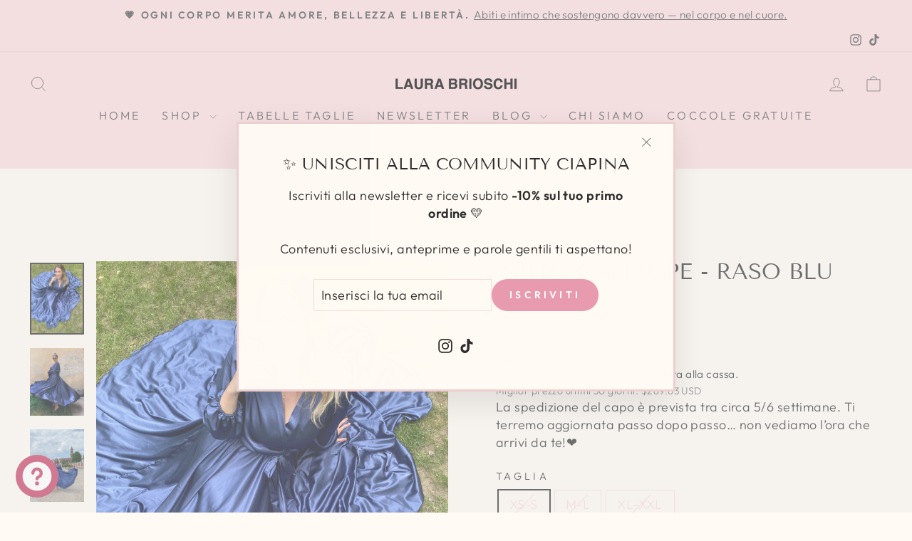

--- FILE ---
content_type: text/html; charset=utf-8
request_url: https://laurabrioschi.com/products/abito-calliope-raso-blu-notte?shpxid=33c3070a-6391-4325-847e-2ffbef24dafd
body_size: 65274
content:
<!doctype html>
<html class="no-js" lang="it" dir="ltr">
<head>
  <meta charset="utf-8">
  <meta http-equiv="X-UA-Compatible" content="IE=edge,chrome=1">
  <meta name="viewport" content="width=device-width,initial-scale=1">
  <meta name="theme-color" content="#e89bae">
  <link rel="canonical" href="https://laurabrioschi.com/products/abito-calliope-raso-blu-notte">
  <link rel="preconnect" href="https://cdn.shopify.com" crossorigin>
  <link rel="preconnect" href="https://fonts.shopifycdn.com" crossorigin>
  <link rel="dns-prefetch" href="https://productreviews.shopifycdn.com">
  <link rel="dns-prefetch" href="https://ajax.googleapis.com">
  <link rel="dns-prefetch" href="https://maps.googleapis.com">
  <link rel="dns-prefetch" href="https://maps.gstatic.com">
  <link href="//laurabrioschi.com/cdn/shop/t/7/assets/swiper-bundle.min.css?v=40775391388818858451748629626" rel="stylesheet" type="text/css" media="all" />
  <script src="//laurabrioschi.com/cdn/shop/t/7/assets/swiper-bundle.min.js?v=105657941509464647301748629627" defer></script><link rel="shortcut icon" href="//laurabrioschi.com/cdn/shop/files/LB_2a052eaf-7215-4af8-8ab3-a86a67f095e0_32x32.png?v=1681998729" type="image/png" /><title>Abito CALLIOPE - Raso Blu Notte
&ndash; Laura Brioschi
</title>
<meta name="description" content="Abito Calliope in raso elegante e fluttuante. Lungo fino ai piedi, con un tocco retrò sempre attuale, caratterizzato da uno scollo incrociato e dalla manica a 3/4 a sbuffo."><meta property="og:site_name" content="Laura Brioschi">
  <meta property="og:url" content="https://laurabrioschi.com/products/abito-calliope-raso-blu-notte">
  <meta property="og:title" content="Abito CALLIOPE - Raso Blu Notte">
  <meta property="og:type" content="product">
  <meta property="og:description" content="Abito Calliope in raso elegante e fluttuante. Lungo fino ai piedi, con un tocco retrò sempre attuale, caratterizzato da uno scollo incrociato e dalla manica a 3/4 a sbuffo."><meta property="og:image" content="http://laurabrioschi.com/cdn/shop/products/image_71b84705-dd7a-414e-bf03-b797f9020b41.jpg?v=1693903351">
    <meta property="og:image:secure_url" content="https://laurabrioschi.com/cdn/shop/products/image_71b84705-dd7a-414e-bf03-b797f9020b41.jpg?v=1693903351">
    <meta property="og:image:width" content="3024">
    <meta property="og:image:height" content="4032"><meta name="twitter:site" content="@">
  <meta name="twitter:card" content="summary_large_image">
  <meta name="twitter:title" content="Abito CALLIOPE - Raso Blu Notte">
  <meta name="twitter:description" content="Abito Calliope in raso elegante e fluttuante. Lungo fino ai piedi, con un tocco retrò sempre attuale, caratterizzato da uno scollo incrociato e dalla manica a 3/4 a sbuffo.">
<style data-shopify>@font-face {
  font-family: "Tenor Sans";
  font-weight: 400;
  font-style: normal;
  font-display: swap;
  src: url("//laurabrioschi.com/cdn/fonts/tenor_sans/tenorsans_n4.966071a72c28462a9256039d3e3dc5b0cf314f65.woff2") format("woff2"),
       url("//laurabrioschi.com/cdn/fonts/tenor_sans/tenorsans_n4.2282841d948f9649ba5c3cad6ea46df268141820.woff") format("woff");
}

  @font-face {
  font-family: Outfit;
  font-weight: 300;
  font-style: normal;
  font-display: swap;
  src: url("//laurabrioschi.com/cdn/fonts/outfit/outfit_n3.8c97ae4c4fac7c2ea467a6dc784857f4de7e0e37.woff2") format("woff2"),
       url("//laurabrioschi.com/cdn/fonts/outfit/outfit_n3.b50a189ccde91f9bceee88f207c18c09f0b62a7b.woff") format("woff");
}


  @font-face {
  font-family: Outfit;
  font-weight: 600;
  font-style: normal;
  font-display: swap;
  src: url("//laurabrioschi.com/cdn/fonts/outfit/outfit_n6.dfcbaa80187851df2e8384061616a8eaa1702fdc.woff2") format("woff2"),
       url("//laurabrioschi.com/cdn/fonts/outfit/outfit_n6.88384e9fc3e36038624caccb938f24ea8008a91d.woff") format("woff");
}

  
  
</style><link href="//laurabrioschi.com/cdn/shop/t/7/assets/theme.css?v=71730580660516235811744829149" rel="stylesheet" type="text/css" media="all" />
<style data-shopify>:root {
    --typeHeaderPrimary: "Tenor Sans";
    --typeHeaderFallback: sans-serif;
    --typeHeaderSize: 36px;
    --typeHeaderWeight: 400;
    --typeHeaderLineHeight: 1;
    --typeHeaderSpacing: 0.0em;

    --typeBasePrimary:Outfit;
    --typeBaseFallback:sans-serif;
    --typeBaseSize: 18px;
    --typeBaseWeight: 300;
    --typeBaseSpacing: 0.025em;
    --typeBaseLineHeight: 1.4;
    --typeBaselineHeightMinus01: 1.3;

    --typeCollectionTitle: 20px;

    --iconWeight: 2px;
    --iconLinecaps: miter;

    
        --buttonRadius: 0;
    

    --colorGridOverlayOpacity: 0.1;
    --colorAnnouncement: #fadadd;
    --colorAnnouncementText: #4a4a4a;

    --colorBody: #fffaf3;
    --colorBodyAlpha05: rgba(255, 250, 243, 0.05);
    --colorBodyDim: #ffefda;
    --colorBodyLightDim: #fff6e9;
    --colorBodyMediumDim: #fff2df;


    --colorBorder: #fadadd;

    --colorBtnPrimary: #e89bae;
    --colorBtnPrimaryLight: #f2c4d0;
    --colorBtnPrimaryDim: #e3869d;
    --colorBtnPrimaryText: #ffffff;

    --colorCartDot: #cc3961;

    --colorDrawers: #ffffff;
    --colorDrawersDim: #f2f2f2;
    --colorDrawerBorder: #fadadd;
    --colorDrawerText: #4a4a4a;
    --colorDrawerTextDark: #242424;
    --colorDrawerButton: #cc3961;
    --colorDrawerButtonText: #ffffff;

    --colorFooter: #f1c5d0;
    --colorFooterText: #2c2c2c;
    --colorFooterTextAlpha01: #2c2c2c;

    --colorGridOverlay: #000000;
    --colorGridOverlayOpacity: 0.1;

    --colorHeaderTextAlpha01: rgba(74, 74, 74, 0.1);

    --colorHeroText: #ffffff;

    --colorSmallImageBg: #fffaf3;
    --colorLargeImageBg: #fffaf3;

    --colorImageOverlay: #000000;
    --colorImageOverlayOpacity: 0.28;
    --colorImageOverlayTextShadow: 0.05;

    --colorLink: #2c2c2c;

    --colorModalBg: rgba(230, 230, 230, 0.6);

    --colorNav: #fadadd;
    --colorNavText: #4a4a4a;

    --colorPrice: #1c1d1d;

    --colorSaleTag: #e89bae;
    --colorSaleTagText: #ffffff;

    --colorTextBody: #2c2c2c;
    --colorTextBodyAlpha015: rgba(44, 44, 44, 0.15);
    --colorTextBodyAlpha005: rgba(44, 44, 44, 0.05);
    --colorTextBodyAlpha008: rgba(44, 44, 44, 0.08);
    --colorTextSavings: #cc3961;

    --urlIcoSelect: url(//laurabrioschi.com/cdn/shop/t/7/assets/ico-select.svg);
    --urlIcoSelectFooter: url(//laurabrioschi.com/cdn/shop/t/7/assets/ico-select-footer.svg);
    --urlIcoSelectWhite: url(//laurabrioschi.com/cdn/shop/t/7/assets/ico-select-white.svg);

    --grid-gutter: 17px;
    --drawer-gutter: 20px;

    --sizeChartMargin: 25px 0;
    --sizeChartIconMargin: 5px;

    --newsletterReminderPadding: 40px;

    /*Shop Pay Installments*/
    --color-body-text: #2c2c2c;
    --color-body: #fffaf3;
    --color-bg: #fffaf3;
    }

    .placeholder-content {
    background-image: linear-gradient(100deg, #fffaf3 40%, #fff4e4 63%, #fffaf3 79%);
    }</style><script>
    document.documentElement.className = document.documentElement.className.replace('no-js', 'js');

    window.theme = window.theme || {};
    theme.routes = {
      home: "/",
      cart: "/cart.js",
      cartPage: "/cart",
      cartAdd: "/cart/add.js",
      cartChange: "/cart/change.js",
      search: "/search",
      predictiveSearch: "/search/suggest"
    };
    theme.strings = {
      soldOut: "Esaurito",
      unavailable: "Non disponibile",
      inStockLabel: "In magazzino, pronto per la spedizione",
      oneStockLabel: "Solo [count] articolo rimasto",
      otherStockLabel: "Solo [count] articoli rimasti",
      willNotShipUntil: "Pronto per la spedizione [date]",
      willBeInStockAfter: "Di nuovo in magazzino [date]",
      waitingForStock: "In arretrato, spedizione a breve",
      savePrice: "Sconto [saved_amount]",
      cartEmpty: "Il tuo carrello è attualmente vuoto.",
      cartTermsConfirmation: "Devi accettare i termini e le condizioni di vendita per procedere al pagamento",
      searchCollections: "Collezioni",
      searchPages: "Pagine",
      searchArticles: "Articoli",
      productFrom: "da ",
      maxQuantity: "Puoi solo avere [quantity] di [title] nel tuo carrello."
    };
    theme.settings = {
      cartType: "page",
      isCustomerTemplate: false,
      moneyFormat: "${{amount}}",
      saveType: "dollar",
      productImageSize: "portrait",
      productImageCover: true,
      predictiveSearch: true,
      predictiveSearchType: null,
      predictiveSearchVendor: false,
      predictiveSearchPrice: false,
      quickView: false,
      themeName: 'Impulse',
      themeVersion: "7.6.1"
    };
  </script>

  <script>window.performance && window.performance.mark && window.performance.mark('shopify.content_for_header.start');</script><meta name="google-site-verification" content="ubYEffLniTpgCfcu9xYn_qxrmXsM45S68HPZlXp8fio">
<meta id="shopify-digital-wallet" name="shopify-digital-wallet" content="/46423343267/digital_wallets/dialog">
<meta name="shopify-checkout-api-token" content="a176a07294f59fe4a3b62c682eaba718">
<meta id="in-context-paypal-metadata" data-shop-id="46423343267" data-venmo-supported="false" data-environment="production" data-locale="it_IT" data-paypal-v4="true" data-currency="USD">
<link rel="alternate" hreflang="x-default" href="https://laurabrioschi.it/products/abito-calliope-raso-blu-notte">
<link rel="alternate" hreflang="it" href="https://laurabrioschi.it/products/abito-calliope-raso-blu-notte">
<link rel="alternate" hreflang="it-AC" href="https://laurabrioschi.com/products/abito-calliope-raso-blu-notte">
<link rel="alternate" hreflang="it-AD" href="https://laurabrioschi.com/products/abito-calliope-raso-blu-notte">
<link rel="alternate" hreflang="it-AE" href="https://laurabrioschi.com/products/abito-calliope-raso-blu-notte">
<link rel="alternate" hreflang="it-AF" href="https://laurabrioschi.com/products/abito-calliope-raso-blu-notte">
<link rel="alternate" hreflang="it-AG" href="https://laurabrioschi.com/products/abito-calliope-raso-blu-notte">
<link rel="alternate" hreflang="it-AI" href="https://laurabrioschi.com/products/abito-calliope-raso-blu-notte">
<link rel="alternate" hreflang="it-AL" href="https://laurabrioschi.com/products/abito-calliope-raso-blu-notte">
<link rel="alternate" hreflang="it-AM" href="https://laurabrioschi.com/products/abito-calliope-raso-blu-notte">
<link rel="alternate" hreflang="it-AO" href="https://laurabrioschi.com/products/abito-calliope-raso-blu-notte">
<link rel="alternate" hreflang="it-AR" href="https://laurabrioschi.com/products/abito-calliope-raso-blu-notte">
<link rel="alternate" hreflang="it-AT" href="https://laurabrioschi.com/products/abito-calliope-raso-blu-notte">
<link rel="alternate" hreflang="it-AU" href="https://laurabrioschi.com/products/abito-calliope-raso-blu-notte">
<link rel="alternate" hreflang="it-AW" href="https://laurabrioschi.com/products/abito-calliope-raso-blu-notte">
<link rel="alternate" hreflang="it-AX" href="https://laurabrioschi.com/products/abito-calliope-raso-blu-notte">
<link rel="alternate" hreflang="it-AZ" href="https://laurabrioschi.com/products/abito-calliope-raso-blu-notte">
<link rel="alternate" hreflang="it-BA" href="https://laurabrioschi.com/products/abito-calliope-raso-blu-notte">
<link rel="alternate" hreflang="it-BB" href="https://laurabrioschi.com/products/abito-calliope-raso-blu-notte">
<link rel="alternate" hreflang="it-BD" href="https://laurabrioschi.com/products/abito-calliope-raso-blu-notte">
<link rel="alternate" hreflang="it-BE" href="https://laurabrioschi.com/products/abito-calliope-raso-blu-notte">
<link rel="alternate" hreflang="it-BF" href="https://laurabrioschi.com/products/abito-calliope-raso-blu-notte">
<link rel="alternate" hreflang="it-BG" href="https://laurabrioschi.com/products/abito-calliope-raso-blu-notte">
<link rel="alternate" hreflang="it-BH" href="https://laurabrioschi.com/products/abito-calliope-raso-blu-notte">
<link rel="alternate" hreflang="it-BI" href="https://laurabrioschi.com/products/abito-calliope-raso-blu-notte">
<link rel="alternate" hreflang="it-BJ" href="https://laurabrioschi.com/products/abito-calliope-raso-blu-notte">
<link rel="alternate" hreflang="it-BL" href="https://laurabrioschi.com/products/abito-calliope-raso-blu-notte">
<link rel="alternate" hreflang="it-BM" href="https://laurabrioschi.com/products/abito-calliope-raso-blu-notte">
<link rel="alternate" hreflang="it-BN" href="https://laurabrioschi.com/products/abito-calliope-raso-blu-notte">
<link rel="alternate" hreflang="it-BO" href="https://laurabrioschi.com/products/abito-calliope-raso-blu-notte">
<link rel="alternate" hreflang="it-BQ" href="https://laurabrioschi.com/products/abito-calliope-raso-blu-notte">
<link rel="alternate" hreflang="it-BR" href="https://laurabrioschi.com/products/abito-calliope-raso-blu-notte">
<link rel="alternate" hreflang="it-BS" href="https://laurabrioschi.com/products/abito-calliope-raso-blu-notte">
<link rel="alternate" hreflang="it-BT" href="https://laurabrioschi.com/products/abito-calliope-raso-blu-notte">
<link rel="alternate" hreflang="it-BW" href="https://laurabrioschi.com/products/abito-calliope-raso-blu-notte">
<link rel="alternate" hreflang="it-BY" href="https://laurabrioschi.com/products/abito-calliope-raso-blu-notte">
<link rel="alternate" hreflang="it-BZ" href="https://laurabrioschi.com/products/abito-calliope-raso-blu-notte">
<link rel="alternate" hreflang="it-CC" href="https://laurabrioschi.com/products/abito-calliope-raso-blu-notte">
<link rel="alternate" hreflang="it-CD" href="https://laurabrioschi.com/products/abito-calliope-raso-blu-notte">
<link rel="alternate" hreflang="it-CF" href="https://laurabrioschi.com/products/abito-calliope-raso-blu-notte">
<link rel="alternate" hreflang="it-CG" href="https://laurabrioschi.com/products/abito-calliope-raso-blu-notte">
<link rel="alternate" hreflang="it-CH" href="https://laurabrioschi.com/products/abito-calliope-raso-blu-notte">
<link rel="alternate" hreflang="it-CI" href="https://laurabrioschi.com/products/abito-calliope-raso-blu-notte">
<link rel="alternate" hreflang="it-CK" href="https://laurabrioschi.com/products/abito-calliope-raso-blu-notte">
<link rel="alternate" hreflang="it-CL" href="https://laurabrioschi.com/products/abito-calliope-raso-blu-notte">
<link rel="alternate" hreflang="it-CM" href="https://laurabrioschi.com/products/abito-calliope-raso-blu-notte">
<link rel="alternate" hreflang="it-CN" href="https://laurabrioschi.com/products/abito-calliope-raso-blu-notte">
<link rel="alternate" hreflang="it-CO" href="https://laurabrioschi.com/products/abito-calliope-raso-blu-notte">
<link rel="alternate" hreflang="it-CR" href="https://laurabrioschi.com/products/abito-calliope-raso-blu-notte">
<link rel="alternate" hreflang="it-CV" href="https://laurabrioschi.com/products/abito-calliope-raso-blu-notte">
<link rel="alternate" hreflang="it-CW" href="https://laurabrioschi.com/products/abito-calliope-raso-blu-notte">
<link rel="alternate" hreflang="it-CX" href="https://laurabrioschi.com/products/abito-calliope-raso-blu-notte">
<link rel="alternate" hreflang="it-CY" href="https://laurabrioschi.com/products/abito-calliope-raso-blu-notte">
<link rel="alternate" hreflang="it-CZ" href="https://laurabrioschi.com/products/abito-calliope-raso-blu-notte">
<link rel="alternate" hreflang="it-DE" href="https://laurabrioschi.com/products/abito-calliope-raso-blu-notte">
<link rel="alternate" hreflang="it-DJ" href="https://laurabrioschi.com/products/abito-calliope-raso-blu-notte">
<link rel="alternate" hreflang="it-DK" href="https://laurabrioschi.com/products/abito-calliope-raso-blu-notte">
<link rel="alternate" hreflang="it-DM" href="https://laurabrioschi.com/products/abito-calliope-raso-blu-notte">
<link rel="alternate" hreflang="it-DO" href="https://laurabrioschi.com/products/abito-calliope-raso-blu-notte">
<link rel="alternate" hreflang="it-DZ" href="https://laurabrioschi.com/products/abito-calliope-raso-blu-notte">
<link rel="alternate" hreflang="it-EC" href="https://laurabrioschi.com/products/abito-calliope-raso-blu-notte">
<link rel="alternate" hreflang="it-EE" href="https://laurabrioschi.com/products/abito-calliope-raso-blu-notte">
<link rel="alternate" hreflang="it-EG" href="https://laurabrioschi.com/products/abito-calliope-raso-blu-notte">
<link rel="alternate" hreflang="it-EH" href="https://laurabrioschi.com/products/abito-calliope-raso-blu-notte">
<link rel="alternate" hreflang="it-ER" href="https://laurabrioschi.com/products/abito-calliope-raso-blu-notte">
<link rel="alternate" hreflang="it-ES" href="https://laurabrioschi.com/products/abito-calliope-raso-blu-notte">
<link rel="alternate" hreflang="it-ET" href="https://laurabrioschi.com/products/abito-calliope-raso-blu-notte">
<link rel="alternate" hreflang="it-FI" href="https://laurabrioschi.com/products/abito-calliope-raso-blu-notte">
<link rel="alternate" hreflang="it-FJ" href="https://laurabrioschi.com/products/abito-calliope-raso-blu-notte">
<link rel="alternate" hreflang="it-FK" href="https://laurabrioschi.com/products/abito-calliope-raso-blu-notte">
<link rel="alternate" hreflang="it-FO" href="https://laurabrioschi.com/products/abito-calliope-raso-blu-notte">
<link rel="alternate" hreflang="it-FR" href="https://laurabrioschi.com/products/abito-calliope-raso-blu-notte">
<link rel="alternate" hreflang="it-GA" href="https://laurabrioschi.com/products/abito-calliope-raso-blu-notte">
<link rel="alternate" hreflang="it-GD" href="https://laurabrioschi.com/products/abito-calliope-raso-blu-notte">
<link rel="alternate" hreflang="it-GE" href="https://laurabrioschi.com/products/abito-calliope-raso-blu-notte">
<link rel="alternate" hreflang="it-GF" href="https://laurabrioschi.com/products/abito-calliope-raso-blu-notte">
<link rel="alternate" hreflang="it-GG" href="https://laurabrioschi.com/products/abito-calliope-raso-blu-notte">
<link rel="alternate" hreflang="it-GH" href="https://laurabrioschi.com/products/abito-calliope-raso-blu-notte">
<link rel="alternate" hreflang="it-GI" href="https://laurabrioschi.com/products/abito-calliope-raso-blu-notte">
<link rel="alternate" hreflang="it-GL" href="https://laurabrioschi.com/products/abito-calliope-raso-blu-notte">
<link rel="alternate" hreflang="it-GM" href="https://laurabrioschi.com/products/abito-calliope-raso-blu-notte">
<link rel="alternate" hreflang="it-GN" href="https://laurabrioschi.com/products/abito-calliope-raso-blu-notte">
<link rel="alternate" hreflang="it-GP" href="https://laurabrioschi.com/products/abito-calliope-raso-blu-notte">
<link rel="alternate" hreflang="it-GQ" href="https://laurabrioschi.com/products/abito-calliope-raso-blu-notte">
<link rel="alternate" hreflang="it-GR" href="https://laurabrioschi.com/products/abito-calliope-raso-blu-notte">
<link rel="alternate" hreflang="it-GS" href="https://laurabrioschi.com/products/abito-calliope-raso-blu-notte">
<link rel="alternate" hreflang="it-GT" href="https://laurabrioschi.com/products/abito-calliope-raso-blu-notte">
<link rel="alternate" hreflang="it-GW" href="https://laurabrioschi.com/products/abito-calliope-raso-blu-notte">
<link rel="alternate" hreflang="it-GY" href="https://laurabrioschi.com/products/abito-calliope-raso-blu-notte">
<link rel="alternate" hreflang="it-HK" href="https://laurabrioschi.com/products/abito-calliope-raso-blu-notte">
<link rel="alternate" hreflang="it-HN" href="https://laurabrioschi.com/products/abito-calliope-raso-blu-notte">
<link rel="alternate" hreflang="it-HR" href="https://laurabrioschi.com/products/abito-calliope-raso-blu-notte">
<link rel="alternate" hreflang="it-HT" href="https://laurabrioschi.com/products/abito-calliope-raso-blu-notte">
<link rel="alternate" hreflang="it-HU" href="https://laurabrioschi.com/products/abito-calliope-raso-blu-notte">
<link rel="alternate" hreflang="it-ID" href="https://laurabrioschi.com/products/abito-calliope-raso-blu-notte">
<link rel="alternate" hreflang="it-IE" href="https://laurabrioschi.com/products/abito-calliope-raso-blu-notte">
<link rel="alternate" hreflang="it-IL" href="https://laurabrioschi.com/products/abito-calliope-raso-blu-notte">
<link rel="alternate" hreflang="it-IM" href="https://laurabrioschi.com/products/abito-calliope-raso-blu-notte">
<link rel="alternate" hreflang="it-IN" href="https://laurabrioschi.com/products/abito-calliope-raso-blu-notte">
<link rel="alternate" hreflang="it-IO" href="https://laurabrioschi.com/products/abito-calliope-raso-blu-notte">
<link rel="alternate" hreflang="it-IQ" href="https://laurabrioschi.com/products/abito-calliope-raso-blu-notte">
<link rel="alternate" hreflang="it-IS" href="https://laurabrioschi.com/products/abito-calliope-raso-blu-notte">
<link rel="alternate" hreflang="it-JE" href="https://laurabrioschi.com/products/abito-calliope-raso-blu-notte">
<link rel="alternate" hreflang="it-JM" href="https://laurabrioschi.com/products/abito-calliope-raso-blu-notte">
<link rel="alternate" hreflang="it-JO" href="https://laurabrioschi.com/products/abito-calliope-raso-blu-notte">
<link rel="alternate" hreflang="it-JP" href="https://laurabrioschi.com/products/abito-calliope-raso-blu-notte">
<link rel="alternate" hreflang="it-KE" href="https://laurabrioschi.com/products/abito-calliope-raso-blu-notte">
<link rel="alternate" hreflang="it-KG" href="https://laurabrioschi.com/products/abito-calliope-raso-blu-notte">
<link rel="alternate" hreflang="it-KH" href="https://laurabrioschi.com/products/abito-calliope-raso-blu-notte">
<link rel="alternate" hreflang="it-KI" href="https://laurabrioschi.com/products/abito-calliope-raso-blu-notte">
<link rel="alternate" hreflang="it-KM" href="https://laurabrioschi.com/products/abito-calliope-raso-blu-notte">
<link rel="alternate" hreflang="it-KN" href="https://laurabrioschi.com/products/abito-calliope-raso-blu-notte">
<link rel="alternate" hreflang="it-KR" href="https://laurabrioschi.com/products/abito-calliope-raso-blu-notte">
<link rel="alternate" hreflang="it-KW" href="https://laurabrioschi.com/products/abito-calliope-raso-blu-notte">
<link rel="alternate" hreflang="it-KY" href="https://laurabrioschi.com/products/abito-calliope-raso-blu-notte">
<link rel="alternate" hreflang="it-KZ" href="https://laurabrioschi.com/products/abito-calliope-raso-blu-notte">
<link rel="alternate" hreflang="it-LA" href="https://laurabrioschi.com/products/abito-calliope-raso-blu-notte">
<link rel="alternate" hreflang="it-LB" href="https://laurabrioschi.com/products/abito-calliope-raso-blu-notte">
<link rel="alternate" hreflang="it-LC" href="https://laurabrioschi.com/products/abito-calliope-raso-blu-notte">
<link rel="alternate" hreflang="it-LI" href="https://laurabrioschi.com/products/abito-calliope-raso-blu-notte">
<link rel="alternate" hreflang="it-LK" href="https://laurabrioschi.com/products/abito-calliope-raso-blu-notte">
<link rel="alternate" hreflang="it-LR" href="https://laurabrioschi.com/products/abito-calliope-raso-blu-notte">
<link rel="alternate" hreflang="it-LS" href="https://laurabrioschi.com/products/abito-calliope-raso-blu-notte">
<link rel="alternate" hreflang="it-LT" href="https://laurabrioschi.com/products/abito-calliope-raso-blu-notte">
<link rel="alternate" hreflang="it-LU" href="https://laurabrioschi.com/products/abito-calliope-raso-blu-notte">
<link rel="alternate" hreflang="it-LV" href="https://laurabrioschi.com/products/abito-calliope-raso-blu-notte">
<link rel="alternate" hreflang="it-LY" href="https://laurabrioschi.com/products/abito-calliope-raso-blu-notte">
<link rel="alternate" hreflang="it-MA" href="https://laurabrioschi.com/products/abito-calliope-raso-blu-notte">
<link rel="alternate" hreflang="it-MC" href="https://laurabrioschi.com/products/abito-calliope-raso-blu-notte">
<link rel="alternate" hreflang="it-MD" href="https://laurabrioschi.com/products/abito-calliope-raso-blu-notte">
<link rel="alternate" hreflang="it-ME" href="https://laurabrioschi.com/products/abito-calliope-raso-blu-notte">
<link rel="alternate" hreflang="it-MF" href="https://laurabrioschi.com/products/abito-calliope-raso-blu-notte">
<link rel="alternate" hreflang="it-MG" href="https://laurabrioschi.com/products/abito-calliope-raso-blu-notte">
<link rel="alternate" hreflang="it-MK" href="https://laurabrioschi.com/products/abito-calliope-raso-blu-notte">
<link rel="alternate" hreflang="it-ML" href="https://laurabrioschi.com/products/abito-calliope-raso-blu-notte">
<link rel="alternate" hreflang="it-MM" href="https://laurabrioschi.com/products/abito-calliope-raso-blu-notte">
<link rel="alternate" hreflang="it-MN" href="https://laurabrioschi.com/products/abito-calliope-raso-blu-notte">
<link rel="alternate" hreflang="it-MO" href="https://laurabrioschi.com/products/abito-calliope-raso-blu-notte">
<link rel="alternate" hreflang="it-MQ" href="https://laurabrioschi.com/products/abito-calliope-raso-blu-notte">
<link rel="alternate" hreflang="it-MR" href="https://laurabrioschi.com/products/abito-calliope-raso-blu-notte">
<link rel="alternate" hreflang="it-MS" href="https://laurabrioschi.com/products/abito-calliope-raso-blu-notte">
<link rel="alternate" hreflang="it-MT" href="https://laurabrioschi.com/products/abito-calliope-raso-blu-notte">
<link rel="alternate" hreflang="it-MU" href="https://laurabrioschi.com/products/abito-calliope-raso-blu-notte">
<link rel="alternate" hreflang="it-MV" href="https://laurabrioschi.com/products/abito-calliope-raso-blu-notte">
<link rel="alternate" hreflang="it-MW" href="https://laurabrioschi.com/products/abito-calliope-raso-blu-notte">
<link rel="alternate" hreflang="it-MX" href="https://laurabrioschi.com/products/abito-calliope-raso-blu-notte">
<link rel="alternate" hreflang="it-MY" href="https://laurabrioschi.com/products/abito-calliope-raso-blu-notte">
<link rel="alternate" hreflang="it-MZ" href="https://laurabrioschi.com/products/abito-calliope-raso-blu-notte">
<link rel="alternate" hreflang="it-NA" href="https://laurabrioschi.com/products/abito-calliope-raso-blu-notte">
<link rel="alternate" hreflang="it-NC" href="https://laurabrioschi.com/products/abito-calliope-raso-blu-notte">
<link rel="alternate" hreflang="it-NE" href="https://laurabrioschi.com/products/abito-calliope-raso-blu-notte">
<link rel="alternate" hreflang="it-NF" href="https://laurabrioschi.com/products/abito-calliope-raso-blu-notte">
<link rel="alternate" hreflang="it-NG" href="https://laurabrioschi.com/products/abito-calliope-raso-blu-notte">
<link rel="alternate" hreflang="it-NI" href="https://laurabrioschi.com/products/abito-calliope-raso-blu-notte">
<link rel="alternate" hreflang="it-NL" href="https://laurabrioschi.com/products/abito-calliope-raso-blu-notte">
<link rel="alternate" hreflang="it-NO" href="https://laurabrioschi.com/products/abito-calliope-raso-blu-notte">
<link rel="alternate" hreflang="it-NP" href="https://laurabrioschi.com/products/abito-calliope-raso-blu-notte">
<link rel="alternate" hreflang="it-NR" href="https://laurabrioschi.com/products/abito-calliope-raso-blu-notte">
<link rel="alternate" hreflang="it-NU" href="https://laurabrioschi.com/products/abito-calliope-raso-blu-notte">
<link rel="alternate" hreflang="it-NZ" href="https://laurabrioschi.com/products/abito-calliope-raso-blu-notte">
<link rel="alternate" hreflang="it-OM" href="https://laurabrioschi.com/products/abito-calliope-raso-blu-notte">
<link rel="alternate" hreflang="it-PA" href="https://laurabrioschi.com/products/abito-calliope-raso-blu-notte">
<link rel="alternate" hreflang="it-PE" href="https://laurabrioschi.com/products/abito-calliope-raso-blu-notte">
<link rel="alternate" hreflang="it-PF" href="https://laurabrioschi.com/products/abito-calliope-raso-blu-notte">
<link rel="alternate" hreflang="it-PG" href="https://laurabrioschi.com/products/abito-calliope-raso-blu-notte">
<link rel="alternate" hreflang="it-PH" href="https://laurabrioschi.com/products/abito-calliope-raso-blu-notte">
<link rel="alternate" hreflang="it-PK" href="https://laurabrioschi.com/products/abito-calliope-raso-blu-notte">
<link rel="alternate" hreflang="it-PL" href="https://laurabrioschi.com/products/abito-calliope-raso-blu-notte">
<link rel="alternate" hreflang="it-PM" href="https://laurabrioschi.com/products/abito-calliope-raso-blu-notte">
<link rel="alternate" hreflang="it-PN" href="https://laurabrioschi.com/products/abito-calliope-raso-blu-notte">
<link rel="alternate" hreflang="it-PS" href="https://laurabrioschi.com/products/abito-calliope-raso-blu-notte">
<link rel="alternate" hreflang="it-PT" href="https://laurabrioschi.com/products/abito-calliope-raso-blu-notte">
<link rel="alternate" hreflang="it-PY" href="https://laurabrioschi.com/products/abito-calliope-raso-blu-notte">
<link rel="alternate" hreflang="it-QA" href="https://laurabrioschi.com/products/abito-calliope-raso-blu-notte">
<link rel="alternate" hreflang="it-RE" href="https://laurabrioschi.com/products/abito-calliope-raso-blu-notte">
<link rel="alternate" hreflang="it-RO" href="https://laurabrioschi.com/products/abito-calliope-raso-blu-notte">
<link rel="alternate" hreflang="it-RS" href="https://laurabrioschi.com/products/abito-calliope-raso-blu-notte">
<link rel="alternate" hreflang="it-RW" href="https://laurabrioschi.com/products/abito-calliope-raso-blu-notte">
<link rel="alternate" hreflang="it-SA" href="https://laurabrioschi.com/products/abito-calliope-raso-blu-notte">
<link rel="alternate" hreflang="it-SB" href="https://laurabrioschi.com/products/abito-calliope-raso-blu-notte">
<link rel="alternate" hreflang="it-SC" href="https://laurabrioschi.com/products/abito-calliope-raso-blu-notte">
<link rel="alternate" hreflang="it-SD" href="https://laurabrioschi.com/products/abito-calliope-raso-blu-notte">
<link rel="alternate" hreflang="it-SE" href="https://laurabrioschi.com/products/abito-calliope-raso-blu-notte">
<link rel="alternate" hreflang="it-SG" href="https://laurabrioschi.com/products/abito-calliope-raso-blu-notte">
<link rel="alternate" hreflang="it-SH" href="https://laurabrioschi.com/products/abito-calliope-raso-blu-notte">
<link rel="alternate" hreflang="it-SI" href="https://laurabrioschi.com/products/abito-calliope-raso-blu-notte">
<link rel="alternate" hreflang="it-SJ" href="https://laurabrioschi.com/products/abito-calliope-raso-blu-notte">
<link rel="alternate" hreflang="it-SK" href="https://laurabrioschi.com/products/abito-calliope-raso-blu-notte">
<link rel="alternate" hreflang="it-SL" href="https://laurabrioschi.com/products/abito-calliope-raso-blu-notte">
<link rel="alternate" hreflang="it-SM" href="https://laurabrioschi.com/products/abito-calliope-raso-blu-notte">
<link rel="alternate" hreflang="it-SN" href="https://laurabrioschi.com/products/abito-calliope-raso-blu-notte">
<link rel="alternate" hreflang="it-SO" href="https://laurabrioschi.com/products/abito-calliope-raso-blu-notte">
<link rel="alternate" hreflang="it-SR" href="https://laurabrioschi.com/products/abito-calliope-raso-blu-notte">
<link rel="alternate" hreflang="it-SS" href="https://laurabrioschi.com/products/abito-calliope-raso-blu-notte">
<link rel="alternate" hreflang="it-ST" href="https://laurabrioschi.com/products/abito-calliope-raso-blu-notte">
<link rel="alternate" hreflang="it-SV" href="https://laurabrioschi.com/products/abito-calliope-raso-blu-notte">
<link rel="alternate" hreflang="it-SX" href="https://laurabrioschi.com/products/abito-calliope-raso-blu-notte">
<link rel="alternate" hreflang="it-SZ" href="https://laurabrioschi.com/products/abito-calliope-raso-blu-notte">
<link rel="alternate" hreflang="it-TA" href="https://laurabrioschi.com/products/abito-calliope-raso-blu-notte">
<link rel="alternate" hreflang="it-TC" href="https://laurabrioschi.com/products/abito-calliope-raso-blu-notte">
<link rel="alternate" hreflang="it-TD" href="https://laurabrioschi.com/products/abito-calliope-raso-blu-notte">
<link rel="alternate" hreflang="it-TF" href="https://laurabrioschi.com/products/abito-calliope-raso-blu-notte">
<link rel="alternate" hreflang="it-TG" href="https://laurabrioschi.com/products/abito-calliope-raso-blu-notte">
<link rel="alternate" hreflang="it-TH" href="https://laurabrioschi.com/products/abito-calliope-raso-blu-notte">
<link rel="alternate" hreflang="it-TJ" href="https://laurabrioschi.com/products/abito-calliope-raso-blu-notte">
<link rel="alternate" hreflang="it-TK" href="https://laurabrioschi.com/products/abito-calliope-raso-blu-notte">
<link rel="alternate" hreflang="it-TL" href="https://laurabrioschi.com/products/abito-calliope-raso-blu-notte">
<link rel="alternate" hreflang="it-TM" href="https://laurabrioschi.com/products/abito-calliope-raso-blu-notte">
<link rel="alternate" hreflang="it-TN" href="https://laurabrioschi.com/products/abito-calliope-raso-blu-notte">
<link rel="alternate" hreflang="it-TO" href="https://laurabrioschi.com/products/abito-calliope-raso-blu-notte">
<link rel="alternate" hreflang="it-TR" href="https://laurabrioschi.com/products/abito-calliope-raso-blu-notte">
<link rel="alternate" hreflang="it-TT" href="https://laurabrioschi.com/products/abito-calliope-raso-blu-notte">
<link rel="alternate" hreflang="it-TV" href="https://laurabrioschi.com/products/abito-calliope-raso-blu-notte">
<link rel="alternate" hreflang="it-TW" href="https://laurabrioschi.com/products/abito-calliope-raso-blu-notte">
<link rel="alternate" hreflang="it-TZ" href="https://laurabrioschi.com/products/abito-calliope-raso-blu-notte">
<link rel="alternate" hreflang="it-UA" href="https://laurabrioschi.com/products/abito-calliope-raso-blu-notte">
<link rel="alternate" hreflang="it-UG" href="https://laurabrioschi.com/products/abito-calliope-raso-blu-notte">
<link rel="alternate" hreflang="it-UM" href="https://laurabrioschi.com/products/abito-calliope-raso-blu-notte">
<link rel="alternate" hreflang="it-UY" href="https://laurabrioschi.com/products/abito-calliope-raso-blu-notte">
<link rel="alternate" hreflang="it-UZ" href="https://laurabrioschi.com/products/abito-calliope-raso-blu-notte">
<link rel="alternate" hreflang="it-VA" href="https://laurabrioschi.com/products/abito-calliope-raso-blu-notte">
<link rel="alternate" hreflang="it-VC" href="https://laurabrioschi.com/products/abito-calliope-raso-blu-notte">
<link rel="alternate" hreflang="it-VE" href="https://laurabrioschi.com/products/abito-calliope-raso-blu-notte">
<link rel="alternate" hreflang="it-VG" href="https://laurabrioschi.com/products/abito-calliope-raso-blu-notte">
<link rel="alternate" hreflang="it-VN" href="https://laurabrioschi.com/products/abito-calliope-raso-blu-notte">
<link rel="alternate" hreflang="it-VU" href="https://laurabrioschi.com/products/abito-calliope-raso-blu-notte">
<link rel="alternate" hreflang="it-WF" href="https://laurabrioschi.com/products/abito-calliope-raso-blu-notte">
<link rel="alternate" hreflang="it-WS" href="https://laurabrioschi.com/products/abito-calliope-raso-blu-notte">
<link rel="alternate" hreflang="it-XK" href="https://laurabrioschi.com/products/abito-calliope-raso-blu-notte">
<link rel="alternate" hreflang="it-YE" href="https://laurabrioschi.com/products/abito-calliope-raso-blu-notte">
<link rel="alternate" hreflang="it-YT" href="https://laurabrioschi.com/products/abito-calliope-raso-blu-notte">
<link rel="alternate" hreflang="it-ZA" href="https://laurabrioschi.com/products/abito-calliope-raso-blu-notte">
<link rel="alternate" hreflang="it-ZM" href="https://laurabrioschi.com/products/abito-calliope-raso-blu-notte">
<link rel="alternate" hreflang="it-ZW" href="https://laurabrioschi.com/products/abito-calliope-raso-blu-notte">
<link rel="alternate" hreflang="it-RU" href="https://laurabrioschi.com/products/abito-calliope-raso-blu-notte">
<link rel="alternate" hreflang="it-GB" href="https://laurabrioschi.com/products/abito-calliope-raso-blu-notte">
<link rel="alternate" hreflang="it-CA" href="https://laurabrioschi.com/products/abito-calliope-raso-blu-notte">
<link rel="alternate" hreflang="it-US" href="https://laurabrioschi.com/products/abito-calliope-raso-blu-notte">
<link rel="alternate" type="application/json+oembed" href="https://laurabrioschi.com/products/abito-calliope-raso-blu-notte.oembed">
<script async="async" src="/checkouts/internal/preloads.js?locale=it-BM"></script>
<link rel="preconnect" href="https://shop.app" crossorigin="anonymous">
<script async="async" src="https://shop.app/checkouts/internal/preloads.js?locale=it-BM&shop_id=46423343267" crossorigin="anonymous"></script>
<script id="apple-pay-shop-capabilities" type="application/json">{"shopId":46423343267,"countryCode":"IT","currencyCode":"USD","merchantCapabilities":["supports3DS"],"merchantId":"gid:\/\/shopify\/Shop\/46423343267","merchantName":"Laura Brioschi","requiredBillingContactFields":["postalAddress","email","phone"],"requiredShippingContactFields":["postalAddress","email","phone"],"shippingType":"shipping","supportedNetworks":["visa","maestro","masterCard","amex"],"total":{"type":"pending","label":"Laura Brioschi","amount":"1.00"},"shopifyPaymentsEnabled":true,"supportsSubscriptions":true}</script>
<script id="shopify-features" type="application/json">{"accessToken":"a176a07294f59fe4a3b62c682eaba718","betas":["rich-media-storefront-analytics"],"domain":"laurabrioschi.com","predictiveSearch":true,"shopId":46423343267,"locale":"it"}</script>
<script>var Shopify = Shopify || {};
Shopify.shop = "laura-brioschi.myshopify.com";
Shopify.locale = "it";
Shopify.currency = {"active":"USD","rate":"1.1983368"};
Shopify.country = "BM";
Shopify.theme = {"name":"sito base 2026","id":178746851660,"schema_name":"Impulse","schema_version":"7.6.1","theme_store_id":857,"role":"main"};
Shopify.theme.handle = "null";
Shopify.theme.style = {"id":null,"handle":null};
Shopify.cdnHost = "laurabrioschi.com/cdn";
Shopify.routes = Shopify.routes || {};
Shopify.routes.root = "/";</script>
<script type="module">!function(o){(o.Shopify=o.Shopify||{}).modules=!0}(window);</script>
<script>!function(o){function n(){var o=[];function n(){o.push(Array.prototype.slice.apply(arguments))}return n.q=o,n}var t=o.Shopify=o.Shopify||{};t.loadFeatures=n(),t.autoloadFeatures=n()}(window);</script>
<script>
  window.ShopifyPay = window.ShopifyPay || {};
  window.ShopifyPay.apiHost = "shop.app\/pay";
  window.ShopifyPay.redirectState = null;
</script>
<script id="shop-js-analytics" type="application/json">{"pageType":"product"}</script>
<script defer="defer" async type="module" src="//laurabrioschi.com/cdn/shopifycloud/shop-js/modules/v2/client.init-shop-cart-sync_dvfQaB1V.it.esm.js"></script>
<script defer="defer" async type="module" src="//laurabrioschi.com/cdn/shopifycloud/shop-js/modules/v2/chunk.common_BW-OJwDu.esm.js"></script>
<script defer="defer" async type="module" src="//laurabrioschi.com/cdn/shopifycloud/shop-js/modules/v2/chunk.modal_CX4jaIRf.esm.js"></script>
<script type="module">
  await import("//laurabrioschi.com/cdn/shopifycloud/shop-js/modules/v2/client.init-shop-cart-sync_dvfQaB1V.it.esm.js");
await import("//laurabrioschi.com/cdn/shopifycloud/shop-js/modules/v2/chunk.common_BW-OJwDu.esm.js");
await import("//laurabrioschi.com/cdn/shopifycloud/shop-js/modules/v2/chunk.modal_CX4jaIRf.esm.js");

  window.Shopify.SignInWithShop?.initShopCartSync?.({"fedCMEnabled":true,"windoidEnabled":true});

</script>
<script>
  window.Shopify = window.Shopify || {};
  if (!window.Shopify.featureAssets) window.Shopify.featureAssets = {};
  window.Shopify.featureAssets['shop-js'] = {"shop-cart-sync":["modules/v2/client.shop-cart-sync_CGEUFKvL.it.esm.js","modules/v2/chunk.common_BW-OJwDu.esm.js","modules/v2/chunk.modal_CX4jaIRf.esm.js"],"init-fed-cm":["modules/v2/client.init-fed-cm_Q280f13X.it.esm.js","modules/v2/chunk.common_BW-OJwDu.esm.js","modules/v2/chunk.modal_CX4jaIRf.esm.js"],"shop-cash-offers":["modules/v2/client.shop-cash-offers_DoRGZwcj.it.esm.js","modules/v2/chunk.common_BW-OJwDu.esm.js","modules/v2/chunk.modal_CX4jaIRf.esm.js"],"shop-login-button":["modules/v2/client.shop-login-button_DMM6ww0E.it.esm.js","modules/v2/chunk.common_BW-OJwDu.esm.js","modules/v2/chunk.modal_CX4jaIRf.esm.js"],"pay-button":["modules/v2/client.pay-button_B6q2F277.it.esm.js","modules/v2/chunk.common_BW-OJwDu.esm.js","modules/v2/chunk.modal_CX4jaIRf.esm.js"],"shop-button":["modules/v2/client.shop-button_COUnjhWS.it.esm.js","modules/v2/chunk.common_BW-OJwDu.esm.js","modules/v2/chunk.modal_CX4jaIRf.esm.js"],"avatar":["modules/v2/client.avatar_BTnouDA3.it.esm.js"],"init-windoid":["modules/v2/client.init-windoid_CrSLay9H.it.esm.js","modules/v2/chunk.common_BW-OJwDu.esm.js","modules/v2/chunk.modal_CX4jaIRf.esm.js"],"init-shop-for-new-customer-accounts":["modules/v2/client.init-shop-for-new-customer-accounts_BGmSGr-t.it.esm.js","modules/v2/client.shop-login-button_DMM6ww0E.it.esm.js","modules/v2/chunk.common_BW-OJwDu.esm.js","modules/v2/chunk.modal_CX4jaIRf.esm.js"],"init-shop-email-lookup-coordinator":["modules/v2/client.init-shop-email-lookup-coordinator_BMjbsTlQ.it.esm.js","modules/v2/chunk.common_BW-OJwDu.esm.js","modules/v2/chunk.modal_CX4jaIRf.esm.js"],"init-shop-cart-sync":["modules/v2/client.init-shop-cart-sync_dvfQaB1V.it.esm.js","modules/v2/chunk.common_BW-OJwDu.esm.js","modules/v2/chunk.modal_CX4jaIRf.esm.js"],"shop-toast-manager":["modules/v2/client.shop-toast-manager_C1IUOXW7.it.esm.js","modules/v2/chunk.common_BW-OJwDu.esm.js","modules/v2/chunk.modal_CX4jaIRf.esm.js"],"init-customer-accounts":["modules/v2/client.init-customer-accounts_DyWT7tGr.it.esm.js","modules/v2/client.shop-login-button_DMM6ww0E.it.esm.js","modules/v2/chunk.common_BW-OJwDu.esm.js","modules/v2/chunk.modal_CX4jaIRf.esm.js"],"init-customer-accounts-sign-up":["modules/v2/client.init-customer-accounts-sign-up_DR74S9QP.it.esm.js","modules/v2/client.shop-login-button_DMM6ww0E.it.esm.js","modules/v2/chunk.common_BW-OJwDu.esm.js","modules/v2/chunk.modal_CX4jaIRf.esm.js"],"shop-follow-button":["modules/v2/client.shop-follow-button_C7goD_zf.it.esm.js","modules/v2/chunk.common_BW-OJwDu.esm.js","modules/v2/chunk.modal_CX4jaIRf.esm.js"],"checkout-modal":["modules/v2/client.checkout-modal_Cy_s3Hxe.it.esm.js","modules/v2/chunk.common_BW-OJwDu.esm.js","modules/v2/chunk.modal_CX4jaIRf.esm.js"],"shop-login":["modules/v2/client.shop-login_ByWJfYRH.it.esm.js","modules/v2/chunk.common_BW-OJwDu.esm.js","modules/v2/chunk.modal_CX4jaIRf.esm.js"],"lead-capture":["modules/v2/client.lead-capture_B-cWF8Yd.it.esm.js","modules/v2/chunk.common_BW-OJwDu.esm.js","modules/v2/chunk.modal_CX4jaIRf.esm.js"],"payment-terms":["modules/v2/client.payment-terms_B2vYrkY2.it.esm.js","modules/v2/chunk.common_BW-OJwDu.esm.js","modules/v2/chunk.modal_CX4jaIRf.esm.js"]};
</script>
<script>(function() {
  var isLoaded = false;
  function asyncLoad() {
    if (isLoaded) return;
    isLoaded = true;
    var urls = ["https:\/\/s3.eu-west-1.amazonaws.com\/production-klarna-il-shopify-osm\/f1b3d17aa67707db5225aa5747c03d331dbcb8ea\/laura-brioschi.myshopify.com-1767769514136.js?shop=laura-brioschi.myshopify.com"];
    for (var i = 0; i < urls.length; i++) {
      var s = document.createElement('script');
      s.type = 'text/javascript';
      s.async = true;
      s.src = urls[i];
      var x = document.getElementsByTagName('script')[0];
      x.parentNode.insertBefore(s, x);
    }
  };
  if(window.attachEvent) {
    window.attachEvent('onload', asyncLoad);
  } else {
    window.addEventListener('load', asyncLoad, false);
  }
})();</script>
<script id="__st">var __st={"a":46423343267,"offset":3600,"reqid":"64862527-7715-4096-a8af-23423a106337-1769132889","pageurl":"laurabrioschi.com\/products\/abito-calliope-raso-blu-notte?shpxid=33c3070a-6391-4325-847e-2ffbef24dafd","u":"e5fecce99fd3","p":"product","rtyp":"product","rid":7609699860730};</script>
<script>window.ShopifyPaypalV4VisibilityTracking = true;</script>
<script id="captcha-bootstrap">!function(){'use strict';const t='contact',e='account',n='new_comment',o=[[t,t],['blogs',n],['comments',n],[t,'customer']],c=[[e,'customer_login'],[e,'guest_login'],[e,'recover_customer_password'],[e,'create_customer']],r=t=>t.map((([t,e])=>`form[action*='/${t}']:not([data-nocaptcha='true']) input[name='form_type'][value='${e}']`)).join(','),a=t=>()=>t?[...document.querySelectorAll(t)].map((t=>t.form)):[];function s(){const t=[...o],e=r(t);return a(e)}const i='password',u='form_key',d=['recaptcha-v3-token','g-recaptcha-response','h-captcha-response',i],f=()=>{try{return window.sessionStorage}catch{return}},m='__shopify_v',_=t=>t.elements[u];function p(t,e,n=!1){try{const o=window.sessionStorage,c=JSON.parse(o.getItem(e)),{data:r}=function(t){const{data:e,action:n}=t;return t[m]||n?{data:e,action:n}:{data:t,action:n}}(c);for(const[e,n]of Object.entries(r))t.elements[e]&&(t.elements[e].value=n);n&&o.removeItem(e)}catch(o){console.error('form repopulation failed',{error:o})}}const l='form_type',E='cptcha';function T(t){t.dataset[E]=!0}const w=window,h=w.document,L='Shopify',v='ce_forms',y='captcha';let A=!1;((t,e)=>{const n=(g='f06e6c50-85a8-45c8-87d0-21a2b65856fe',I='https://cdn.shopify.com/shopifycloud/storefront-forms-hcaptcha/ce_storefront_forms_captcha_hcaptcha.v1.5.2.iife.js',D={infoText:'Protetto da hCaptcha',privacyText:'Privacy',termsText:'Termini'},(t,e,n)=>{const o=w[L][v],c=o.bindForm;if(c)return c(t,g,e,D).then(n);var r;o.q.push([[t,g,e,D],n]),r=I,A||(h.body.append(Object.assign(h.createElement('script'),{id:'captcha-provider',async:!0,src:r})),A=!0)});var g,I,D;w[L]=w[L]||{},w[L][v]=w[L][v]||{},w[L][v].q=[],w[L][y]=w[L][y]||{},w[L][y].protect=function(t,e){n(t,void 0,e),T(t)},Object.freeze(w[L][y]),function(t,e,n,w,h,L){const[v,y,A,g]=function(t,e,n){const i=e?o:[],u=t?c:[],d=[...i,...u],f=r(d),m=r(i),_=r(d.filter((([t,e])=>n.includes(e))));return[a(f),a(m),a(_),s()]}(w,h,L),I=t=>{const e=t.target;return e instanceof HTMLFormElement?e:e&&e.form},D=t=>v().includes(t);t.addEventListener('submit',(t=>{const e=I(t);if(!e)return;const n=D(e)&&!e.dataset.hcaptchaBound&&!e.dataset.recaptchaBound,o=_(e),c=g().includes(e)&&(!o||!o.value);(n||c)&&t.preventDefault(),c&&!n&&(function(t){try{if(!f())return;!function(t){const e=f();if(!e)return;const n=_(t);if(!n)return;const o=n.value;o&&e.removeItem(o)}(t);const e=Array.from(Array(32),(()=>Math.random().toString(36)[2])).join('');!function(t,e){_(t)||t.append(Object.assign(document.createElement('input'),{type:'hidden',name:u})),t.elements[u].value=e}(t,e),function(t,e){const n=f();if(!n)return;const o=[...t.querySelectorAll(`input[type='${i}']`)].map((({name:t})=>t)),c=[...d,...o],r={};for(const[a,s]of new FormData(t).entries())c.includes(a)||(r[a]=s);n.setItem(e,JSON.stringify({[m]:1,action:t.action,data:r}))}(t,e)}catch(e){console.error('failed to persist form',e)}}(e),e.submit())}));const S=(t,e)=>{t&&!t.dataset[E]&&(n(t,e.some((e=>e===t))),T(t))};for(const o of['focusin','change'])t.addEventListener(o,(t=>{const e=I(t);D(e)&&S(e,y())}));const B=e.get('form_key'),M=e.get(l),P=B&&M;t.addEventListener('DOMContentLoaded',(()=>{const t=y();if(P)for(const e of t)e.elements[l].value===M&&p(e,B);[...new Set([...A(),...v().filter((t=>'true'===t.dataset.shopifyCaptcha))])].forEach((e=>S(e,t)))}))}(h,new URLSearchParams(w.location.search),n,t,e,['guest_login'])})(!0,!0)}();</script>
<script integrity="sha256-4kQ18oKyAcykRKYeNunJcIwy7WH5gtpwJnB7kiuLZ1E=" data-source-attribution="shopify.loadfeatures" defer="defer" src="//laurabrioschi.com/cdn/shopifycloud/storefront/assets/storefront/load_feature-a0a9edcb.js" crossorigin="anonymous"></script>
<script crossorigin="anonymous" defer="defer" src="//laurabrioschi.com/cdn/shopifycloud/storefront/assets/shopify_pay/storefront-65b4c6d7.js?v=20250812"></script>
<script data-source-attribution="shopify.dynamic_checkout.dynamic.init">var Shopify=Shopify||{};Shopify.PaymentButton=Shopify.PaymentButton||{isStorefrontPortableWallets:!0,init:function(){window.Shopify.PaymentButton.init=function(){};var t=document.createElement("script");t.src="https://laurabrioschi.com/cdn/shopifycloud/portable-wallets/latest/portable-wallets.it.js",t.type="module",document.head.appendChild(t)}};
</script>
<script data-source-attribution="shopify.dynamic_checkout.buyer_consent">
  function portableWalletsHideBuyerConsent(e){var t=document.getElementById("shopify-buyer-consent"),n=document.getElementById("shopify-subscription-policy-button");t&&n&&(t.classList.add("hidden"),t.setAttribute("aria-hidden","true"),n.removeEventListener("click",e))}function portableWalletsShowBuyerConsent(e){var t=document.getElementById("shopify-buyer-consent"),n=document.getElementById("shopify-subscription-policy-button");t&&n&&(t.classList.remove("hidden"),t.removeAttribute("aria-hidden"),n.addEventListener("click",e))}window.Shopify?.PaymentButton&&(window.Shopify.PaymentButton.hideBuyerConsent=portableWalletsHideBuyerConsent,window.Shopify.PaymentButton.showBuyerConsent=portableWalletsShowBuyerConsent);
</script>
<script data-source-attribution="shopify.dynamic_checkout.cart.bootstrap">document.addEventListener("DOMContentLoaded",(function(){function t(){return document.querySelector("shopify-accelerated-checkout-cart, shopify-accelerated-checkout")}if(t())Shopify.PaymentButton.init();else{new MutationObserver((function(e,n){t()&&(Shopify.PaymentButton.init(),n.disconnect())})).observe(document.body,{childList:!0,subtree:!0})}}));
</script>
<link id="shopify-accelerated-checkout-styles" rel="stylesheet" media="screen" href="https://laurabrioschi.com/cdn/shopifycloud/portable-wallets/latest/accelerated-checkout-backwards-compat.css" crossorigin="anonymous">
<style id="shopify-accelerated-checkout-cart">
        #shopify-buyer-consent {
  margin-top: 1em;
  display: inline-block;
  width: 100%;
}

#shopify-buyer-consent.hidden {
  display: none;
}

#shopify-subscription-policy-button {
  background: none;
  border: none;
  padding: 0;
  text-decoration: underline;
  font-size: inherit;
  cursor: pointer;
}

#shopify-subscription-policy-button::before {
  box-shadow: none;
}

      </style>

<script>window.performance && window.performance.mark && window.performance.mark('shopify.content_for_header.end');</script>

  <script src="//laurabrioschi.com/cdn/shop/t/7/assets/vendor-scripts-v11.js" defer="defer"></script><link rel="stylesheet" href="//laurabrioschi.com/cdn/shop/t/7/assets/country-flags.css"><script src="//laurabrioschi.com/cdn/shop/t/7/assets/theme.js?v=104180769944361832221744193356" defer="defer"></script>
  
  
  <script type="text/javascript" src="//embeds.iubenda.com/widgets/a0160d06-37dc-4442-96cc-cdb05b9b0039.js"></script>
<!-- BEGIN app block: shopify://apps/judge-me-reviews/blocks/judgeme_core/61ccd3b1-a9f2-4160-9fe9-4fec8413e5d8 --><!-- Start of Judge.me Core -->






<link rel="dns-prefetch" href="https://cdnwidget.judge.me">
<link rel="dns-prefetch" href="https://cdn.judge.me">
<link rel="dns-prefetch" href="https://cdn1.judge.me">
<link rel="dns-prefetch" href="https://api.judge.me">

<script data-cfasync='false' class='jdgm-settings-script'>window.jdgmSettings={"pagination":5,"disable_web_reviews":false,"badge_no_review_text":"Nessuna recensione","badge_n_reviews_text":"{{ n }} recensione/recensioni","badge_star_color":"#ffe339","hide_badge_preview_if_no_reviews":true,"badge_hide_text":false,"enforce_center_preview_badge":false,"widget_title":"Recensioni Clienti","widget_open_form_text":"Scrivi una recensione","widget_close_form_text":"Annulla recensione","widget_refresh_page_text":"Aggiorna pagina","widget_summary_text":"Basato su {{ number_of_reviews }} recensione/recensioni","widget_no_review_text":"Sii il primo a scrivere una recensione","widget_name_field_text":"Nome visualizzato","widget_verified_name_field_text":"Nome Verificato (pubblico)","widget_name_placeholder_text":"Nome visualizzato","widget_required_field_error_text":"Questo campo è obbligatorio.","widget_email_field_text":"Indirizzo email","widget_verified_email_field_text":"Email Verificata (privata, non può essere modificata)","widget_email_placeholder_text":"Il tuo indirizzo email","widget_email_field_error_text":"Inserisci un indirizzo email valido.","widget_rating_field_text":"Valutazione","widget_review_title_field_text":"Titolo Recensione","widget_review_title_placeholder_text":"Dai un titolo alla tua recensione","widget_review_body_field_text":"Contenuto della recensione","widget_review_body_placeholder_text":"Inizia a scrivere qui...","widget_pictures_field_text":"Foto/Video (opzionale)","widget_submit_review_text":"Invia Recensione","widget_submit_verified_review_text":"Invia Recensione Verificata","widget_submit_success_msg_with_auto_publish":"Grazie! Aggiorna la pagina tra qualche momento per vedere la tua recensione. Puoi rimuovere o modificare la tua recensione accedendo a \u003ca href='https://judge.me/login' target='_blank' rel='nofollow noopener'\u003eJudge.me\u003c/a\u003e","widget_submit_success_msg_no_auto_publish":"Grazie! La tua recensione sarà pubblicata non appena approvata dall'amministratore del negozio. Puoi rimuovere o modificare la tua recensione accedendo a \u003ca href='https://judge.me/login' target='_blank' rel='nofollow noopener'\u003eJudge.me\u003c/a\u003e","widget_show_default_reviews_out_of_total_text":"Visualizzazione di {{ n_reviews_shown }} su {{ n_reviews }} recensioni.","widget_show_all_link_text":"Mostra tutte","widget_show_less_link_text":"Mostra meno","widget_author_said_text":"{{ reviewer_name }} ha detto:","widget_days_text":"{{ n }} giorni fa","widget_weeks_text":"{{ n }} settimana/settimane fa","widget_months_text":"{{ n }} mese/mesi fa","widget_years_text":"{{ n }} anno/anni fa","widget_yesterday_text":"Ieri","widget_today_text":"Oggi","widget_replied_text":"\u003e\u003e {{ shop_name }} ha risposto:","widget_read_more_text":"Leggi di più","widget_reviewer_name_as_initial":"","widget_rating_filter_color":"#fbcd0a","widget_rating_filter_see_all_text":"Vedi tutte le recensioni","widget_sorting_most_recent_text":"Più Recenti","widget_sorting_highest_rating_text":"Valutazione Più Alta","widget_sorting_lowest_rating_text":"Valutazione Più Bassa","widget_sorting_with_pictures_text":"Solo Foto","widget_sorting_most_helpful_text":"Più Utili","widget_open_question_form_text":"Fai una domanda","widget_reviews_subtab_text":"Recensioni","widget_questions_subtab_text":"Domande","widget_question_label_text":"Domanda","widget_answer_label_text":"Risposta","widget_question_placeholder_text":"Scrivi la tua domanda qui","widget_submit_question_text":"Invia Domanda","widget_question_submit_success_text":"Grazie per la tua domanda! Ti avviseremo quando riceverà una risposta.","widget_star_color":"#ffe339","verified_badge_text":"Verificato","verified_badge_bg_color":"","verified_badge_text_color":"","verified_badge_placement":"left-of-reviewer-name","widget_review_max_height":"","widget_hide_border":false,"widget_social_share":false,"widget_thumb":false,"widget_review_location_show":false,"widget_location_format":"","all_reviews_include_out_of_store_products":true,"all_reviews_out_of_store_text":"(fuori dal negozio)","all_reviews_pagination":100,"all_reviews_product_name_prefix_text":"su","enable_review_pictures":true,"enable_question_anwser":false,"widget_theme":"default","review_date_format":"dd/mm/yyyy","default_sort_method":"most-recent","widget_product_reviews_subtab_text":"Recensioni Prodotto","widget_shop_reviews_subtab_text":"Recensioni Negozio","widget_other_products_reviews_text":"Recensioni per altri prodotti","widget_store_reviews_subtab_text":"Recensioni negozio","widget_no_store_reviews_text":"Questo negozio non ha ricevuto ancora recensioni","widget_web_restriction_product_reviews_text":"Questo prodotto non ha ricevuto ancora recensioni","widget_no_items_text":"Nessun elemento trovato","widget_show_more_text":"Mostra di più","widget_write_a_store_review_text":"Scrivi una Recensione del Negozio","widget_other_languages_heading":"Recensioni in Altre Lingue","widget_translate_review_text":"Traduci recensione in {{ language }}","widget_translating_review_text":"Traduzione in corso...","widget_show_original_translation_text":"Mostra originale ({{ language }})","widget_translate_review_failed_text":"Impossibile tradurre la recensione.","widget_translate_review_retry_text":"Riprova","widget_translate_review_try_again_later_text":"Riprova più tardi","show_product_url_for_grouped_product":false,"widget_sorting_pictures_first_text":"Prima le Foto","show_pictures_on_all_rev_page_mobile":false,"show_pictures_on_all_rev_page_desktop":false,"floating_tab_hide_mobile_install_preference":false,"floating_tab_button_name":"★ Recensioni","floating_tab_title":"Lasciamo parlare i clienti per noi","floating_tab_button_color":"","floating_tab_button_background_color":"","floating_tab_url":"","floating_tab_url_enabled":false,"floating_tab_tab_style":"text","all_reviews_text_badge_text":"I clienti ci valutano {{ shop.metafields.judgeme.all_reviews_rating | round: 1 }}/5 basato su {{ shop.metafields.judgeme.all_reviews_count }} recensioni.","all_reviews_text_badge_text_branded_style":"{{ shop.metafields.judgeme.all_reviews_rating | round: 1 }} su 5 stelle basato su {{ shop.metafields.judgeme.all_reviews_count }} recensioni","is_all_reviews_text_badge_a_link":false,"show_stars_for_all_reviews_text_badge":false,"all_reviews_text_badge_url":"","all_reviews_text_style":"text","all_reviews_text_color_style":"judgeme_brand_color","all_reviews_text_color":"#108474","all_reviews_text_show_jm_brand":true,"featured_carousel_show_header":true,"featured_carousel_title":"✨ “Queste donne si sono innamorate — leggi cosa dicono!” ✨","testimonials_carousel_title":"I clienti ci dicono","videos_carousel_title":"Storie reali dei clienti","cards_carousel_title":"I clienti ci dicono","featured_carousel_count_text":"da {{ n }} recensioni","featured_carousel_add_link_to_all_reviews_page":false,"featured_carousel_url":"","featured_carousel_show_images":true,"featured_carousel_autoslide_interval":5,"featured_carousel_arrows_on_the_sides":false,"featured_carousel_height":250,"featured_carousel_width":80,"featured_carousel_image_size":0,"featured_carousel_image_height":250,"featured_carousel_arrow_color":"#eeeeee","verified_count_badge_style":"vintage","verified_count_badge_orientation":"horizontal","verified_count_badge_color_style":"judgeme_brand_color","verified_count_badge_color":"#108474","is_verified_count_badge_a_link":false,"verified_count_badge_url":"","verified_count_badge_show_jm_brand":true,"widget_rating_preset_default":5,"widget_first_sub_tab":"product-reviews","widget_show_histogram":true,"widget_histogram_use_custom_color":false,"widget_pagination_use_custom_color":false,"widget_star_use_custom_color":false,"widget_verified_badge_use_custom_color":false,"widget_write_review_use_custom_color":false,"picture_reminder_submit_button":"Upload Pictures","enable_review_videos":true,"mute_video_by_default":false,"widget_sorting_videos_first_text":"Prima i Video","widget_review_pending_text":"In attesa","featured_carousel_items_for_large_screen":3,"social_share_options_order":"Facebook,Twitter","remove_microdata_snippet":true,"disable_json_ld":false,"enable_json_ld_products":false,"preview_badge_show_question_text":false,"preview_badge_no_question_text":"Nessuna domanda","preview_badge_n_question_text":"{{ number_of_questions }} domanda/domande","qa_badge_show_icon":false,"qa_badge_position":"same-row","remove_judgeme_branding":false,"widget_add_search_bar":false,"widget_search_bar_placeholder":"Cerca","widget_sorting_verified_only_text":"Solo verificate","featured_carousel_theme":"default","featured_carousel_show_rating":true,"featured_carousel_show_title":true,"featured_carousel_show_body":true,"featured_carousel_show_date":false,"featured_carousel_show_reviewer":true,"featured_carousel_show_product":false,"featured_carousel_header_background_color":"#108474","featured_carousel_header_text_color":"#ffffff","featured_carousel_name_product_separator":"reviewed","featured_carousel_full_star_background":"#108474","featured_carousel_empty_star_background":"#dadada","featured_carousel_vertical_theme_background":"#f9fafb","featured_carousel_verified_badge_enable":false,"featured_carousel_verified_badge_color":"#108474","featured_carousel_border_style":"round","featured_carousel_review_line_length_limit":3,"featured_carousel_more_reviews_button_text":"Leggi più recensioni","featured_carousel_view_product_button_text":"Visualizza prodotto","all_reviews_page_load_reviews_on":"scroll","all_reviews_page_load_more_text":"Carica Altre Recensioni","disable_fb_tab_reviews":false,"enable_ajax_cdn_cache":false,"widget_public_name_text":"visualizzato pubblicamente come","default_reviewer_name":"John Smith","default_reviewer_name_has_non_latin":true,"widget_reviewer_anonymous":"Anonimo","medals_widget_title":"Medaglie Recensioni Judge.me","medals_widget_background_color":"#f9fafb","medals_widget_position":"footer_all_pages","medals_widget_border_color":"#f9fafb","medals_widget_verified_text_position":"left","medals_widget_use_monochromatic_version":false,"medals_widget_elements_color":"#108474","show_reviewer_avatar":true,"widget_invalid_yt_video_url_error_text":"Non è un URL di video di YouTube","widget_max_length_field_error_text":"Inserisci al massimo {0} caratteri.","widget_show_country_flag":false,"widget_show_collected_via_shop_app":true,"widget_verified_by_shop_badge_style":"light","widget_verified_by_shop_text":"Verificato dal Negozio","widget_show_photo_gallery":false,"widget_load_with_code_splitting":true,"widget_ugc_install_preference":false,"widget_ugc_title":"Fatto da noi, Condiviso da te","widget_ugc_subtitle":"Taggaci per vedere la tua foto in evidenza nella nostra pagina","widget_ugc_arrows_color":"#ffffff","widget_ugc_primary_button_text":"Acquista Ora","widget_ugc_primary_button_background_color":"#108474","widget_ugc_primary_button_text_color":"#ffffff","widget_ugc_primary_button_border_width":"0","widget_ugc_primary_button_border_style":"none","widget_ugc_primary_button_border_color":"#108474","widget_ugc_primary_button_border_radius":"25","widget_ugc_secondary_button_text":"Carica Altro","widget_ugc_secondary_button_background_color":"#ffffff","widget_ugc_secondary_button_text_color":"#108474","widget_ugc_secondary_button_border_width":"2","widget_ugc_secondary_button_border_style":"solid","widget_ugc_secondary_button_border_color":"#108474","widget_ugc_secondary_button_border_radius":"25","widget_ugc_reviews_button_text":"Visualizza Recensioni","widget_ugc_reviews_button_background_color":"#ffffff","widget_ugc_reviews_button_text_color":"#108474","widget_ugc_reviews_button_border_width":"2","widget_ugc_reviews_button_border_style":"solid","widget_ugc_reviews_button_border_color":"#108474","widget_ugc_reviews_button_border_radius":"25","widget_ugc_reviews_button_link_to":"judgeme-reviews-page","widget_ugc_show_post_date":true,"widget_ugc_max_width":"800","widget_rating_metafield_value_type":true,"widget_primary_color":"#FFA07A","widget_enable_secondary_color":false,"widget_secondary_color":"#edf5f5","widget_summary_average_rating_text":"{{ average_rating }} su 5","widget_media_grid_title":"Foto e video dei clienti","widget_media_grid_see_more_text":"Vedi altro","widget_round_style":false,"widget_show_product_medals":true,"widget_verified_by_judgeme_text":"Verificato da Judge.me","widget_show_store_medals":true,"widget_verified_by_judgeme_text_in_store_medals":"Verificato da Judge.me","widget_media_field_exceed_quantity_message":"Spiacenti, possiamo accettare solo {{ max_media }} per una recensione.","widget_media_field_exceed_limit_message":"{{ file_name }} è troppo grande, seleziona un {{ media_type }} inferiore a {{ size_limit }}MB.","widget_review_submitted_text":"Recensione Inviata!","widget_question_submitted_text":"Domanda Inviata!","widget_close_form_text_question":"Annulla","widget_write_your_answer_here_text":"Scrivi la tua risposta qui","widget_enabled_branded_link":true,"widget_show_collected_by_judgeme":true,"widget_reviewer_name_color":"","widget_write_review_text_color":"","widget_write_review_bg_color":"","widget_collected_by_judgeme_text":"raccolto da Judge.me","widget_pagination_type":"standard","widget_load_more_text":"Carica Altri","widget_load_more_color":"#108474","widget_full_review_text":"Recensione Completa","widget_read_more_reviews_text":"Leggi Più Recensioni","widget_read_questions_text":"Leggi Domande","widget_questions_and_answers_text":"Domande e Risposte","widget_verified_by_text":"Verificato da","widget_verified_text":"Verificato","widget_number_of_reviews_text":"{{ number_of_reviews }} recensioni","widget_back_button_text":"Indietro","widget_next_button_text":"Avanti","widget_custom_forms_filter_button":"Filtri","custom_forms_style":"vertical","widget_show_review_information":false,"how_reviews_are_collected":"Come vengono raccolte le recensioni?","widget_show_review_keywords":false,"widget_gdpr_statement":"Come utilizziamo i tuoi dati: Ti contatteremo solo riguardo alla recensione che hai lasciato, e solo se necessario. Inviando la tua recensione, accetti i \u003ca href='https://judge.me/terms' target='_blank' rel='nofollow noopener'\u003etermini\u003c/a\u003e, le politiche sulla \u003ca href='https://judge.me/privacy' target='_blank' rel='nofollow noopener'\u003eprivacy\u003c/a\u003e e sul \u003ca href='https://judge.me/content-policy' target='_blank' rel='nofollow noopener'\u003econtenuto\u003c/a\u003e di Judge.me.","widget_multilingual_sorting_enabled":false,"widget_translate_review_content_enabled":false,"widget_translate_review_content_method":"manual","popup_widget_review_selection":"automatically_with_pictures","popup_widget_round_border_style":true,"popup_widget_show_title":true,"popup_widget_show_body":true,"popup_widget_show_reviewer":false,"popup_widget_show_product":true,"popup_widget_show_pictures":true,"popup_widget_use_review_picture":true,"popup_widget_show_on_home_page":true,"popup_widget_show_on_product_page":true,"popup_widget_show_on_collection_page":true,"popup_widget_show_on_cart_page":true,"popup_widget_position":"bottom_left","popup_widget_first_review_delay":5,"popup_widget_duration":5,"popup_widget_interval":5,"popup_widget_review_count":5,"popup_widget_hide_on_mobile":true,"review_snippet_widget_round_border_style":true,"review_snippet_widget_card_color":"#FFFFFF","review_snippet_widget_slider_arrows_background_color":"#FFFFFF","review_snippet_widget_slider_arrows_color":"#000000","review_snippet_widget_star_color":"#108474","show_product_variant":false,"all_reviews_product_variant_label_text":"Variante: ","widget_show_verified_branding":false,"widget_ai_summary_title":"I clienti dicono","widget_ai_summary_disclaimer":"Riepilogo delle recensioni alimentato dall'IA basato sulle recensioni recenti dei clienti","widget_show_ai_summary":false,"widget_show_ai_summary_bg":false,"widget_show_review_title_input":true,"redirect_reviewers_invited_via_email":"review_widget","request_store_review_after_product_review":false,"request_review_other_products_in_order":false,"review_form_color_scheme":"default","review_form_corner_style":"square","review_form_star_color":{},"review_form_text_color":"#333333","review_form_background_color":"#ffffff","review_form_field_background_color":"#fafafa","review_form_button_color":{},"review_form_button_text_color":"#ffffff","review_form_modal_overlay_color":"#000000","review_content_screen_title_text":"Come valuteresti questo prodotto?","review_content_introduction_text":"Ci piacerebbe se condividessi qualcosa sulla tua esperienza.","store_review_form_title_text":"Come valuteresti questo negozio?","store_review_form_introduction_text":"Ci piacerebbe se condividessi qualcosa sulla tua esperienza.","show_review_guidance_text":true,"one_star_review_guidance_text":"Pessimo","five_star_review_guidance_text":"Ottimo","customer_information_screen_title_text":"Su di te","customer_information_introduction_text":"Per favore, raccontaci di più su di te.","custom_questions_screen_title_text":"La tua esperienza in dettaglio","custom_questions_introduction_text":"Ecco alcune domande per aiutarci a capire meglio la tua esperienza.","review_submitted_screen_title_text":"Grazie per la tua recensione!","review_submitted_screen_thank_you_text":"La stiamo elaborando e apparirà presto nel negozio.","review_submitted_screen_email_verification_text":"Per favore conferma il tuo indirizzo email cliccando sul link che ti abbiamo appena inviato. Questo ci aiuta a mantenere le recensioni autentiche.","review_submitted_request_store_review_text":"Vorresti condividere la tua esperienza di acquisto con noi?","review_submitted_review_other_products_text":"Vorresti recensire questi prodotti?","store_review_screen_title_text":"Vuoi condividere la tua esperienza di shopping con noi?","store_review_introduction_text":"Valutiamo la tua opinione e la usiamo per migliorare. Per favore condividi le tue opinioni o suggerimenti.","reviewer_media_screen_title_picture_text":"Condividi una foto","reviewer_media_introduction_picture_text":"Carica una foto per supportare la tua recensione.","reviewer_media_screen_title_video_text":"Condividi un video","reviewer_media_introduction_video_text":"Carica un video per supportare la tua recensione.","reviewer_media_screen_title_picture_or_video_text":"Condividi una foto o un video","reviewer_media_introduction_picture_or_video_text":"Carica una foto o un video per supportare la tua recensione.","reviewer_media_youtube_url_text":"Incolla qui il tuo URL Youtube","advanced_settings_next_step_button_text":"Avanti","advanced_settings_close_review_button_text":"Chiudi","modal_write_review_flow":false,"write_review_flow_required_text":"Obbligatorio","write_review_flow_privacy_message_text":"Respettiamo la tua privacy.","write_review_flow_anonymous_text":"Recensione anonima","write_review_flow_visibility_text":"Non sarà visibile per altri clienti.","write_review_flow_multiple_selection_help_text":"Seleziona quanti ne vuoi","write_review_flow_single_selection_help_text":"Seleziona una opzione","write_review_flow_required_field_error_text":"Questo campo è obbligatorio","write_review_flow_invalid_email_error_text":"Per favore inserisci un indirizzo email valido","write_review_flow_max_length_error_text":"Max. {{ max_length }} caratteri.","write_review_flow_media_upload_text":"\u003cb\u003eClicca per caricare\u003c/b\u003e o trascina e rilascia","write_review_flow_gdpr_statement":"Ti contatteremo solo riguardo alla tua recensione se necessario. Inviando la tua recensione, accetti i nostri \u003ca href='https://judge.me/terms' target='_blank' rel='nofollow noopener'\u003etermini e condizioni\u003c/a\u003e e la \u003ca href='https://judge.me/privacy' target='_blank' rel='nofollow noopener'\u003epolitica sulla privacy\u003c/a\u003e.","rating_only_reviews_enabled":false,"show_negative_reviews_help_screen":false,"new_review_flow_help_screen_rating_threshold":3,"negative_review_resolution_screen_title_text":"Raccontaci di più","negative_review_resolution_text":"La tua esperienza è importante per noi. Se ci sono stati problemi con il tuo acquisto, siamo qui per aiutarti. Non esitare a contattarci, ci piacerebbe avere l'opportunità di sistemare le cose.","negative_review_resolution_button_text":"Contattaci","negative_review_resolution_proceed_with_review_text":"Lascia una recensione","negative_review_resolution_subject":"Problema con l'acquisto da {{ shop_name }}.{{ order_name }}","preview_badge_collection_page_install_status":false,"widget_review_custom_css":"","preview_badge_custom_css":"","preview_badge_stars_count":"5-stars","featured_carousel_custom_css":"","floating_tab_custom_css":"","all_reviews_widget_custom_css":"","medals_widget_custom_css":"","verified_badge_custom_css":"","all_reviews_text_custom_css":"","transparency_badges_collected_via_store_invite":false,"transparency_badges_from_another_provider":false,"transparency_badges_collected_from_store_visitor":false,"transparency_badges_collected_by_verified_review_provider":false,"transparency_badges_earned_reward":false,"transparency_badges_collected_via_store_invite_text":"Recensione raccolta tramite invito al negozio","transparency_badges_from_another_provider_text":"Recensione raccolta da un altro provider","transparency_badges_collected_from_store_visitor_text":"Recensione raccolta da un visitatore del negozio","transparency_badges_written_in_google_text":"Recensione scritta in Google","transparency_badges_written_in_etsy_text":"Recensione scritta in Etsy","transparency_badges_written_in_shop_app_text":"Recensione scritta in Shop App","transparency_badges_earned_reward_text":"Recensione ha vinto un premio per un acquisto futuro","product_review_widget_per_page":10,"widget_store_review_label_text":"Recensione del negozio","checkout_comment_extension_title_on_product_page":"Customer Comments","checkout_comment_extension_num_latest_comment_show":5,"checkout_comment_extension_format":"name_and_timestamp","checkout_comment_customer_name":"last_initial","checkout_comment_comment_notification":true,"preview_badge_collection_page_install_preference":true,"preview_badge_home_page_install_preference":false,"preview_badge_product_page_install_preference":true,"review_widget_install_preference":"","review_carousel_install_preference":false,"floating_reviews_tab_install_preference":"none","verified_reviews_count_badge_install_preference":false,"all_reviews_text_install_preference":false,"review_widget_best_location":true,"judgeme_medals_install_preference":false,"review_widget_revamp_enabled":true,"review_widget_qna_enabled":false,"review_widget_header_theme":"standard","review_widget_widget_title_enabled":true,"review_widget_header_text_size":"medium","review_widget_header_text_weight":"regular","review_widget_average_rating_style":"compact","review_widget_bar_chart_enabled":true,"review_widget_bar_chart_type":"numbers","review_widget_bar_chart_style":"standard","review_widget_expanded_media_gallery_enabled":false,"review_widget_reviews_section_theme":"standard","review_widget_image_style":"thumbnails","review_widget_review_image_ratio":"square","review_widget_stars_size":"medium","review_widget_verified_badge":"standard_text","review_widget_review_title_text_size":"medium","review_widget_review_text_size":"medium","review_widget_review_text_length":"medium","review_widget_number_of_columns_desktop":3,"review_widget_carousel_transition_speed":5,"review_widget_custom_questions_answers_display":"always","review_widget_button_text_color":"#FFFFFF","review_widget_text_color":"#000000","review_widget_lighter_text_color":"#7B7B7B","review_widget_corner_styling":"soft","review_widget_review_word_singular":"recensione","review_widget_review_word_plural":"recensioni","review_widget_voting_label":"Utile?","review_widget_shop_reply_label":"Risposta da {{ shop_name }}:","review_widget_filters_title":"Filtri","qna_widget_question_word_singular":"Domanda","qna_widget_question_word_plural":"Domande","qna_widget_answer_reply_label":"Risposta da {{ answerer_name }}:","qna_content_screen_title_text":"Pose una domanda su questo prodotto","qna_widget_question_required_field_error_text":"Per favore inserisci la tua domanda.","qna_widget_flow_gdpr_statement":"Ti contatteremo solo riguardo alla tua domanda se necessario. Inviando la tua domanda, accetti i nostri \u003ca href='https://judge.me/terms' target='_blank' rel='nofollow noopener'\u003etermini e condizioni\u003c/a\u003e e la \u003ca href='https://judge.me/privacy' target='_blank' rel='nofollow noopener'\u003epolitica sulla privacy\u003c/a\u003e.","qna_widget_question_submitted_text":"Grazie per la tua domanda!","qna_widget_close_form_text_question":"Chiudi","qna_widget_question_submit_success_text":"Ti invieremo un'email quando risponderemo alla tua domanda.","all_reviews_widget_v2025_enabled":false,"all_reviews_widget_v2025_header_theme":"default","all_reviews_widget_v2025_widget_title_enabled":true,"all_reviews_widget_v2025_header_text_size":"medium","all_reviews_widget_v2025_header_text_weight":"regular","all_reviews_widget_v2025_average_rating_style":"compact","all_reviews_widget_v2025_bar_chart_enabled":true,"all_reviews_widget_v2025_bar_chart_type":"numbers","all_reviews_widget_v2025_bar_chart_style":"standard","all_reviews_widget_v2025_expanded_media_gallery_enabled":false,"all_reviews_widget_v2025_show_store_medals":true,"all_reviews_widget_v2025_show_photo_gallery":true,"all_reviews_widget_v2025_show_review_keywords":false,"all_reviews_widget_v2025_show_ai_summary":false,"all_reviews_widget_v2025_show_ai_summary_bg":false,"all_reviews_widget_v2025_add_search_bar":false,"all_reviews_widget_v2025_default_sort_method":"most-recent","all_reviews_widget_v2025_reviews_per_page":10,"all_reviews_widget_v2025_reviews_section_theme":"default","all_reviews_widget_v2025_image_style":"thumbnails","all_reviews_widget_v2025_review_image_ratio":"square","all_reviews_widget_v2025_stars_size":"medium","all_reviews_widget_v2025_verified_badge":"bold_badge","all_reviews_widget_v2025_review_title_text_size":"medium","all_reviews_widget_v2025_review_text_size":"medium","all_reviews_widget_v2025_review_text_length":"medium","all_reviews_widget_v2025_number_of_columns_desktop":3,"all_reviews_widget_v2025_carousel_transition_speed":5,"all_reviews_widget_v2025_custom_questions_answers_display":"always","all_reviews_widget_v2025_show_product_variant":false,"all_reviews_widget_v2025_show_reviewer_avatar":true,"all_reviews_widget_v2025_reviewer_name_as_initial":"","all_reviews_widget_v2025_review_location_show":false,"all_reviews_widget_v2025_location_format":"","all_reviews_widget_v2025_show_country_flag":false,"all_reviews_widget_v2025_verified_by_shop_badge_style":"light","all_reviews_widget_v2025_social_share":false,"all_reviews_widget_v2025_social_share_options_order":"Facebook,Twitter,LinkedIn,Pinterest","all_reviews_widget_v2025_pagination_type":"standard","all_reviews_widget_v2025_button_text_color":"#FFFFFF","all_reviews_widget_v2025_text_color":"#000000","all_reviews_widget_v2025_lighter_text_color":"#7B7B7B","all_reviews_widget_v2025_corner_styling":"soft","all_reviews_widget_v2025_title":"Recensioni clienti","all_reviews_widget_v2025_ai_summary_title":"I clienti dicono di questo negozio","all_reviews_widget_v2025_no_review_text":"Sii il primo a scrivere una recensione","platform":"shopify","branding_url":"https://app.judge.me/reviews/stores/laurabrioschi.it","branding_text":"Powered by Judge.me","locale":"en","reply_name":"Laura Brioschi","widget_version":"3.0","footer":true,"autopublish":false,"review_dates":true,"enable_custom_form":false,"shop_use_review_site":true,"shop_locale":"it","enable_multi_locales_translations":true,"show_review_title_input":true,"review_verification_email_status":"always","can_be_branded":false,"reply_name_text":"Laura Brioschi"};</script> <style class='jdgm-settings-style'>.jdgm-xx{left:0}:root{--jdgm-primary-color: #FFA07A;--jdgm-secondary-color: rgba(255,160,122,0.1);--jdgm-star-color: #ffe339;--jdgm-write-review-text-color: white;--jdgm-write-review-bg-color: #FFA07A;--jdgm-paginate-color: #FFA07A;--jdgm-border-radius: 0;--jdgm-reviewer-name-color: #FFA07A}.jdgm-histogram__bar-content{background-color:#FFA07A}.jdgm-rev[data-verified-buyer=true] .jdgm-rev__icon.jdgm-rev__icon:after,.jdgm-rev__buyer-badge.jdgm-rev__buyer-badge{color:white;background-color:#FFA07A}.jdgm-review-widget--small .jdgm-gallery.jdgm-gallery .jdgm-gallery__thumbnail-link:nth-child(8) .jdgm-gallery__thumbnail-wrapper.jdgm-gallery__thumbnail-wrapper:before{content:"Vedi altro"}@media only screen and (min-width: 768px){.jdgm-gallery.jdgm-gallery .jdgm-gallery__thumbnail-link:nth-child(8) .jdgm-gallery__thumbnail-wrapper.jdgm-gallery__thumbnail-wrapper:before{content:"Vedi altro"}}.jdgm-preview-badge .jdgm-star.jdgm-star{color:#ffe339}.jdgm-prev-badge[data-average-rating='0.00']{display:none !important}.jdgm-author-all-initials{display:none !important}.jdgm-author-last-initial{display:none !important}.jdgm-rev-widg__title{visibility:hidden}.jdgm-rev-widg__summary-text{visibility:hidden}.jdgm-prev-badge__text{visibility:hidden}.jdgm-rev__prod-link-prefix:before{content:'su'}.jdgm-rev__variant-label:before{content:'Variante: '}.jdgm-rev__out-of-store-text:before{content:'(fuori dal negozio)'}@media only screen and (min-width: 768px){.jdgm-rev__pics .jdgm-rev_all-rev-page-picture-separator,.jdgm-rev__pics .jdgm-rev__product-picture{display:none}}@media only screen and (max-width: 768px){.jdgm-rev__pics .jdgm-rev_all-rev-page-picture-separator,.jdgm-rev__pics .jdgm-rev__product-picture{display:none}}.jdgm-preview-badge[data-template="index"]{display:none !important}.jdgm-verified-count-badget[data-from-snippet="true"]{display:none !important}.jdgm-carousel-wrapper[data-from-snippet="true"]{display:none !important}.jdgm-all-reviews-text[data-from-snippet="true"]{display:none !important}.jdgm-medals-section[data-from-snippet="true"]{display:none !important}.jdgm-ugc-media-wrapper[data-from-snippet="true"]{display:none !important}.jdgm-rev__transparency-badge[data-badge-type="review_collected_via_store_invitation"]{display:none !important}.jdgm-rev__transparency-badge[data-badge-type="review_collected_from_another_provider"]{display:none !important}.jdgm-rev__transparency-badge[data-badge-type="review_collected_from_store_visitor"]{display:none !important}.jdgm-rev__transparency-badge[data-badge-type="review_written_in_etsy"]{display:none !important}.jdgm-rev__transparency-badge[data-badge-type="review_written_in_google_business"]{display:none !important}.jdgm-rev__transparency-badge[data-badge-type="review_written_in_shop_app"]{display:none !important}.jdgm-rev__transparency-badge[data-badge-type="review_earned_for_future_purchase"]{display:none !important}.jdgm-review-snippet-widget .jdgm-rev-snippet-widget__cards-container .jdgm-rev-snippet-card{border-radius:8px;background:#fff}.jdgm-review-snippet-widget .jdgm-rev-snippet-widget__cards-container .jdgm-rev-snippet-card__rev-rating .jdgm-star{color:#108474}.jdgm-review-snippet-widget .jdgm-rev-snippet-widget__prev-btn,.jdgm-review-snippet-widget .jdgm-rev-snippet-widget__next-btn{border-radius:50%;background:#fff}.jdgm-review-snippet-widget .jdgm-rev-snippet-widget__prev-btn>svg,.jdgm-review-snippet-widget .jdgm-rev-snippet-widget__next-btn>svg{fill:#000}.jdgm-full-rev-modal.rev-snippet-widget .jm-mfp-container .jm-mfp-content,.jdgm-full-rev-modal.rev-snippet-widget .jm-mfp-container .jdgm-full-rev__icon,.jdgm-full-rev-modal.rev-snippet-widget .jm-mfp-container .jdgm-full-rev__pic-img,.jdgm-full-rev-modal.rev-snippet-widget .jm-mfp-container .jdgm-full-rev__reply{border-radius:8px}.jdgm-full-rev-modal.rev-snippet-widget .jm-mfp-container .jdgm-full-rev[data-verified-buyer="true"] .jdgm-full-rev__icon::after{border-radius:8px}.jdgm-full-rev-modal.rev-snippet-widget .jm-mfp-container .jdgm-full-rev .jdgm-rev__buyer-badge{border-radius:calc( 8px / 2 )}.jdgm-full-rev-modal.rev-snippet-widget .jm-mfp-container .jdgm-full-rev .jdgm-full-rev__replier::before{content:'Laura Brioschi'}.jdgm-full-rev-modal.rev-snippet-widget .jm-mfp-container .jdgm-full-rev .jdgm-full-rev__product-button{border-radius:calc( 8px * 6 )}
</style> <style class='jdgm-settings-style'></style>

  
  
  
  <style class='jdgm-miracle-styles'>
  @-webkit-keyframes jdgm-spin{0%{-webkit-transform:rotate(0deg);-ms-transform:rotate(0deg);transform:rotate(0deg)}100%{-webkit-transform:rotate(359deg);-ms-transform:rotate(359deg);transform:rotate(359deg)}}@keyframes jdgm-spin{0%{-webkit-transform:rotate(0deg);-ms-transform:rotate(0deg);transform:rotate(0deg)}100%{-webkit-transform:rotate(359deg);-ms-transform:rotate(359deg);transform:rotate(359deg)}}@font-face{font-family:'JudgemeStar';src:url("[data-uri]") format("woff");font-weight:normal;font-style:normal}.jdgm-star{font-family:'JudgemeStar';display:inline !important;text-decoration:none !important;padding:0 4px 0 0 !important;margin:0 !important;font-weight:bold;opacity:1;-webkit-font-smoothing:antialiased;-moz-osx-font-smoothing:grayscale}.jdgm-star:hover{opacity:1}.jdgm-star:last-of-type{padding:0 !important}.jdgm-star.jdgm--on:before{content:"\e000"}.jdgm-star.jdgm--off:before{content:"\e001"}.jdgm-star.jdgm--half:before{content:"\e002"}.jdgm-widget *{margin:0;line-height:1.4;-webkit-box-sizing:border-box;-moz-box-sizing:border-box;box-sizing:border-box;-webkit-overflow-scrolling:touch}.jdgm-hidden{display:none !important;visibility:hidden !important}.jdgm-temp-hidden{display:none}.jdgm-spinner{width:40px;height:40px;margin:auto;border-radius:50%;border-top:2px solid #eee;border-right:2px solid #eee;border-bottom:2px solid #eee;border-left:2px solid #ccc;-webkit-animation:jdgm-spin 0.8s infinite linear;animation:jdgm-spin 0.8s infinite linear}.jdgm-prev-badge{display:block !important}

</style>


  
  
   


<script data-cfasync='false' class='jdgm-script'>
!function(e){window.jdgm=window.jdgm||{},jdgm.CDN_HOST="https://cdnwidget.judge.me/",jdgm.CDN_HOST_ALT="https://cdn2.judge.me/cdn/widget_frontend/",jdgm.API_HOST="https://api.judge.me/",jdgm.CDN_BASE_URL="https://cdn.shopify.com/extensions/019be6a6-320f-7c73-92c7-4f8bef39e89f/judgeme-extensions-312/assets/",
jdgm.docReady=function(d){(e.attachEvent?"complete"===e.readyState:"loading"!==e.readyState)?
setTimeout(d,0):e.addEventListener("DOMContentLoaded",d)},jdgm.loadCSS=function(d,t,o,a){
!o&&jdgm.loadCSS.requestedUrls.indexOf(d)>=0||(jdgm.loadCSS.requestedUrls.push(d),
(a=e.createElement("link")).rel="stylesheet",a.class="jdgm-stylesheet",a.media="nope!",
a.href=d,a.onload=function(){this.media="all",t&&setTimeout(t)},e.body.appendChild(a))},
jdgm.loadCSS.requestedUrls=[],jdgm.loadJS=function(e,d){var t=new XMLHttpRequest;
t.onreadystatechange=function(){4===t.readyState&&(Function(t.response)(),d&&d(t.response))},
t.open("GET",e),t.onerror=function(){if(e.indexOf(jdgm.CDN_HOST)===0&&jdgm.CDN_HOST_ALT!==jdgm.CDN_HOST){var f=e.replace(jdgm.CDN_HOST,jdgm.CDN_HOST_ALT);jdgm.loadJS(f,d)}},t.send()},jdgm.docReady((function(){(window.jdgmLoadCSS||e.querySelectorAll(
".jdgm-widget, .jdgm-all-reviews-page").length>0)&&(jdgmSettings.widget_load_with_code_splitting?
parseFloat(jdgmSettings.widget_version)>=3?jdgm.loadCSS(jdgm.CDN_HOST+"widget_v3/base.css"):
jdgm.loadCSS(jdgm.CDN_HOST+"widget/base.css"):jdgm.loadCSS(jdgm.CDN_HOST+"shopify_v2.css"),
jdgm.loadJS(jdgm.CDN_HOST+"loa"+"der.js"))}))}(document);
</script>
<noscript><link rel="stylesheet" type="text/css" media="all" href="https://cdnwidget.judge.me/shopify_v2.css"></noscript>

<!-- BEGIN app snippet: theme_fix_tags --><script>
  (function() {
    var jdgmThemeFixes = null;
    if (!jdgmThemeFixes) return;
    var thisThemeFix = jdgmThemeFixes[Shopify.theme.id];
    if (!thisThemeFix) return;

    if (thisThemeFix.html) {
      document.addEventListener("DOMContentLoaded", function() {
        var htmlDiv = document.createElement('div');
        htmlDiv.classList.add('jdgm-theme-fix-html');
        htmlDiv.innerHTML = thisThemeFix.html;
        document.body.append(htmlDiv);
      });
    };

    if (thisThemeFix.css) {
      var styleTag = document.createElement('style');
      styleTag.classList.add('jdgm-theme-fix-style');
      styleTag.innerHTML = thisThemeFix.css;
      document.head.append(styleTag);
    };

    if (thisThemeFix.js) {
      var scriptTag = document.createElement('script');
      scriptTag.classList.add('jdgm-theme-fix-script');
      scriptTag.innerHTML = thisThemeFix.js;
      document.head.append(scriptTag);
    };
  })();
</script>
<!-- END app snippet -->
<!-- End of Judge.me Core -->



<!-- END app block --><!-- BEGIN app block: shopify://apps/sami-product-labels/blocks/app-embed-block/b9b44663-5d51-4be1-8104-faedd68da8c5 --><script type="text/javascript">
  window.Samita = window.Samita || {};
  Samita.ProductLabels = Samita.ProductLabels || {};
  Samita.ProductLabels.locale  = {"shop_locale":{"locale":"it","enabled":true,"primary":true,"published":true}};
  Samita.ProductLabels.page = {title : document.title.replaceAll('"', "'"), href : window.location.href, type: "product", page_id: ""};
  Samita.ProductLabels.dataShop = Samita.ProductLabels.dataShop || {};Samita.ProductLabels.dataShop = {"install":1,"configuration":{"money_format":"€{{amount_with_comma_separator}}"},"pricing":{"plan":"SILVER","features":{"chose_product_form_collections_tag":false,"design_custom_unlimited_position":false,"design_countdown_timer_label_badge":false,"design_text_hover_label_badge":false,"label_display_product_page_first_image":false,"choose_product_variants":false,"choose_country_restriction":false,"conditions_specific_products":-1,"conditions_include_exclude_product_tag":false,"conditions_inventory_status":true,"conditions_sale_products":true,"conditions_customer_tag":false,"conditions_products_created_published":false,"conditions_set_visibility_date_time":false,"conditions_work_with_metafields":false,"images_samples":{"collections":["free_labels","custom","suggestions_for_you","all","valentine","beauty","new"]},"badges_labels_conditions":{"fields":["ALL","PRODUCTS","TITLE","TYPE","VENDOR","VARIANT_PRICE","COMPARE_PRICE","SALE_PRICE","OPTION","WEIGHT","INVENTORY","VARIANT_INVENTORY","COLLECTIONS","CUSTOMER","CUSTOMER_ORDER_COUNT","CUSTOMER_TOTAL_SPENT","CUSTOMER_PURCHASE","CUSTOMER_COMPANY_NAME","PAGE"]}}},"settings":{"notUseSearchFileApp":false,"general":{"maximum_condition":"3"},"watermark":true,"translations":{"default":{"Days":"d","Hours":"h","Minutes":"m","Seconds":"s"}}},"url":"laura-brioschi.myshopify.com","base_app_url":"https://label.samita.io/","app_url":"https://d3g7uyxz2n998u.cloudfront.net/","storefront_access_token":"93c5350123ef6c8d7f69a6828e30f214"};Samita.ProductLabels.dataShop.configuration.money_format = "${{amount}}";if (typeof Shopify!= "undefined" && Shopify?.theme?.role != "main") {Samita.ProductLabels.dataShop.settings.notUseSearchFileApp = false;}
  Samita.ProductLabels.theme_id =null;
  Samita.ProductLabels.products = Samita.ProductLabels.products || [];Samita.ProductLabels.product ={"id":7609699860730,"title":"Abito CALLIOPE - Raso Blu Notte","handle":"abito-calliope-raso-blu-notte","description":"\u003cp data-end=\"823\" data-start=\"631\"\u003eC’è un abito che non ha bisogno di presentazioni.\u003cbr data-end=\"683\" data-start=\"680\"\u003eLo riconosci quando lo indossi e ti senti subito \u003cstrong data-end=\"761\" data-start=\"732\"\u003epotente, elegante, libera\u003c\/strong\u003e.\u003cbr data-end=\"765\" data-start=\"762\"\u003eSi chiama \u003cstrong data-end=\"787\" data-start=\"775\"\u003eCalliope\u003c\/strong\u003e, ed è nato per farti risplendere.\u003c\/p\u003e\n\u003cp data-end=\"1075\" data-start=\"825\"\u003eCon il suo taglio \u003cstrong data-end=\"858\" data-start=\"843\"\u003eprincipesco\u003c\/strong\u003e e il movimento morbido dei \u003cstrong data-end=\"908\" data-start=\"886\"\u003e7 metri di tessuto\u003c\/strong\u003e, Calliope non veste il corpo: \u003cstrong data-end=\"953\" data-start=\"939\"\u003elo celebra\u003c\/strong\u003e.\u003cbr data-end=\"957\" data-start=\"954\"\u003eÈ pensato per ogni occasione in cui vuoi lasciarti guardare, ma soprattutto \u003cstrong data-end=\"1072\" data-start=\"1033\"\u003esentirti meravigliosa per te stessa\u003c\/strong\u003e.\u003c\/p\u003e\n\u003cp data-end=\"1228\" data-start=\"1077\"\u003eDisponibile in \u003cstrong data-end=\"1111\" data-start=\"1092\"\u003e3 taglie doppie\u003c\/strong\u003e (XS\/S – M\/L – XL\/XXL) con una vestibilità estremamente comoda, Calliope torna in \u003cstrong data-end=\"1205\" data-start=\"1193\"\u003epreorder\u003c\/strong\u003e per un tempo limitato.\u003c\/p\u003e\n\u003cp data-end=\"1371\" data-start=\"1230\"\u003e💚 \u003cstrong data-end=\"1255\" data-start=\"1233\"\u003eVerde, blu e viola\u003c\/strong\u003e sono i colori con maggiore disponibilità.\u003cbr data-end=\"1300\" data-start=\"1297\"\u003e✨ Altri colori? Solo 1 o 2 pezzi: il tuo potrebbe essere davvero unico.\u003c\/p\u003e\n\u003cp data-end=\"1508\" data-start=\"1373\"\u003eProduciamo solo i capi preordinati, con amore e cura.\u003cbr data-end=\"1429\" data-start=\"1426\"\u003e👉 Ordinalo ora a \u003cstrong data-end=\"1470\" data-start=\"1447\"\u003e179€ invece di 225€\u003c\/strong\u003e, anche in \u003cstrong data-end=\"1507\" data-start=\"1481\"\u003e3 rate senza interessi\u003c\/strong\u003e.\u003c\/p\u003e","published_at":"2025-07-24T12:04:27+02:00","created_at":"2022-05-12T18:11:43+02:00","vendor":"Laura Brioschi","type":"Vestiti","tags":["ABITI","maternity"],"price":26963,"price_min":26963,"price_max":26963,"available":false,"price_varies":false,"compare_at_price":26963,"compare_at_price_min":26963,"compare_at_price_max":26963,"compare_at_price_varies":false,"variants":[{"id":42751824625914,"title":"XS-S","option1":"XS-S","option2":null,"option3":null,"sku":"9999990018144","requires_shipping":true,"taxable":false,"featured_image":null,"available":false,"name":"Abito CALLIOPE - Raso Blu Notte - XS-S","public_title":"XS-S","options":["XS-S"],"price":26963,"weight":0,"compare_at_price":26963,"inventory_management":"shopify","barcode":"","requires_selling_plan":false,"selling_plan_allocations":[]},{"id":42751824658682,"title":"M-L","option1":"M-L","option2":null,"option3":null,"sku":"9999990018151","requires_shipping":true,"taxable":false,"featured_image":null,"available":false,"name":"Abito CALLIOPE - Raso Blu Notte - M-L","public_title":"M-L","options":["M-L"],"price":26963,"weight":0,"compare_at_price":26963,"inventory_management":"shopify","barcode":"","requires_selling_plan":false,"selling_plan_allocations":[]},{"id":42751824691450,"title":"XL-XXL","option1":"XL-XXL","option2":null,"option3":null,"sku":"9999990018168","requires_shipping":true,"taxable":false,"featured_image":null,"available":false,"name":"Abito CALLIOPE - Raso Blu Notte - XL-XXL","public_title":"XL-XXL","options":["XL-XXL"],"price":26963,"weight":0,"compare_at_price":26963,"inventory_management":"shopify","barcode":"","requires_selling_plan":false,"selling_plan_allocations":[]}],"images":["\/\/laurabrioschi.com\/cdn\/shop\/products\/image_71b84705-dd7a-414e-bf03-b797f9020b41.jpg?v=1693903351","\/\/laurabrioschi.com\/cdn\/shop\/products\/image_6a3811f8-8c77-4cc4-a15e-6375e6a05c8c.jpg?v=1693903351","\/\/laurabrioschi.com\/cdn\/shop\/products\/image_3557fbd0-d888-44c1-b53c-75c0675c2024.jpg?v=1693903351","\/\/laurabrioschi.com\/cdn\/shop\/products\/image_59c6bf0e-1743-4e34-aaef-5027f215c77f.jpg?v=1693903351","\/\/laurabrioschi.com\/cdn\/shop\/products\/image_e27e53d6-24db-486e-a147-1e820d82b1af.jpg?v=1693903351","\/\/laurabrioschi.com\/cdn\/shop\/products\/image_000a8157-1c62-4436-84f2-db3e0c4b2eb1.jpg?v=1693903351","\/\/laurabrioschi.com\/cdn\/shop\/products\/image_27203266-f681-4e52-b036-6fd4375cf00e.jpg?v=1693903351","\/\/laurabrioschi.com\/cdn\/shop\/products\/image_76da336d-58ab-4e9a-a375-1c8f8c4770e5.jpg?v=1693903351","\/\/laurabrioschi.com\/cdn\/shop\/products\/image_a594de50-c5d4-4812-8dbf-f259d3e4deb0.jpg?v=1664530335"],"featured_image":"\/\/laurabrioschi.com\/cdn\/shop\/products\/image_71b84705-dd7a-414e-bf03-b797f9020b41.jpg?v=1693903351","options":["Taglia"],"media":[{"alt":null,"id":30609421140218,"position":1,"preview_image":{"aspect_ratio":0.75,"height":4032,"width":3024,"src":"\/\/laurabrioschi.com\/cdn\/shop\/products\/image_71b84705-dd7a-414e-bf03-b797f9020b41.jpg?v=1693903351"},"aspect_ratio":0.75,"height":4032,"media_type":"image","src":"\/\/laurabrioschi.com\/cdn\/shop\/products\/image_71b84705-dd7a-414e-bf03-b797f9020b41.jpg?v=1693903351","width":3024},{"alt":null,"id":29706664771834,"position":2,"preview_image":{"aspect_ratio":0.799,"height":2048,"width":1636,"src":"\/\/laurabrioschi.com\/cdn\/shop\/products\/image_6a3811f8-8c77-4cc4-a15e-6375e6a05c8c.jpg?v=1693903351"},"aspect_ratio":0.799,"height":2048,"media_type":"image","src":"\/\/laurabrioschi.com\/cdn\/shop\/products\/image_6a3811f8-8c77-4cc4-a15e-6375e6a05c8c.jpg?v=1693903351","width":1636},{"alt":null,"id":30609419501818,"position":3,"preview_image":{"aspect_ratio":0.75,"height":4032,"width":3024,"src":"\/\/laurabrioschi.com\/cdn\/shop\/products\/image_3557fbd0-d888-44c1-b53c-75c0675c2024.jpg?v=1693903351"},"aspect_ratio":0.75,"height":4032,"media_type":"image","src":"\/\/laurabrioschi.com\/cdn\/shop\/products\/image_3557fbd0-d888-44c1-b53c-75c0675c2024.jpg?v=1693903351","width":3024},{"alt":null,"id":30609420845306,"position":4,"preview_image":{"aspect_ratio":0.75,"height":4032,"width":3024,"src":"\/\/laurabrioschi.com\/cdn\/shop\/products\/image_59c6bf0e-1743-4e34-aaef-5027f215c77f.jpg?v=1693903351"},"aspect_ratio":0.75,"height":4032,"media_type":"image","src":"\/\/laurabrioschi.com\/cdn\/shop\/products\/image_59c6bf0e-1743-4e34-aaef-5027f215c77f.jpg?v=1693903351","width":3024},{"alt":null,"id":30609420091642,"position":5,"preview_image":{"aspect_ratio":0.75,"height":4032,"width":3024,"src":"\/\/laurabrioschi.com\/cdn\/shop\/products\/image_e27e53d6-24db-486e-a147-1e820d82b1af.jpg?v=1693903351"},"aspect_ratio":0.75,"height":4032,"media_type":"image","src":"\/\/laurabrioschi.com\/cdn\/shop\/products\/image_e27e53d6-24db-486e-a147-1e820d82b1af.jpg?v=1693903351","width":3024},{"alt":null,"id":30609422516474,"position":6,"preview_image":{"aspect_ratio":0.75,"height":4032,"width":3024,"src":"\/\/laurabrioschi.com\/cdn\/shop\/products\/image_000a8157-1c62-4436-84f2-db3e0c4b2eb1.jpg?v=1693903351"},"aspect_ratio":0.75,"height":4032,"media_type":"image","src":"\/\/laurabrioschi.com\/cdn\/shop\/products\/image_000a8157-1c62-4436-84f2-db3e0c4b2eb1.jpg?v=1693903351","width":3024},{"alt":null,"id":30609421566202,"position":7,"preview_image":{"aspect_ratio":0.75,"height":4032,"width":3024,"src":"\/\/laurabrioschi.com\/cdn\/shop\/products\/image_27203266-f681-4e52-b036-6fd4375cf00e.jpg?v=1693903351"},"aspect_ratio":0.75,"height":4032,"media_type":"image","src":"\/\/laurabrioschi.com\/cdn\/shop\/products\/image_27203266-f681-4e52-b036-6fd4375cf00e.jpg?v=1693903351","width":3024},{"alt":null,"id":29706665001210,"position":8,"preview_image":{"aspect_ratio":0.799,"height":2048,"width":1636,"src":"\/\/laurabrioschi.com\/cdn\/shop\/products\/image_76da336d-58ab-4e9a-a375-1c8f8c4770e5.jpg?v=1693903351"},"aspect_ratio":0.799,"height":2048,"media_type":"image","src":"\/\/laurabrioschi.com\/cdn\/shop\/products\/image_76da336d-58ab-4e9a-a375-1c8f8c4770e5.jpg?v=1693903351","width":1636},{"alt":null,"id":29706664837370,"position":9,"preview_image":{"aspect_ratio":0.799,"height":2048,"width":1636,"src":"\/\/laurabrioschi.com\/cdn\/shop\/products\/image_a594de50-c5d4-4812-8dbf-f259d3e4deb0.jpg?v=1664530335"},"aspect_ratio":0.799,"height":2048,"media_type":"image","src":"\/\/laurabrioschi.com\/cdn\/shop\/products\/image_a594de50-c5d4-4812-8dbf-f259d3e4deb0.jpg?v=1664530335","width":1636}],"requires_selling_plan":false,"selling_plan_groups":[],"content":"\u003cp data-end=\"823\" data-start=\"631\"\u003eC’è un abito che non ha bisogno di presentazioni.\u003cbr data-end=\"683\" data-start=\"680\"\u003eLo riconosci quando lo indossi e ti senti subito \u003cstrong data-end=\"761\" data-start=\"732\"\u003epotente, elegante, libera\u003c\/strong\u003e.\u003cbr data-end=\"765\" data-start=\"762\"\u003eSi chiama \u003cstrong data-end=\"787\" data-start=\"775\"\u003eCalliope\u003c\/strong\u003e, ed è nato per farti risplendere.\u003c\/p\u003e\n\u003cp data-end=\"1075\" data-start=\"825\"\u003eCon il suo taglio \u003cstrong data-end=\"858\" data-start=\"843\"\u003eprincipesco\u003c\/strong\u003e e il movimento morbido dei \u003cstrong data-end=\"908\" data-start=\"886\"\u003e7 metri di tessuto\u003c\/strong\u003e, Calliope non veste il corpo: \u003cstrong data-end=\"953\" data-start=\"939\"\u003elo celebra\u003c\/strong\u003e.\u003cbr data-end=\"957\" data-start=\"954\"\u003eÈ pensato per ogni occasione in cui vuoi lasciarti guardare, ma soprattutto \u003cstrong data-end=\"1072\" data-start=\"1033\"\u003esentirti meravigliosa per te stessa\u003c\/strong\u003e.\u003c\/p\u003e\n\u003cp data-end=\"1228\" data-start=\"1077\"\u003eDisponibile in \u003cstrong data-end=\"1111\" data-start=\"1092\"\u003e3 taglie doppie\u003c\/strong\u003e (XS\/S – M\/L – XL\/XXL) con una vestibilità estremamente comoda, Calliope torna in \u003cstrong data-end=\"1205\" data-start=\"1193\"\u003epreorder\u003c\/strong\u003e per un tempo limitato.\u003c\/p\u003e\n\u003cp data-end=\"1371\" data-start=\"1230\"\u003e💚 \u003cstrong data-end=\"1255\" data-start=\"1233\"\u003eVerde, blu e viola\u003c\/strong\u003e sono i colori con maggiore disponibilità.\u003cbr data-end=\"1300\" data-start=\"1297\"\u003e✨ Altri colori? Solo 1 o 2 pezzi: il tuo potrebbe essere davvero unico.\u003c\/p\u003e\n\u003cp data-end=\"1508\" data-start=\"1373\"\u003eProduciamo solo i capi preordinati, con amore e cura.\u003cbr data-end=\"1429\" data-start=\"1426\"\u003e👉 Ordinalo ora a \u003cstrong data-end=\"1470\" data-start=\"1447\"\u003e179€ invece di 225€\u003c\/strong\u003e, anche in \u003cstrong data-end=\"1507\" data-start=\"1481\"\u003e3 rate senza interessi\u003c\/strong\u003e.\u003c\/p\u003e"};
    Samita.ProductLabels.product.collections =[277029257387,655729951052,277031944363,668496396620];
    Samita.ProductLabels.product.metafields = {};
    Samita.ProductLabels.product.variants = [{
          "id":42751824625914,
          "title":"XS-S",
          "name":null,
          "compare_at_price":26963,
          "price":26963,
          "available":false,
          "weight":0,
          "sku":"9999990018144",
          "inventory_quantity":0,
          "metafields":{}
        },{
          "id":42751824658682,
          "title":"M-L",
          "name":null,
          "compare_at_price":26963,
          "price":26963,
          "available":false,
          "weight":0,
          "sku":"9999990018151",
          "inventory_quantity":0,
          "metafields":{}
        },{
          "id":42751824691450,
          "title":"XL-XXL",
          "name":null,
          "compare_at_price":26963,
          "price":26963,
          "available":false,
          "weight":0,
          "sku":"9999990018168",
          "inventory_quantity":0,
          "metafields":{}
        }];if (typeof Shopify!= "undefined" && Shopify?.theme?.id == 148871020876) {Samita.ProductLabels.themeInfo = {"id":148871020876,"name":"Impulse","role":"unpublished","theme_store_id":857,"theme_name":"Impulse","theme_version":"7.3.4"};}if (typeof Shopify!= "undefined" && Shopify?.theme?.id == 178088051020) {Samita.ProductLabels.themeInfo = {"id":178088051020,"name":"Impulse Nuovo + Iubenda","role":"unpublished","theme_store_id":857,"theme_name":"Impulse","theme_version":"7.6.1"};}if (typeof Shopify!= "undefined" && Shopify?.theme?.id == 178746851660) {Samita.ProductLabels.themeInfo = {"id":178746851660,"name":"sito base autunno no promo","role":"main","theme_store_id":857,"theme_name":"Impulse","theme_version":"7.6.1"};}if (typeof Shopify!= "undefined" && Shopify?.theme?.id == 178960466252) {Samita.ProductLabels.themeInfo = {"id":178960466252,"name":"Pasqua prova di Impulse Nuovo + Iubenda","role":"unpublished","theme_store_id":857,"theme_name":"Impulse","theme_version":"7.6.1"};}if (typeof Shopify!= "undefined" && Shopify?.theme?.id == 188730540364) {Samita.ProductLabels.themeInfo = {"id":188730540364,"name":"SINGLE DAY 11-13 novembre","role":"main","theme_store_id":857,"theme_name":"Impulse","theme_version":"7.6.1"};}if (typeof Shopify!= "undefined" && Shopify?.theme?.id == 188730573132) {Samita.ProductLabels.themeInfo = {"id":188730573132,"name":"BLACK FRIDAY 25","role":"main","theme_store_id":857,"theme_name":"Impulse","theme_version":"7.6.1"};}if (typeof Shopify!= "undefined" && Shopify?.theme?.id == 188792471884) {Samita.ProductLabels.themeInfo = {"id":188792471884,"name":"Copia di preorder novembre x natale","role":"main","theme_store_id":857,"theme_name":"Impulse","theme_version":"7.6.1"};}if (typeof Shopify!= "undefined" && Shopify?.theme?.id == 148871020876) {Samita.ProductLabels.theme = {"selectors":{"product":{"elementSelectors":[".page-content--product",".product-section",".page-content--product",".page-content--product","#ProductSection-product-template","#shopify-section-product-template",".product:not(.featured-product,.slick-slide)",".product-main",".grid:not(.product-grid,.sf-grid,.featured-product)",".grid.product-single","#__pf",".gfqv-product-wrapper",".ga-product",".t4s-container",".gCartItem, .flexRow.noGutter, .cart__row, .line-item, .cart-item, .cart-row, .CartItem, .cart-line-item, .cart-table tbody tr, .container-indent table tbody tr"],"elementNotSelectors":[".mini-cart__recommendations-list"],"notShowCustomBlocks":".product-block .aos-animate, .grid--flush-bottom,#shopify-section-template--16832648511706__advanced_content_3fXygy, #shopify-section-template--16832648511706__bafd5dcb-1de8-4c64-9cb7-175dc6b28d98","link":"[samitaPL-product-link], h3[data-href*=\"/products/\"], div[data-href*=\"/products/\"], a[data-href*=\"/products/\"], a.product-block__link[href*=\"/products/\"], a.indiv-product__link[href*=\"/products/\"], a.thumbnail__link[href*=\"/products/\"], a.product-item__link[href*=\"/products/\"], a.product-card__link[href*=\"/products/\"], a.product-card-link[href*=\"/products/\"], a.product-block__image__link[href*=\"/products/\"], a.stretched-link[href*=\"/products/\"], a.grid-product__link[href*=\"/products/\"], a.product-grid-item--link[href*=\"/products/\"], a.product-link[href*=\"/products/\"], a.product__link[href*=\"/products/\"], a.full-unstyled-link[href*=\"/products/\"], a.grid-item__link[href*=\"/products/\"], a.grid-product__link[href*=\"/products/\"], a[data-product-page-link][href*=\"/products/\"], a[href*=\"/products/\"]:not(.logo-bar__link,.ButtonGroup__Item.Button,.menu-promotion__link,.site-nav__link,.mobile-nav__link,.hero__sidebyside-image-link,.announcement-link,.breadcrumbs-list__link,.single-level-link,.d-none,.icon-twitter,.icon-facebook,.icon-pinterest,#btn,.list-menu__item.link.link--tex,.btnProductQuickview,.index-banner-slides-each,.global-banner-switch,.sub-nav-item-link,.announcement-bar__link,.Carousel__Cell,.Heading,.facebook,.twitter,.pinterest,.loyalty-redeem-product-title,.breadcrumbs__link,.btn-slide,.h2m-menu-item-inner--sub,.glink,.announcement-bar__link,.ts-link,.hero__slide-link)","signal":"[data-product-handle], [data-product-id]","notSignal":":not([data-section-id=\"product-recommendations\"],[data-section-type=\"product-recommendations\"],#product-area,#looxReviews)","priceSelectors":[".cart__discount:not(.cart__price)",".cart__price",".product-block--price",".price-list","#ProductPrice",".product-price",".product__price—reg","#productPrice-product-template",".product__current-price",".product-thumb-caption-price-current",".product-item-caption-price-current",".grid-product__price,.product__price","span.price","span.product-price",".productitem--price",".product-pricing","div.price","span.money",".product-item__price",".product-list-item-price","p.price",".product-meta__prices","div.product-price","span#price",".price.money","h3.price","a.price",".price-area",".product-item-price",".pricearea",".collectionGrid .collectionBlock-info > p","#ComparePrice",".product--price-wrapper",".product-page--price-wrapper",".color--shop-accent.font-size--s.t--meta.f--main",".ComparePrice",".ProductPrice",".prodThumb .title span:last-child",".price",".product-single__price-product-template",".product-info-price",".price-money",".prod-price","#price-field",".product-grid--price",".prices,.pricing","#product-price",".money-styling",".compare-at-price",".product-item--price",".card__price",".product-card__price",".product-price__price",".product-item__price-wrapper",".product-single__price",".grid-product__price-wrap","a.grid-link p.grid-link__meta",".product__prices","#comparePrice-product-template","dl[class*=\"price\"]","div[class*=\"price\"]",".gl-card-pricing",".ga-product_price-container"],"titleSelectors":[".prod-title",".product-block--title",".product-info__title",".product-thumbnail__title",".product-card__title","div.product__title",".card__heading.h5",".cart-item__name.h4",".spf-product-card__title.h4",".gl-card-title",".ga-product_title"],"imageSelectors":["image-element img",".product__main-photos .slick-list",".grid-product__image-mask img","image-element img",".image-wrap img",".img-holder",".gf_product-image",".cart__image image-element",".product-image-main .image-wrap > img","image-element img",".image-wrap > img",".grid__image-ratio > img",".grid__image-ratio",".product__media img",".AspectRatio > img",".product__media img",".rimage-wrapper > img",".ProductItem__Image",".img-wrapper img",".aspect-ratio img",".product-card__image-wrapper > .product-card__image",".ga-products_image img",".image__container",".image-wrap .grid-product__image",".boost-sd__product-image img",".box-ratio > img",".image-cell img.card__image","img[src*=\"cdn.shopify.com\"][src*=\"/products/\"]","img[srcset*=\"cdn.shopify.com\"][srcset*=\"/products/\"]","img[data-srcset*=\"cdn.shopify.com\"][data-srcset*=\"/products/\"]","img[data-src*=\"cdn.shopify.com\"][data-src*=\"/products/\"]","img[data-srcset*=\"cdn.shopify.com\"][data-srcset*=\"/products/\"]","img[srcset*=\"cdn.shopify.com\"][src*=\"no-image\"]",".product-card__image > img",".product-image-main .image-wrap",".grid-product__image",".media > img","img[srcset*=\"cdn/shop/products/\"]","[data-bgset*=\"cdn.shopify.com\"][data-bgset*=\"/products/\"] > [data-bgset*=\"cdn.shopify.com\"][data-bgset*=\"/products/\"]","[data-bgset*=\"cdn.shopify.com\"][data-bgset*=\"/products/\"]","img[src*=\"cdn.shopify.com\"][src*=\"no-image\"]","img[src*=\"cdn/shop/products/\"]",".ga-product_image",".gfqv-product-image"],"media":".card__inner,.spf-product-card__inner","soldOutBadge":".tag.tag--rectangle, .grid-product__tag--sold-out, on-sale-badge","paymentButton":".shopify-payment-button, .product-form--smart-payment-buttons, .lh-wrap-buynow, .wx-checkout-btn","formSelectors":[".product-single__form","form.product__form-buttons","form.product_form",".main-product-form","form.t4s-form__product",".product-single__form",".shopify-product-form","#shopify-section-product-template form[action*=\"/cart/add\"]","form[action*=\"/cart/add\"]:not(.form-card)",".ga-products-table li.ga-product",".pf-product-form"],"variantActivator":".product__swatches [data-swatch-option], .product__swatches .swatch--color, .swatch-view-item, variant-radios input, .swatch__container .swatch__option, .gf_swatches .gf_swatch, .product-form__controls-group-options select, ul.clickyboxes li, .pf-variant-select, ul.swatches-select li, .product-options__value, .form-check-swatch, button.btn.swatch select.product__variant, .pf-container a, button.variant.option, ul.js-product__variant--container li, .variant-input, .product-variant > ul > li  ,.input--dropdown, .HorizontalList > li, .product-single__swatch__item, .globo-swatch-list ul.value > .select-option, .form-swatch-item, .selector-wrapper select, select.pf-input, ul.swatches-select > li.nt-swatch.swatch_pr_item, ul.gfqv-swatch-values > li, .lh-swatch-select, .swatch-image, .variant-image-swatch, #option-size, .selector-wrapper .replaced, .regular-select-content > .regular-select-item, .radios--input, ul.swatch-view > li > .swatch-selector ,.single-option-selector, .swatch-element input, [data-product-option], .single-option-selector__radio, [data-index^=\"option\"], .SizeSwatchList input, .swatch-panda input[type=radio], .swatch input, .swatch-element input[type=radio], select[id*=\"product-select-\"], select[id|=\"product-select-option\"], [id|=\"productSelect-product\"], [id|=\"ProductSelect-option\"],select[id|=\"product-variants-option\"],select[id|=\"sca-qv-product-selected-option\"],select[id*=\"product-variants-\"],select[id|=\"product-selectors-option\"],select[id|=\"variant-listbox-option\"],select[id|=\"id-option\"],select[id|=\"SingleOptionSelector\"], .variant-input-wrap input, [data-action=\"select-value\"]","variant":".variant-selection__variants, .formVariantId, .product-variant-id, .product-form__variants, .ga-product_variant_select, select[name=\"id\"], input[name=\"id\"], .qview-variants > select, select[name=\"id[]\"]","variantIdByAttribute":"swatch-current-variant","quantity":".gInputElement, [name=\"qty\"], [name=\"quantity\"]","quantityWrapper":"#Quantity, input.quantity-selector.quantity-input, [data-quantity-input-wrapper], .product-form__quantity-selector, .product-form__item--quantity, .ProductForm__QuantitySelector, .quantity-product-template, .product-qty, .qty-selection, .product__quantity, .js-qty__num","productAddToCartBtnSelectors":[".product-form__cart-submit",".add-to-cart-btn",".product__add-to-cart-button","#AddToCart--product-template","#addToCart","#AddToCart-product-template","#AddToCart",".add_to_cart",".product-form--atc-button","#AddToCart-product",".AddtoCart","button.btn-addtocart",".product-submit","[name=\"add\"]","[type=\"submit\"]",".product-form__add-button",".product-form--add-to-cart",".btn--add-to-cart",".button-cart",".action-button > .add-to-cart","button.btn--tertiary.add-to-cart",".form-actions > button.button",".gf_add-to-cart",".zend_preorder_submit_btn",".gt_button",".wx-add-cart-btn",".previewer_add-to-cart_btn > button",".qview-btn-addtocart",".ProductForm__AddToCart",".button--addToCart","#AddToCartDesk","[data-pf-type=\"ProductATC\"]"],"customAddEl":{"productPageSameLevel":true,"collectionPageSameLevel":true,"cartPageSameLevel":false},"cart":{"buttonOpenCartDrawer":"","drawerForm":".ajax-cart__form, #mini-cart-form, #CartPopup, #rebuy-cart, #CartDrawer-Form, #cart , #theme-ajax-cart, form[action*=\"/cart\"]:not([action*=\"/cart/add\"]):not([hidden])","form":"body, #mini-cart-form","rowSelectors":["gCartItem","flexRow.noGutter","cart__row","line-item","cart-item","cart-row","CartItem","cart-line-item","cart-table tbody tr","container-indent table tbody tr"],"price":"td.cart-item__details > div.product-option"},"collection":{"positionBadgeImageWrapper":"","positionBadgeTitleWrapper":"","positionBadgePriceWrapper":"","notElClass":["site-nav__dropdown","product-list","samitaPL-card-list","cart-items-con","boost-pfs-search-suggestion-group","collection","pf-slide","boost-sd__cart-body","boost-sd__product-list","snize-search-results-content","productGrid","footer__links","header__links-list","cartitems--list","Cart__ItemList","minicart-list-prd","mini-cart-item","mini-cart__line-item-list","cart-items","grid","products","ajax-cart__form","hero__link","collection__page-products","cc-filters-results","footer-sect","collection-grid","card-list","page-width","collection-template","mobile-nav__sublist","product-grid","site-nav__dropdown","search__results","product-recommendations","faq__wrapper","section-featured-product","announcement_wrapper","cart-summary-item-container","cart-drawer__line-items","product-quick-add","cart__items","rte","m-cart-drawer__items","scd__items","sf__product-listings","line-item","the-flutes","section-image-with-text-overlay","CarouselWrapper"]},"quickView":{"activator":"a.quickview-icon.quickview, .qv-icon, .previewer-button, .sca-qv-button, .product-item__action-button[data-action=\"open-modal\"], .boost-pfs-quickview-btn, .collection-product[data-action=\"show-product\"], button.product-item__quick-shop-button, .product-item__quick-shop-button-wrapper, .open-quick-view, .product-item__action-button[data-action=\"open-modal\"], .tt-btn-quickview, .product-item-quick-shop .available, .quickshop-trigger, .productitem--action-trigger:not(.productitem--action-atc), .quick-product__btn, .thumbnail, .quick_shop, a.sca-qv-button, .overlay, .quick-view, .open-quick-view, [data-product-card-link], a[rel=\"quick-view\"], a.quick-buy, div.quickview-button > a, .block-inner a.more-info, .quick-shop-modal-trigger, a.quick-view-btn, a.spo-quick-view, div.quickView-button, a.product__label--quick-shop, span.trigger-quick-view, a.act-quickview-button, a.product-modal, [data-quickshop-full], [data-quickshop-slim], [data-quickshop-trigger]","productForm":".qv-form, .qview-form, .description-wrapper_content, .wx-product-wrapper, #sca-qv-add-item-form, .product-form, #boost-pfs-quickview-cart-form, .product.preview .shopify-product-form, .product-details__form, .gfqv-product-form, #ModalquickView form#modal_quick_view, .quick-shop-modal form[action*=\"/cart/add\"], #quick-shop-modal form[action*=\"/cart/add\"], .white-popup.quick-view form[action*=\"/cart/add\"], .quick-view form[action*=\"/cart/add\"], [id*=\"QuickShopModal-\"] form[action*=\"/cart/add\"], .quick-shop.active form[action*=\"/cart/add\"], .quick-view-panel form[action*=\"/cart/add\"], .content.product.preview form[action*=\"/cart/add\"], .quickView-wrap form[action*=\"/cart/add\"], .quick-modal form[action*=\"/cart/add\"], #colorbox form[action*=\"/cart/add\"], .product-quick-view form[action*=\"/cart/add\"], .quickform, .modal--quickshop-full, .modal--quickshop form[action*=\"/cart/add\"], .quick-shop-form, .fancybox-inner form[action*=\"/cart/add\"], #quick-view-modal form[action*=\"/cart/add\"], [data-product-modal] form[action*=\"/cart/add\"], .modal--quick-shop.modal--is-active form[action*=\"/cart/add\"]","appVariantActivator":".previewer_options","appVariantSelector":".full_info, [data-behavior=\"previewer_link\"]","appButtonClass":["sca-qv-cartbtn","qview-btn","btn--fill btn--regular"]}}},"integrateApps":["globo.relatedproduct.loaded","globoFilterQuickviewRenderCompleted","globoFilterRenderSearchCompleted","globoFilterRenderCompleted","shopify:block:select","vsk:product:changed","collectionUpdate","cart:updated","cart:refresh","cart-notification:show"],"timeOut":250,"theme_store_id":857,"theme_name":"Impulse"};}if (typeof Shopify!= "undefined" && Shopify?.theme?.id == 178088051020) {Samita.ProductLabels.theme = {"selectors":{"product":{"elementSelectors":[".page-content--product",".product-section",".page-content--product",".page-content--product","#ProductSection-product-template","#shopify-section-product-template",".product:not(.featured-product,.slick-slide)",".product-main",".grid:not(.product-grid,.sf-grid,.featured-product)",".grid.product-single","#__pf",".gfqv-product-wrapper",".ga-product",".t4s-container",".gCartItem, .flexRow.noGutter, .cart__row, .line-item, .cart-item, .cart-row, .CartItem, .cart-line-item, .cart-table tbody tr, .container-indent table tbody tr"],"elementNotSelectors":[".mini-cart__recommendations-list"],"notShowCustomBlocks":".product-block .aos-animate, .grid--flush-bottom,#shopify-section-template--16832648511706__advanced_content_3fXygy, #shopify-section-template--16832648511706__bafd5dcb-1de8-4c64-9cb7-175dc6b28d98","link":"[samitaPL-product-link], h3[data-href*=\"/products/\"], div[data-href*=\"/products/\"], a[data-href*=\"/products/\"], a.product-block__link[href*=\"/products/\"], a.indiv-product__link[href*=\"/products/\"], a.thumbnail__link[href*=\"/products/\"], a.product-item__link[href*=\"/products/\"], a.product-card__link[href*=\"/products/\"], a.product-card-link[href*=\"/products/\"], a.product-block__image__link[href*=\"/products/\"], a.stretched-link[href*=\"/products/\"], a.grid-product__link[href*=\"/products/\"], a.product-grid-item--link[href*=\"/products/\"], a.product-link[href*=\"/products/\"], a.product__link[href*=\"/products/\"], a.full-unstyled-link[href*=\"/products/\"], a.grid-item__link[href*=\"/products/\"], a.grid-product__link[href*=\"/products/\"], a[data-product-page-link][href*=\"/products/\"], a[href*=\"/products/\"]:not(.logo-bar__link,.ButtonGroup__Item.Button,.menu-promotion__link,.site-nav__link,.mobile-nav__link,.hero__sidebyside-image-link,.announcement-link,.breadcrumbs-list__link,.single-level-link,.d-none,.icon-twitter,.icon-facebook,.icon-pinterest,#btn,.list-menu__item.link.link--tex,.btnProductQuickview,.index-banner-slides-each,.global-banner-switch,.sub-nav-item-link,.announcement-bar__link,.Carousel__Cell,.Heading,.facebook,.twitter,.pinterest,.loyalty-redeem-product-title,.breadcrumbs__link,.btn-slide,.h2m-menu-item-inner--sub,.glink,.announcement-bar__link,.ts-link,.hero__slide-link)","signal":"[data-product-handle], [data-product-id]","notSignal":":not([data-section-id=\"product-recommendations\"],[data-section-type=\"product-recommendations\"],#product-area,#looxReviews)","priceSelectors":[".cart__discount:not(.cart__price)",".cart__price",".product-block--price",".price-list","#ProductPrice",".product-price",".product__price—reg","#productPrice-product-template",".product__current-price",".product-thumb-caption-price-current",".product-item-caption-price-current",".grid-product__price,.product__price","span.price","span.product-price",".productitem--price",".product-pricing","div.price","span.money",".product-item__price",".product-list-item-price","p.price",".product-meta__prices","div.product-price","span#price",".price.money","h3.price","a.price",".price-area",".product-item-price",".pricearea",".collectionGrid .collectionBlock-info > p","#ComparePrice",".product--price-wrapper",".product-page--price-wrapper",".color--shop-accent.font-size--s.t--meta.f--main",".ComparePrice",".ProductPrice",".prodThumb .title span:last-child",".price",".product-single__price-product-template",".product-info-price",".price-money",".prod-price","#price-field",".product-grid--price",".prices,.pricing","#product-price",".money-styling",".compare-at-price",".product-item--price",".card__price",".product-card__price",".product-price__price",".product-item__price-wrapper",".product-single__price",".grid-product__price-wrap","a.grid-link p.grid-link__meta",".product__prices","#comparePrice-product-template","dl[class*=\"price\"]","div[class*=\"price\"]",".gl-card-pricing",".ga-product_price-container"],"titleSelectors":[".prod-title",".product-block--title",".product-info__title",".product-thumbnail__title",".product-card__title","div.product__title",".card__heading.h5",".cart-item__name.h4",".spf-product-card__title.h4",".gl-card-title",".ga-product_title"],"imageSelectors":["image-element img",".product__main-photos .slick-list",".grid-product__image-mask img","image-element img",".image-wrap img",".img-holder",".gf_product-image",".cart__image image-element",".product-image-main .image-wrap > img","image-element img",".image-wrap > img",".grid__image-ratio > img",".grid__image-ratio",".product__media img",".AspectRatio > img",".product__media img",".rimage-wrapper > img",".ProductItem__Image",".img-wrapper img",".aspect-ratio img",".product-card__image-wrapper > .product-card__image",".ga-products_image img",".image__container",".image-wrap .grid-product__image",".boost-sd__product-image img",".box-ratio > img",".image-cell img.card__image","img[src*=\"cdn.shopify.com\"][src*=\"/products/\"]","img[srcset*=\"cdn.shopify.com\"][srcset*=\"/products/\"]","img[data-srcset*=\"cdn.shopify.com\"][data-srcset*=\"/products/\"]","img[data-src*=\"cdn.shopify.com\"][data-src*=\"/products/\"]","img[data-srcset*=\"cdn.shopify.com\"][data-srcset*=\"/products/\"]","img[srcset*=\"cdn.shopify.com\"][src*=\"no-image\"]",".product-card__image > img",".product-image-main .image-wrap",".grid-product__image",".media > img","img[srcset*=\"cdn/shop/products/\"]","[data-bgset*=\"cdn.shopify.com\"][data-bgset*=\"/products/\"] > [data-bgset*=\"cdn.shopify.com\"][data-bgset*=\"/products/\"]","[data-bgset*=\"cdn.shopify.com\"][data-bgset*=\"/products/\"]","img[src*=\"cdn.shopify.com\"][src*=\"no-image\"]","img[src*=\"cdn/shop/products/\"]",".ga-product_image",".gfqv-product-image"],"media":".card__inner,.spf-product-card__inner","soldOutBadge":".tag.tag--rectangle, .grid-product__tag--sold-out, on-sale-badge","paymentButton":".shopify-payment-button, .product-form--smart-payment-buttons, .lh-wrap-buynow, .wx-checkout-btn","formSelectors":[".product-single__form","form.product__form-buttons","form.product_form",".main-product-form","form.t4s-form__product",".product-single__form",".shopify-product-form","#shopify-section-product-template form[action*=\"/cart/add\"]","form[action*=\"/cart/add\"]:not(.form-card)",".ga-products-table li.ga-product",".pf-product-form"],"variantActivator":".product__swatches [data-swatch-option], .product__swatches .swatch--color, .swatch-view-item, variant-radios input, .swatch__container .swatch__option, .gf_swatches .gf_swatch, .product-form__controls-group-options select, ul.clickyboxes li, .pf-variant-select, ul.swatches-select li, .product-options__value, .form-check-swatch, button.btn.swatch select.product__variant, .pf-container a, button.variant.option, ul.js-product__variant--container li, .variant-input, .product-variant > ul > li  ,.input--dropdown, .HorizontalList > li, .product-single__swatch__item, .globo-swatch-list ul.value > .select-option, .form-swatch-item, .selector-wrapper select, select.pf-input, ul.swatches-select > li.nt-swatch.swatch_pr_item, ul.gfqv-swatch-values > li, .lh-swatch-select, .swatch-image, .variant-image-swatch, #option-size, .selector-wrapper .replaced, .regular-select-content > .regular-select-item, .radios--input, ul.swatch-view > li > .swatch-selector ,.single-option-selector, .swatch-element input, [data-product-option], .single-option-selector__radio, [data-index^=\"option\"], .SizeSwatchList input, .swatch-panda input[type=radio], .swatch input, .swatch-element input[type=radio], select[id*=\"product-select-\"], select[id|=\"product-select-option\"], [id|=\"productSelect-product\"], [id|=\"ProductSelect-option\"],select[id|=\"product-variants-option\"],select[id|=\"sca-qv-product-selected-option\"],select[id*=\"product-variants-\"],select[id|=\"product-selectors-option\"],select[id|=\"variant-listbox-option\"],select[id|=\"id-option\"],select[id|=\"SingleOptionSelector\"], .variant-input-wrap input, [data-action=\"select-value\"]","variant":".variant-selection__variants, .formVariantId, .product-variant-id, .product-form__variants, .ga-product_variant_select, select[name=\"id\"], input[name=\"id\"], .qview-variants > select, select[name=\"id[]\"]","variantIdByAttribute":"swatch-current-variant","quantity":".gInputElement, [name=\"qty\"], [name=\"quantity\"]","quantityWrapper":"#Quantity, input.quantity-selector.quantity-input, [data-quantity-input-wrapper], .product-form__quantity-selector, .product-form__item--quantity, .ProductForm__QuantitySelector, .quantity-product-template, .product-qty, .qty-selection, .product__quantity, .js-qty__num","productAddToCartBtnSelectors":[".product-form__cart-submit",".add-to-cart-btn",".product__add-to-cart-button","#AddToCart--product-template","#addToCart","#AddToCart-product-template","#AddToCart",".add_to_cart",".product-form--atc-button","#AddToCart-product",".AddtoCart","button.btn-addtocart",".product-submit","[name=\"add\"]","[type=\"submit\"]",".product-form__add-button",".product-form--add-to-cart",".btn--add-to-cart",".button-cart",".action-button > .add-to-cart","button.btn--tertiary.add-to-cart",".form-actions > button.button",".gf_add-to-cart",".zend_preorder_submit_btn",".gt_button",".wx-add-cart-btn",".previewer_add-to-cart_btn > button",".qview-btn-addtocart",".ProductForm__AddToCart",".button--addToCart","#AddToCartDesk","[data-pf-type=\"ProductATC\"]"],"customAddEl":{"productPageSameLevel":true,"collectionPageSameLevel":true,"cartPageSameLevel":false},"cart":{"buttonOpenCartDrawer":"","drawerForm":".ajax-cart__form, #mini-cart-form, #CartPopup, #rebuy-cart, #CartDrawer-Form, #cart , #theme-ajax-cart, form[action*=\"/cart\"]:not([action*=\"/cart/add\"]):not([hidden])","form":"body, #mini-cart-form","rowSelectors":["gCartItem","flexRow.noGutter","cart__row","line-item","cart-item","cart-row","CartItem","cart-line-item","cart-table tbody tr","container-indent table tbody tr"],"price":"td.cart-item__details > div.product-option"},"collection":{"positionBadgeImageWrapper":"","positionBadgeTitleWrapper":"","positionBadgePriceWrapper":"","notElClass":["site-nav__dropdown","product-list","samitaPL-card-list","cart-items-con","boost-pfs-search-suggestion-group","collection","pf-slide","boost-sd__cart-body","boost-sd__product-list","snize-search-results-content","productGrid","footer__links","header__links-list","cartitems--list","Cart__ItemList","minicart-list-prd","mini-cart-item","mini-cart__line-item-list","cart-items","grid","products","ajax-cart__form","hero__link","collection__page-products","cc-filters-results","footer-sect","collection-grid","card-list","page-width","collection-template","mobile-nav__sublist","product-grid","site-nav__dropdown","search__results","product-recommendations","faq__wrapper","section-featured-product","announcement_wrapper","cart-summary-item-container","cart-drawer__line-items","product-quick-add","cart__items","rte","m-cart-drawer__items","scd__items","sf__product-listings","line-item","the-flutes","section-image-with-text-overlay","CarouselWrapper"]},"quickView":{"activator":"a.quickview-icon.quickview, .qv-icon, .previewer-button, .sca-qv-button, .product-item__action-button[data-action=\"open-modal\"], .boost-pfs-quickview-btn, .collection-product[data-action=\"show-product\"], button.product-item__quick-shop-button, .product-item__quick-shop-button-wrapper, .open-quick-view, .product-item__action-button[data-action=\"open-modal\"], .tt-btn-quickview, .product-item-quick-shop .available, .quickshop-trigger, .productitem--action-trigger:not(.productitem--action-atc), .quick-product__btn, .thumbnail, .quick_shop, a.sca-qv-button, .overlay, .quick-view, .open-quick-view, [data-product-card-link], a[rel=\"quick-view\"], a.quick-buy, div.quickview-button > a, .block-inner a.more-info, .quick-shop-modal-trigger, a.quick-view-btn, a.spo-quick-view, div.quickView-button, a.product__label--quick-shop, span.trigger-quick-view, a.act-quickview-button, a.product-modal, [data-quickshop-full], [data-quickshop-slim], [data-quickshop-trigger]","productForm":".qv-form, .qview-form, .description-wrapper_content, .wx-product-wrapper, #sca-qv-add-item-form, .product-form, #boost-pfs-quickview-cart-form, .product.preview .shopify-product-form, .product-details__form, .gfqv-product-form, #ModalquickView form#modal_quick_view, .quick-shop-modal form[action*=\"/cart/add\"], #quick-shop-modal form[action*=\"/cart/add\"], .white-popup.quick-view form[action*=\"/cart/add\"], .quick-view form[action*=\"/cart/add\"], [id*=\"QuickShopModal-\"] form[action*=\"/cart/add\"], .quick-shop.active form[action*=\"/cart/add\"], .quick-view-panel form[action*=\"/cart/add\"], .content.product.preview form[action*=\"/cart/add\"], .quickView-wrap form[action*=\"/cart/add\"], .quick-modal form[action*=\"/cart/add\"], #colorbox form[action*=\"/cart/add\"], .product-quick-view form[action*=\"/cart/add\"], .quickform, .modal--quickshop-full, .modal--quickshop form[action*=\"/cart/add\"], .quick-shop-form, .fancybox-inner form[action*=\"/cart/add\"], #quick-view-modal form[action*=\"/cart/add\"], [data-product-modal] form[action*=\"/cart/add\"], .modal--quick-shop.modal--is-active form[action*=\"/cart/add\"]","appVariantActivator":".previewer_options","appVariantSelector":".full_info, [data-behavior=\"previewer_link\"]","appButtonClass":["sca-qv-cartbtn","qview-btn","btn--fill btn--regular"]}}},"integrateApps":["globo.relatedproduct.loaded","globoFilterQuickviewRenderCompleted","globoFilterRenderSearchCompleted","globoFilterRenderCompleted","shopify:block:select","vsk:product:changed","collectionUpdate","cart:updated","cart:refresh","cart-notification:show"],"timeOut":250,"theme_store_id":857,"theme_name":"Impulse"};}if (typeof Shopify!= "undefined" && Shopify?.theme?.id == 178746851660) {Samita.ProductLabels.theme = {"selectors":{"product":{"elementSelectors":[".page-content--product",".product-section",".page-content--product",".page-content--product","#ProductSection-product-template","#shopify-section-product-template",".product:not(.featured-product,.slick-slide)",".product-main",".grid:not(.product-grid,.sf-grid,.featured-product)",".grid.product-single","#__pf",".gfqv-product-wrapper",".ga-product",".t4s-container",".gCartItem, .flexRow.noGutter, .cart__row, .line-item, .cart-item, .cart-row, .CartItem, .cart-line-item, .cart-table tbody tr, .container-indent table tbody tr"],"elementNotSelectors":[".mini-cart__recommendations-list"],"notShowCustomBlocks":".product-block .aos-animate, .grid--flush-bottom,#shopify-section-template--16832648511706__advanced_content_3fXygy, #shopify-section-template--16832648511706__bafd5dcb-1de8-4c64-9cb7-175dc6b28d98","link":"[samitaPL-product-link], h3[data-href*=\"/products/\"], div[data-href*=\"/products/\"], a[data-href*=\"/products/\"], a.product-block__link[href*=\"/products/\"], a.indiv-product__link[href*=\"/products/\"], a.thumbnail__link[href*=\"/products/\"], a.product-item__link[href*=\"/products/\"], a.product-card__link[href*=\"/products/\"], a.product-card-link[href*=\"/products/\"], a.product-block__image__link[href*=\"/products/\"], a.stretched-link[href*=\"/products/\"], a.grid-product__link[href*=\"/products/\"], a.product-grid-item--link[href*=\"/products/\"], a.product-link[href*=\"/products/\"], a.product__link[href*=\"/products/\"], a.full-unstyled-link[href*=\"/products/\"], a.grid-item__link[href*=\"/products/\"], a.grid-product__link[href*=\"/products/\"], a[data-product-page-link][href*=\"/products/\"], a[href*=\"/products/\"]:not(.logo-bar__link,.ButtonGroup__Item.Button,.menu-promotion__link,.site-nav__link,.mobile-nav__link,.hero__sidebyside-image-link,.announcement-link,.breadcrumbs-list__link,.single-level-link,.d-none,.icon-twitter,.icon-facebook,.icon-pinterest,#btn,.list-menu__item.link.link--tex,.btnProductQuickview,.index-banner-slides-each,.global-banner-switch,.sub-nav-item-link,.announcement-bar__link,.Carousel__Cell,.Heading,.facebook,.twitter,.pinterest,.loyalty-redeem-product-title,.breadcrumbs__link,.btn-slide,.h2m-menu-item-inner--sub,.glink,.announcement-bar__link,.ts-link,.hero__slide-link)","signal":"[data-product-handle], [data-product-id]","notSignal":":not([data-section-id=\"product-recommendations\"],[data-section-type=\"product-recommendations\"],#product-area,#looxReviews)","priceSelectors":[".cart__discount:not(.cart__price)",".cart__price",".product-block--price",".price-list","#ProductPrice",".product-price",".product__price—reg","#productPrice-product-template",".product__current-price",".product-thumb-caption-price-current",".product-item-caption-price-current",".grid-product__price,.product__price","span.price","span.product-price",".productitem--price",".product-pricing","div.price","span.money",".product-item__price",".product-list-item-price","p.price",".product-meta__prices","div.product-price","span#price",".price.money","h3.price","a.price",".price-area",".product-item-price",".pricearea",".collectionGrid .collectionBlock-info > p","#ComparePrice",".product--price-wrapper",".product-page--price-wrapper",".color--shop-accent.font-size--s.t--meta.f--main",".ComparePrice",".ProductPrice",".prodThumb .title span:last-child",".price",".product-single__price-product-template",".product-info-price",".price-money",".prod-price","#price-field",".product-grid--price",".prices,.pricing","#product-price",".money-styling",".compare-at-price",".product-item--price",".card__price",".product-card__price",".product-price__price",".product-item__price-wrapper",".product-single__price",".grid-product__price-wrap","a.grid-link p.grid-link__meta",".product__prices","#comparePrice-product-template","dl[class*=\"price\"]","div[class*=\"price\"]",".gl-card-pricing",".ga-product_price-container"],"titleSelectors":[".prod-title",".product-block--title",".product-info__title",".product-thumbnail__title",".product-card__title","div.product__title",".card__heading.h5",".cart-item__name.h4",".spf-product-card__title.h4",".gl-card-title",".ga-product_title"],"imageSelectors":["image-element img",".product__main-photos .slick-list",".grid-product__image-mask img","image-element img",".image-wrap img",".img-holder",".gf_product-image",".cart__image image-element",".product-image-main .image-wrap > img","image-element img",".image-wrap > img",".grid__image-ratio > img",".grid__image-ratio",".product__media img",".AspectRatio > img",".product__media img",".rimage-wrapper > img",".ProductItem__Image",".img-wrapper img",".aspect-ratio img",".product-card__image-wrapper > .product-card__image",".ga-products_image img",".image__container",".image-wrap .grid-product__image",".boost-sd__product-image img",".box-ratio > img",".image-cell img.card__image","img[src*=\"cdn.shopify.com\"][src*=\"/products/\"]","img[srcset*=\"cdn.shopify.com\"][srcset*=\"/products/\"]","img[data-srcset*=\"cdn.shopify.com\"][data-srcset*=\"/products/\"]","img[data-src*=\"cdn.shopify.com\"][data-src*=\"/products/\"]","img[data-srcset*=\"cdn.shopify.com\"][data-srcset*=\"/products/\"]","img[srcset*=\"cdn.shopify.com\"][src*=\"no-image\"]",".product-card__image > img",".product-image-main .image-wrap",".grid-product__image",".media > img","img[srcset*=\"cdn/shop/products/\"]","[data-bgset*=\"cdn.shopify.com\"][data-bgset*=\"/products/\"] > [data-bgset*=\"cdn.shopify.com\"][data-bgset*=\"/products/\"]","[data-bgset*=\"cdn.shopify.com\"][data-bgset*=\"/products/\"]","img[src*=\"cdn.shopify.com\"][src*=\"no-image\"]","img[src*=\"cdn/shop/products/\"]",".ga-product_image",".gfqv-product-image"],"media":".card__inner,.spf-product-card__inner","soldOutBadge":".tag.tag--rectangle, .grid-product__tag--sold-out, on-sale-badge","paymentButton":".shopify-payment-button, .product-form--smart-payment-buttons, .lh-wrap-buynow, .wx-checkout-btn","formSelectors":[".product-single__form","form.product__form-buttons","form.product_form",".main-product-form","form.t4s-form__product",".product-single__form",".shopify-product-form","#shopify-section-product-template form[action*=\"/cart/add\"]","form[action*=\"/cart/add\"]:not(.form-card)",".ga-products-table li.ga-product",".pf-product-form"],"variantActivator":".product__swatches [data-swatch-option], .product__swatches .swatch--color, .swatch-view-item, variant-radios input, .swatch__container .swatch__option, .gf_swatches .gf_swatch, .product-form__controls-group-options select, ul.clickyboxes li, .pf-variant-select, ul.swatches-select li, .product-options__value, .form-check-swatch, button.btn.swatch select.product__variant, .pf-container a, button.variant.option, ul.js-product__variant--container li, .variant-input, .product-variant > ul > li  ,.input--dropdown, .HorizontalList > li, .product-single__swatch__item, .globo-swatch-list ul.value > .select-option, .form-swatch-item, .selector-wrapper select, select.pf-input, ul.swatches-select > li.nt-swatch.swatch_pr_item, ul.gfqv-swatch-values > li, .lh-swatch-select, .swatch-image, .variant-image-swatch, #option-size, .selector-wrapper .replaced, .regular-select-content > .regular-select-item, .radios--input, ul.swatch-view > li > .swatch-selector ,.single-option-selector, .swatch-element input, [data-product-option], .single-option-selector__radio, [data-index^=\"option\"], .SizeSwatchList input, .swatch-panda input[type=radio], .swatch input, .swatch-element input[type=radio], select[id*=\"product-select-\"], select[id|=\"product-select-option\"], [id|=\"productSelect-product\"], [id|=\"ProductSelect-option\"],select[id|=\"product-variants-option\"],select[id|=\"sca-qv-product-selected-option\"],select[id*=\"product-variants-\"],select[id|=\"product-selectors-option\"],select[id|=\"variant-listbox-option\"],select[id|=\"id-option\"],select[id|=\"SingleOptionSelector\"], .variant-input-wrap input, [data-action=\"select-value\"]","variant":".variant-selection__variants, .formVariantId, .product-variant-id, .product-form__variants, .ga-product_variant_select, select[name=\"id\"], input[name=\"id\"], .qview-variants > select, select[name=\"id[]\"]","variantIdByAttribute":"swatch-current-variant","quantity":".gInputElement, [name=\"qty\"], [name=\"quantity\"]","quantityWrapper":"#Quantity, input.quantity-selector.quantity-input, [data-quantity-input-wrapper], .product-form__quantity-selector, .product-form__item--quantity, .ProductForm__QuantitySelector, .quantity-product-template, .product-qty, .qty-selection, .product__quantity, .js-qty__num","productAddToCartBtnSelectors":[".product-form__cart-submit",".add-to-cart-btn",".product__add-to-cart-button","#AddToCart--product-template","#addToCart","#AddToCart-product-template","#AddToCart",".add_to_cart",".product-form--atc-button","#AddToCart-product",".AddtoCart","button.btn-addtocart",".product-submit","[name=\"add\"]","[type=\"submit\"]",".product-form__add-button",".product-form--add-to-cart",".btn--add-to-cart",".button-cart",".action-button > .add-to-cart","button.btn--tertiary.add-to-cart",".form-actions > button.button",".gf_add-to-cart",".zend_preorder_submit_btn",".gt_button",".wx-add-cart-btn",".previewer_add-to-cart_btn > button",".qview-btn-addtocart",".ProductForm__AddToCart",".button--addToCart","#AddToCartDesk","[data-pf-type=\"ProductATC\"]"],"customAddEl":{"productPageSameLevel":true,"collectionPageSameLevel":true,"cartPageSameLevel":false},"cart":{"buttonOpenCartDrawer":"","drawerForm":".ajax-cart__form, #mini-cart-form, #CartPopup, #rebuy-cart, #CartDrawer-Form, #cart , #theme-ajax-cart, form[action*=\"/cart\"]:not([action*=\"/cart/add\"]):not([hidden])","form":"body, #mini-cart-form","rowSelectors":["gCartItem","flexRow.noGutter","cart__row","line-item","cart-item","cart-row","CartItem","cart-line-item","cart-table tbody tr","container-indent table tbody tr"],"price":"td.cart-item__details > div.product-option"},"collection":{"positionBadgeImageWrapper":"","positionBadgeTitleWrapper":"","positionBadgePriceWrapper":"","notElClass":["site-nav__dropdown","product-list","samitaPL-card-list","cart-items-con","boost-pfs-search-suggestion-group","collection","pf-slide","boost-sd__cart-body","boost-sd__product-list","snize-search-results-content","productGrid","footer__links","header__links-list","cartitems--list","Cart__ItemList","minicart-list-prd","mini-cart-item","mini-cart__line-item-list","cart-items","grid","products","ajax-cart__form","hero__link","collection__page-products","cc-filters-results","footer-sect","collection-grid","card-list","page-width","collection-template","mobile-nav__sublist","product-grid","site-nav__dropdown","search__results","product-recommendations","faq__wrapper","section-featured-product","announcement_wrapper","cart-summary-item-container","cart-drawer__line-items","product-quick-add","cart__items","rte","m-cart-drawer__items","scd__items","sf__product-listings","line-item","the-flutes","section-image-with-text-overlay","CarouselWrapper"]},"quickView":{"activator":"a.quickview-icon.quickview, .qv-icon, .previewer-button, .sca-qv-button, .product-item__action-button[data-action=\"open-modal\"], .boost-pfs-quickview-btn, .collection-product[data-action=\"show-product\"], button.product-item__quick-shop-button, .product-item__quick-shop-button-wrapper, .open-quick-view, .product-item__action-button[data-action=\"open-modal\"], .tt-btn-quickview, .product-item-quick-shop .available, .quickshop-trigger, .productitem--action-trigger:not(.productitem--action-atc), .quick-product__btn, .thumbnail, .quick_shop, a.sca-qv-button, .overlay, .quick-view, .open-quick-view, [data-product-card-link], a[rel=\"quick-view\"], a.quick-buy, div.quickview-button > a, .block-inner a.more-info, .quick-shop-modal-trigger, a.quick-view-btn, a.spo-quick-view, div.quickView-button, a.product__label--quick-shop, span.trigger-quick-view, a.act-quickview-button, a.product-modal, [data-quickshop-full], [data-quickshop-slim], [data-quickshop-trigger]","productForm":".qv-form, .qview-form, .description-wrapper_content, .wx-product-wrapper, #sca-qv-add-item-form, .product-form, #boost-pfs-quickview-cart-form, .product.preview .shopify-product-form, .product-details__form, .gfqv-product-form, #ModalquickView form#modal_quick_view, .quick-shop-modal form[action*=\"/cart/add\"], #quick-shop-modal form[action*=\"/cart/add\"], .white-popup.quick-view form[action*=\"/cart/add\"], .quick-view form[action*=\"/cart/add\"], [id*=\"QuickShopModal-\"] form[action*=\"/cart/add\"], .quick-shop.active form[action*=\"/cart/add\"], .quick-view-panel form[action*=\"/cart/add\"], .content.product.preview form[action*=\"/cart/add\"], .quickView-wrap form[action*=\"/cart/add\"], .quick-modal form[action*=\"/cart/add\"], #colorbox form[action*=\"/cart/add\"], .product-quick-view form[action*=\"/cart/add\"], .quickform, .modal--quickshop-full, .modal--quickshop form[action*=\"/cart/add\"], .quick-shop-form, .fancybox-inner form[action*=\"/cart/add\"], #quick-view-modal form[action*=\"/cart/add\"], [data-product-modal] form[action*=\"/cart/add\"], .modal--quick-shop.modal--is-active form[action*=\"/cart/add\"]","appVariantActivator":".previewer_options","appVariantSelector":".full_info, [data-behavior=\"previewer_link\"]","appButtonClass":["sca-qv-cartbtn","qview-btn","btn--fill btn--regular"]}}},"integrateApps":["globo.relatedproduct.loaded","globoFilterQuickviewRenderCompleted","globoFilterRenderSearchCompleted","globoFilterRenderCompleted","shopify:block:select","vsk:product:changed","collectionUpdate","cart:updated","cart:refresh","cart-notification:show"],"timeOut":250,"theme_store_id":857,"theme_name":"Impulse"};}if (typeof Shopify!= "undefined" && Shopify?.theme?.id == 178960466252) {Samita.ProductLabels.theme = {"selectors":{"product":{"elementSelectors":[".page-content--product",".product-section",".page-content--product",".page-content--product","#ProductSection-product-template","#shopify-section-product-template",".product:not(.featured-product,.slick-slide)",".product-main",".grid:not(.product-grid,.sf-grid,.featured-product)",".grid.product-single","#__pf",".gfqv-product-wrapper",".ga-product",".t4s-container",".gCartItem, .flexRow.noGutter, .cart__row, .line-item, .cart-item, .cart-row, .CartItem, .cart-line-item, .cart-table tbody tr, .container-indent table tbody tr"],"elementNotSelectors":[".mini-cart__recommendations-list"],"notShowCustomBlocks":".product-block .aos-animate, .grid--flush-bottom,#shopify-section-template--16832648511706__advanced_content_3fXygy, #shopify-section-template--16832648511706__bafd5dcb-1de8-4c64-9cb7-175dc6b28d98","link":"[samitaPL-product-link], h3[data-href*=\"/products/\"], div[data-href*=\"/products/\"], a[data-href*=\"/products/\"], a.product-block__link[href*=\"/products/\"], a.indiv-product__link[href*=\"/products/\"], a.thumbnail__link[href*=\"/products/\"], a.product-item__link[href*=\"/products/\"], a.product-card__link[href*=\"/products/\"], a.product-card-link[href*=\"/products/\"], a.product-block__image__link[href*=\"/products/\"], a.stretched-link[href*=\"/products/\"], a.grid-product__link[href*=\"/products/\"], a.product-grid-item--link[href*=\"/products/\"], a.product-link[href*=\"/products/\"], a.product__link[href*=\"/products/\"], a.full-unstyled-link[href*=\"/products/\"], a.grid-item__link[href*=\"/products/\"], a.grid-product__link[href*=\"/products/\"], a[data-product-page-link][href*=\"/products/\"], a[href*=\"/products/\"]:not(.logo-bar__link,.ButtonGroup__Item.Button,.menu-promotion__link,.site-nav__link,.mobile-nav__link,.hero__sidebyside-image-link,.announcement-link,.breadcrumbs-list__link,.single-level-link,.d-none,.icon-twitter,.icon-facebook,.icon-pinterest,#btn,.list-menu__item.link.link--tex,.btnProductQuickview,.index-banner-slides-each,.global-banner-switch,.sub-nav-item-link,.announcement-bar__link,.Carousel__Cell,.Heading,.facebook,.twitter,.pinterest,.loyalty-redeem-product-title,.breadcrumbs__link,.btn-slide,.h2m-menu-item-inner--sub,.glink,.announcement-bar__link,.ts-link,.hero__slide-link)","signal":"[data-product-handle], [data-product-id]","notSignal":":not([data-section-id=\"product-recommendations\"],[data-section-type=\"product-recommendations\"],#product-area,#looxReviews)","priceSelectors":[".cart__discount:not(.cart__price)",".cart__price",".product-block--price",".price-list","#ProductPrice",".product-price",".product__price—reg","#productPrice-product-template",".product__current-price",".product-thumb-caption-price-current",".product-item-caption-price-current",".grid-product__price,.product__price","span.price","span.product-price",".productitem--price",".product-pricing","div.price","span.money",".product-item__price",".product-list-item-price","p.price",".product-meta__prices","div.product-price","span#price",".price.money","h3.price","a.price",".price-area",".product-item-price",".pricearea",".collectionGrid .collectionBlock-info > p","#ComparePrice",".product--price-wrapper",".product-page--price-wrapper",".color--shop-accent.font-size--s.t--meta.f--main",".ComparePrice",".ProductPrice",".prodThumb .title span:last-child",".price",".product-single__price-product-template",".product-info-price",".price-money",".prod-price","#price-field",".product-grid--price",".prices,.pricing","#product-price",".money-styling",".compare-at-price",".product-item--price",".card__price",".product-card__price",".product-price__price",".product-item__price-wrapper",".product-single__price",".grid-product__price-wrap","a.grid-link p.grid-link__meta",".product__prices","#comparePrice-product-template","dl[class*=\"price\"]","div[class*=\"price\"]",".gl-card-pricing",".ga-product_price-container"],"titleSelectors":[".prod-title",".product-block--title",".product-info__title",".product-thumbnail__title",".product-card__title","div.product__title",".card__heading.h5",".cart-item__name.h4",".spf-product-card__title.h4",".gl-card-title",".ga-product_title"],"imageSelectors":["image-element img",".product__main-photos .slick-list",".grid-product__image-mask img","image-element img",".image-wrap img",".img-holder",".gf_product-image",".cart__image image-element",".product-image-main .image-wrap > img","image-element img",".image-wrap > img",".grid__image-ratio > img",".grid__image-ratio",".product__media img",".AspectRatio > img",".product__media img",".rimage-wrapper > img",".ProductItem__Image",".img-wrapper img",".aspect-ratio img",".product-card__image-wrapper > .product-card__image",".ga-products_image img",".image__container",".image-wrap .grid-product__image",".boost-sd__product-image img",".box-ratio > img",".image-cell img.card__image","img[src*=\"cdn.shopify.com\"][src*=\"/products/\"]","img[srcset*=\"cdn.shopify.com\"][srcset*=\"/products/\"]","img[data-srcset*=\"cdn.shopify.com\"][data-srcset*=\"/products/\"]","img[data-src*=\"cdn.shopify.com\"][data-src*=\"/products/\"]","img[data-srcset*=\"cdn.shopify.com\"][data-srcset*=\"/products/\"]","img[srcset*=\"cdn.shopify.com\"][src*=\"no-image\"]",".product-card__image > img",".product-image-main .image-wrap",".grid-product__image",".media > img","img[srcset*=\"cdn/shop/products/\"]","[data-bgset*=\"cdn.shopify.com\"][data-bgset*=\"/products/\"] > [data-bgset*=\"cdn.shopify.com\"][data-bgset*=\"/products/\"]","[data-bgset*=\"cdn.shopify.com\"][data-bgset*=\"/products/\"]","img[src*=\"cdn.shopify.com\"][src*=\"no-image\"]","img[src*=\"cdn/shop/products/\"]",".ga-product_image",".gfqv-product-image"],"media":".card__inner,.spf-product-card__inner","soldOutBadge":".tag.tag--rectangle, .grid-product__tag--sold-out, on-sale-badge","paymentButton":".shopify-payment-button, .product-form--smart-payment-buttons, .lh-wrap-buynow, .wx-checkout-btn","formSelectors":[".product-single__form","form.product__form-buttons","form.product_form",".main-product-form","form.t4s-form__product",".product-single__form",".shopify-product-form","#shopify-section-product-template form[action*=\"/cart/add\"]","form[action*=\"/cart/add\"]:not(.form-card)",".ga-products-table li.ga-product",".pf-product-form"],"variantActivator":".product__swatches [data-swatch-option], .product__swatches .swatch--color, .swatch-view-item, variant-radios input, .swatch__container .swatch__option, .gf_swatches .gf_swatch, .product-form__controls-group-options select, ul.clickyboxes li, .pf-variant-select, ul.swatches-select li, .product-options__value, .form-check-swatch, button.btn.swatch select.product__variant, .pf-container a, button.variant.option, ul.js-product__variant--container li, .variant-input, .product-variant > ul > li  ,.input--dropdown, .HorizontalList > li, .product-single__swatch__item, .globo-swatch-list ul.value > .select-option, .form-swatch-item, .selector-wrapper select, select.pf-input, ul.swatches-select > li.nt-swatch.swatch_pr_item, ul.gfqv-swatch-values > li, .lh-swatch-select, .swatch-image, .variant-image-swatch, #option-size, .selector-wrapper .replaced, .regular-select-content > .regular-select-item, .radios--input, ul.swatch-view > li > .swatch-selector ,.single-option-selector, .swatch-element input, [data-product-option], .single-option-selector__radio, [data-index^=\"option\"], .SizeSwatchList input, .swatch-panda input[type=radio], .swatch input, .swatch-element input[type=radio], select[id*=\"product-select-\"], select[id|=\"product-select-option\"], [id|=\"productSelect-product\"], [id|=\"ProductSelect-option\"],select[id|=\"product-variants-option\"],select[id|=\"sca-qv-product-selected-option\"],select[id*=\"product-variants-\"],select[id|=\"product-selectors-option\"],select[id|=\"variant-listbox-option\"],select[id|=\"id-option\"],select[id|=\"SingleOptionSelector\"], .variant-input-wrap input, [data-action=\"select-value\"]","variant":".variant-selection__variants, .formVariantId, .product-variant-id, .product-form__variants, .ga-product_variant_select, select[name=\"id\"], input[name=\"id\"], .qview-variants > select, select[name=\"id[]\"]","variantIdByAttribute":"swatch-current-variant","quantity":".gInputElement, [name=\"qty\"], [name=\"quantity\"]","quantityWrapper":"#Quantity, input.quantity-selector.quantity-input, [data-quantity-input-wrapper], .product-form__quantity-selector, .product-form__item--quantity, .ProductForm__QuantitySelector, .quantity-product-template, .product-qty, .qty-selection, .product__quantity, .js-qty__num","productAddToCartBtnSelectors":[".product-form__cart-submit",".add-to-cart-btn",".product__add-to-cart-button","#AddToCart--product-template","#addToCart","#AddToCart-product-template","#AddToCart",".add_to_cart",".product-form--atc-button","#AddToCart-product",".AddtoCart","button.btn-addtocart",".product-submit","[name=\"add\"]","[type=\"submit\"]",".product-form__add-button",".product-form--add-to-cart",".btn--add-to-cart",".button-cart",".action-button > .add-to-cart","button.btn--tertiary.add-to-cart",".form-actions > button.button",".gf_add-to-cart",".zend_preorder_submit_btn",".gt_button",".wx-add-cart-btn",".previewer_add-to-cart_btn > button",".qview-btn-addtocart",".ProductForm__AddToCart",".button--addToCart","#AddToCartDesk","[data-pf-type=\"ProductATC\"]"],"customAddEl":{"productPageSameLevel":true,"collectionPageSameLevel":true,"cartPageSameLevel":false},"cart":{"buttonOpenCartDrawer":"","drawerForm":".ajax-cart__form, #mini-cart-form, #CartPopup, #rebuy-cart, #CartDrawer-Form, #cart , #theme-ajax-cart, form[action*=\"/cart\"]:not([action*=\"/cart/add\"]):not([hidden])","form":"body, #mini-cart-form","rowSelectors":["gCartItem","flexRow.noGutter","cart__row","line-item","cart-item","cart-row","CartItem","cart-line-item","cart-table tbody tr","container-indent table tbody tr"],"price":"td.cart-item__details > div.product-option"},"collection":{"positionBadgeImageWrapper":"","positionBadgeTitleWrapper":"","positionBadgePriceWrapper":"","notElClass":["site-nav__dropdown","product-list","samitaPL-card-list","cart-items-con","boost-pfs-search-suggestion-group","collection","pf-slide","boost-sd__cart-body","boost-sd__product-list","snize-search-results-content","productGrid","footer__links","header__links-list","cartitems--list","Cart__ItemList","minicart-list-prd","mini-cart-item","mini-cart__line-item-list","cart-items","grid","products","ajax-cart__form","hero__link","collection__page-products","cc-filters-results","footer-sect","collection-grid","card-list","page-width","collection-template","mobile-nav__sublist","product-grid","site-nav__dropdown","search__results","product-recommendations","faq__wrapper","section-featured-product","announcement_wrapper","cart-summary-item-container","cart-drawer__line-items","product-quick-add","cart__items","rte","m-cart-drawer__items","scd__items","sf__product-listings","line-item","the-flutes","section-image-with-text-overlay","CarouselWrapper"]},"quickView":{"activator":"a.quickview-icon.quickview, .qv-icon, .previewer-button, .sca-qv-button, .product-item__action-button[data-action=\"open-modal\"], .boost-pfs-quickview-btn, .collection-product[data-action=\"show-product\"], button.product-item__quick-shop-button, .product-item__quick-shop-button-wrapper, .open-quick-view, .product-item__action-button[data-action=\"open-modal\"], .tt-btn-quickview, .product-item-quick-shop .available, .quickshop-trigger, .productitem--action-trigger:not(.productitem--action-atc), .quick-product__btn, .thumbnail, .quick_shop, a.sca-qv-button, .overlay, .quick-view, .open-quick-view, [data-product-card-link], a[rel=\"quick-view\"], a.quick-buy, div.quickview-button > a, .block-inner a.more-info, .quick-shop-modal-trigger, a.quick-view-btn, a.spo-quick-view, div.quickView-button, a.product__label--quick-shop, span.trigger-quick-view, a.act-quickview-button, a.product-modal, [data-quickshop-full], [data-quickshop-slim], [data-quickshop-trigger]","productForm":".qv-form, .qview-form, .description-wrapper_content, .wx-product-wrapper, #sca-qv-add-item-form, .product-form, #boost-pfs-quickview-cart-form, .product.preview .shopify-product-form, .product-details__form, .gfqv-product-form, #ModalquickView form#modal_quick_view, .quick-shop-modal form[action*=\"/cart/add\"], #quick-shop-modal form[action*=\"/cart/add\"], .white-popup.quick-view form[action*=\"/cart/add\"], .quick-view form[action*=\"/cart/add\"], [id*=\"QuickShopModal-\"] form[action*=\"/cart/add\"], .quick-shop.active form[action*=\"/cart/add\"], .quick-view-panel form[action*=\"/cart/add\"], .content.product.preview form[action*=\"/cart/add\"], .quickView-wrap form[action*=\"/cart/add\"], .quick-modal form[action*=\"/cart/add\"], #colorbox form[action*=\"/cart/add\"], .product-quick-view form[action*=\"/cart/add\"], .quickform, .modal--quickshop-full, .modal--quickshop form[action*=\"/cart/add\"], .quick-shop-form, .fancybox-inner form[action*=\"/cart/add\"], #quick-view-modal form[action*=\"/cart/add\"], [data-product-modal] form[action*=\"/cart/add\"], .modal--quick-shop.modal--is-active form[action*=\"/cart/add\"]","appVariantActivator":".previewer_options","appVariantSelector":".full_info, [data-behavior=\"previewer_link\"]","appButtonClass":["sca-qv-cartbtn","qview-btn","btn--fill btn--regular"]}}},"integrateApps":["globo.relatedproduct.loaded","globoFilterQuickviewRenderCompleted","globoFilterRenderSearchCompleted","globoFilterRenderCompleted","shopify:block:select","vsk:product:changed","collectionUpdate","cart:updated","cart:refresh","cart-notification:show"],"timeOut":250,"theme_store_id":857,"theme_name":"Impulse"};}if (typeof Shopify!= "undefined" && Shopify?.theme?.id == 188730540364) {Samita.ProductLabels.theme = {"selectors":{"product":{"elementSelectors":[".page-content--product",".product-section",".page-content--product",".page-content--product","#ProductSection-product-template","#shopify-section-product-template",".product:not(.featured-product,.slick-slide)",".product-main",".grid:not(.product-grid,.sf-grid,.featured-product)",".grid.product-single","#__pf",".gfqv-product-wrapper",".ga-product",".t4s-container",".gCartItem, .flexRow.noGutter, .cart__row, .line-item, .cart-item, .cart-row, .CartItem, .cart-line-item, .cart-table tbody tr, .container-indent table tbody tr"],"elementNotSelectors":[".mini-cart__recommendations-list"],"notShowCustomBlocks":".product-block .aos-animate, .grid--flush-bottom,#shopify-section-template--16832648511706__advanced_content_3fXygy, #shopify-section-template--16832648511706__bafd5dcb-1de8-4c64-9cb7-175dc6b28d98","link":"[samitaPL-product-link], h3[data-href*=\"/products/\"], div[data-href*=\"/products/\"], a[data-href*=\"/products/\"], a.product-block__link[href*=\"/products/\"], a.indiv-product__link[href*=\"/products/\"], a.thumbnail__link[href*=\"/products/\"], a.product-item__link[href*=\"/products/\"], a.product-card__link[href*=\"/products/\"], a.product-card-link[href*=\"/products/\"], a.product-block__image__link[href*=\"/products/\"], a.stretched-link[href*=\"/products/\"], a.grid-product__link[href*=\"/products/\"], a.product-grid-item--link[href*=\"/products/\"], a.product-link[href*=\"/products/\"], a.product__link[href*=\"/products/\"], a.full-unstyled-link[href*=\"/products/\"], a.grid-item__link[href*=\"/products/\"], a.grid-product__link[href*=\"/products/\"], a[data-product-page-link][href*=\"/products/\"], a[href*=\"/products/\"]:not(.logo-bar__link,.ButtonGroup__Item.Button,.menu-promotion__link,.site-nav__link,.mobile-nav__link,.hero__sidebyside-image-link,.announcement-link,.breadcrumbs-list__link,.single-level-link,.d-none,.icon-twitter,.icon-facebook,.icon-pinterest,#btn,.list-menu__item.link.link--tex,.btnProductQuickview,.index-banner-slides-each,.global-banner-switch,.sub-nav-item-link,.announcement-bar__link,.Carousel__Cell,.Heading,.facebook,.twitter,.pinterest,.loyalty-redeem-product-title,.breadcrumbs__link,.btn-slide,.h2m-menu-item-inner--sub,.glink,.announcement-bar__link,.ts-link,.hero__slide-link)","signal":"[data-product-handle], [data-product-id]","notSignal":":not([data-section-id=\"product-recommendations\"],[data-section-type=\"product-recommendations\"],#product-area,#looxReviews)","priceSelectors":[".cart__discount:not(.cart__price)",".cart__price",".product-block--price",".price-list","#ProductPrice",".product-price",".product__price—reg","#productPrice-product-template",".product__current-price",".product-thumb-caption-price-current",".product-item-caption-price-current",".grid-product__price,.product__price","span.price","span.product-price",".productitem--price",".product-pricing","div.price","span.money",".product-item__price",".product-list-item-price","p.price",".product-meta__prices","div.product-price","span#price",".price.money","h3.price","a.price",".price-area",".product-item-price",".pricearea",".collectionGrid .collectionBlock-info > p","#ComparePrice",".product--price-wrapper",".product-page--price-wrapper",".color--shop-accent.font-size--s.t--meta.f--main",".ComparePrice",".ProductPrice",".prodThumb .title span:last-child",".price",".product-single__price-product-template",".product-info-price",".price-money",".prod-price","#price-field",".product-grid--price",".prices,.pricing","#product-price",".money-styling",".compare-at-price",".product-item--price",".card__price",".product-card__price",".product-price__price",".product-item__price-wrapper",".product-single__price",".grid-product__price-wrap","a.grid-link p.grid-link__meta",".product__prices","#comparePrice-product-template","dl[class*=\"price\"]","div[class*=\"price\"]",".gl-card-pricing",".ga-product_price-container"],"titleSelectors":[".prod-title",".product-block--title",".product-info__title",".product-thumbnail__title",".product-card__title","div.product__title",".card__heading.h5",".cart-item__name.h4",".spf-product-card__title.h4",".gl-card-title",".ga-product_title"],"imageSelectors":["image-element img",".product__main-photos .slick-list",".grid-product__image-mask img","image-element img",".image-wrap img",".img-holder",".gf_product-image",".cart__image image-element",".product-image-main .image-wrap > img","image-element img",".image-wrap > img",".grid__image-ratio > img",".grid__image-ratio",".product__media img",".AspectRatio > img",".product__media img",".rimage-wrapper > img",".ProductItem__Image",".img-wrapper img",".aspect-ratio img",".product-card__image-wrapper > .product-card__image",".ga-products_image img",".image__container",".image-wrap .grid-product__image",".boost-sd__product-image img",".box-ratio > img",".image-cell img.card__image","img[src*=\"cdn.shopify.com\"][src*=\"/products/\"]","img[srcset*=\"cdn.shopify.com\"][srcset*=\"/products/\"]","img[data-srcset*=\"cdn.shopify.com\"][data-srcset*=\"/products/\"]","img[data-src*=\"cdn.shopify.com\"][data-src*=\"/products/\"]","img[data-srcset*=\"cdn.shopify.com\"][data-srcset*=\"/products/\"]","img[srcset*=\"cdn.shopify.com\"][src*=\"no-image\"]",".product-card__image > img",".product-image-main .image-wrap",".grid-product__image",".media > img","img[srcset*=\"cdn/shop/products/\"]","[data-bgset*=\"cdn.shopify.com\"][data-bgset*=\"/products/\"] > [data-bgset*=\"cdn.shopify.com\"][data-bgset*=\"/products/\"]","[data-bgset*=\"cdn.shopify.com\"][data-bgset*=\"/products/\"]","img[src*=\"cdn.shopify.com\"][src*=\"no-image\"]","img[src*=\"cdn/shop/products/\"]",".ga-product_image",".gfqv-product-image"],"media":".card__inner,.spf-product-card__inner","soldOutBadge":".tag.tag--rectangle, .grid-product__tag--sold-out, on-sale-badge","paymentButton":".shopify-payment-button, .product-form--smart-payment-buttons, .lh-wrap-buynow, .wx-checkout-btn","formSelectors":[".product-single__form","form.product__form-buttons","form.product_form",".main-product-form","form.t4s-form__product",".product-single__form",".shopify-product-form","#shopify-section-product-template form[action*=\"/cart/add\"]","form[action*=\"/cart/add\"]:not(.form-card)",".ga-products-table li.ga-product",".pf-product-form"],"variantActivator":".product__swatches [data-swatch-option], .product__swatches .swatch--color, .swatch-view-item, variant-radios input, .swatch__container .swatch__option, .gf_swatches .gf_swatch, .product-form__controls-group-options select, ul.clickyboxes li, .pf-variant-select, ul.swatches-select li, .product-options__value, .form-check-swatch, button.btn.swatch select.product__variant, .pf-container a, button.variant.option, ul.js-product__variant--container li, .variant-input, .product-variant > ul > li  ,.input--dropdown, .HorizontalList > li, .product-single__swatch__item, .globo-swatch-list ul.value > .select-option, .form-swatch-item, .selector-wrapper select, select.pf-input, ul.swatches-select > li.nt-swatch.swatch_pr_item, ul.gfqv-swatch-values > li, .lh-swatch-select, .swatch-image, .variant-image-swatch, #option-size, .selector-wrapper .replaced, .regular-select-content > .regular-select-item, .radios--input, ul.swatch-view > li > .swatch-selector ,.single-option-selector, .swatch-element input, [data-product-option], .single-option-selector__radio, [data-index^=\"option\"], .SizeSwatchList input, .swatch-panda input[type=radio], .swatch input, .swatch-element input[type=radio], select[id*=\"product-select-\"], select[id|=\"product-select-option\"], [id|=\"productSelect-product\"], [id|=\"ProductSelect-option\"],select[id|=\"product-variants-option\"],select[id|=\"sca-qv-product-selected-option\"],select[id*=\"product-variants-\"],select[id|=\"product-selectors-option\"],select[id|=\"variant-listbox-option\"],select[id|=\"id-option\"],select[id|=\"SingleOptionSelector\"], .variant-input-wrap input, [data-action=\"select-value\"]","variant":".variant-selection__variants, .formVariantId, .product-variant-id, .product-form__variants, .ga-product_variant_select, select[name=\"id\"], input[name=\"id\"], .qview-variants > select, select[name=\"id[]\"]","variantIdByAttribute":"swatch-current-variant","quantity":".gInputElement, [name=\"qty\"], [name=\"quantity\"]","quantityWrapper":"#Quantity, input.quantity-selector.quantity-input, [data-quantity-input-wrapper], .product-form__quantity-selector, .product-form__item--quantity, .ProductForm__QuantitySelector, .quantity-product-template, .product-qty, .qty-selection, .product__quantity, .js-qty__num","productAddToCartBtnSelectors":[".product-form__cart-submit",".add-to-cart-btn",".product__add-to-cart-button","#AddToCart--product-template","#addToCart","#AddToCart-product-template","#AddToCart",".add_to_cart",".product-form--atc-button","#AddToCart-product",".AddtoCart","button.btn-addtocart",".product-submit","[name=\"add\"]","[type=\"submit\"]",".product-form__add-button",".product-form--add-to-cart",".btn--add-to-cart",".button-cart",".action-button > .add-to-cart","button.btn--tertiary.add-to-cart",".form-actions > button.button",".gf_add-to-cart",".zend_preorder_submit_btn",".gt_button",".wx-add-cart-btn",".previewer_add-to-cart_btn > button",".qview-btn-addtocart",".ProductForm__AddToCart",".button--addToCart","#AddToCartDesk","[data-pf-type=\"ProductATC\"]"],"customAddEl":{"productPageSameLevel":true,"collectionPageSameLevel":true,"cartPageSameLevel":false},"cart":{"buttonOpenCartDrawer":"","drawerForm":".ajax-cart__form, #mini-cart-form, #CartPopup, #rebuy-cart, #CartDrawer-Form, #cart , #theme-ajax-cart, form[action*=\"/cart\"]:not([action*=\"/cart/add\"]):not([hidden])","form":"body, #mini-cart-form","rowSelectors":["gCartItem","flexRow.noGutter","cart__row","line-item","cart-item","cart-row","CartItem","cart-line-item","cart-table tbody tr","container-indent table tbody tr"],"price":"td.cart-item__details > div.product-option"},"collection":{"positionBadgeImageWrapper":"","positionBadgeTitleWrapper":"","positionBadgePriceWrapper":"","notElClass":["site-nav__dropdown","product-list","samitaPL-card-list","cart-items-con","boost-pfs-search-suggestion-group","collection","pf-slide","boost-sd__cart-body","boost-sd__product-list","snize-search-results-content","productGrid","footer__links","header__links-list","cartitems--list","Cart__ItemList","minicart-list-prd","mini-cart-item","mini-cart__line-item-list","cart-items","grid","products","ajax-cart__form","hero__link","collection__page-products","cc-filters-results","footer-sect","collection-grid","card-list","page-width","collection-template","mobile-nav__sublist","product-grid","site-nav__dropdown","search__results","product-recommendations","faq__wrapper","section-featured-product","announcement_wrapper","cart-summary-item-container","cart-drawer__line-items","product-quick-add","cart__items","rte","m-cart-drawer__items","scd__items","sf__product-listings","line-item","the-flutes","section-image-with-text-overlay","CarouselWrapper"]},"quickView":{"activator":"a.quickview-icon.quickview, .qv-icon, .previewer-button, .sca-qv-button, .product-item__action-button[data-action=\"open-modal\"], .boost-pfs-quickview-btn, .collection-product[data-action=\"show-product\"], button.product-item__quick-shop-button, .product-item__quick-shop-button-wrapper, .open-quick-view, .product-item__action-button[data-action=\"open-modal\"], .tt-btn-quickview, .product-item-quick-shop .available, .quickshop-trigger, .productitem--action-trigger:not(.productitem--action-atc), .quick-product__btn, .thumbnail, .quick_shop, a.sca-qv-button, .overlay, .quick-view, .open-quick-view, [data-product-card-link], a[rel=\"quick-view\"], a.quick-buy, div.quickview-button > a, .block-inner a.more-info, .quick-shop-modal-trigger, a.quick-view-btn, a.spo-quick-view, div.quickView-button, a.product__label--quick-shop, span.trigger-quick-view, a.act-quickview-button, a.product-modal, [data-quickshop-full], [data-quickshop-slim], [data-quickshop-trigger]","productForm":".qv-form, .qview-form, .description-wrapper_content, .wx-product-wrapper, #sca-qv-add-item-form, .product-form, #boost-pfs-quickview-cart-form, .product.preview .shopify-product-form, .product-details__form, .gfqv-product-form, #ModalquickView form#modal_quick_view, .quick-shop-modal form[action*=\"/cart/add\"], #quick-shop-modal form[action*=\"/cart/add\"], .white-popup.quick-view form[action*=\"/cart/add\"], .quick-view form[action*=\"/cart/add\"], [id*=\"QuickShopModal-\"] form[action*=\"/cart/add\"], .quick-shop.active form[action*=\"/cart/add\"], .quick-view-panel form[action*=\"/cart/add\"], .content.product.preview form[action*=\"/cart/add\"], .quickView-wrap form[action*=\"/cart/add\"], .quick-modal form[action*=\"/cart/add\"], #colorbox form[action*=\"/cart/add\"], .product-quick-view form[action*=\"/cart/add\"], .quickform, .modal--quickshop-full, .modal--quickshop form[action*=\"/cart/add\"], .quick-shop-form, .fancybox-inner form[action*=\"/cart/add\"], #quick-view-modal form[action*=\"/cart/add\"], [data-product-modal] form[action*=\"/cart/add\"], .modal--quick-shop.modal--is-active form[action*=\"/cart/add\"]","appVariantActivator":".previewer_options","appVariantSelector":".full_info, [data-behavior=\"previewer_link\"]","appButtonClass":["sca-qv-cartbtn","qview-btn","btn--fill btn--regular"]}}},"integrateApps":["globo.relatedproduct.loaded","globoFilterQuickviewRenderCompleted","globoFilterRenderSearchCompleted","globoFilterRenderCompleted","shopify:block:select","vsk:product:changed","collectionUpdate","cart:updated","cart:refresh","cart-notification:show"],"timeOut":250,"theme_store_id":857,"theme_name":"Impulse"};}if (typeof Shopify!= "undefined" && Shopify?.theme?.id == 188730573132) {Samita.ProductLabels.theme = {"selectors":{"product":{"elementSelectors":[".page-content--product",".product-section",".page-content--product",".page-content--product","#ProductSection-product-template","#shopify-section-product-template",".product:not(.featured-product,.slick-slide)",".product-main",".grid:not(.product-grid,.sf-grid,.featured-product)",".grid.product-single","#__pf",".gfqv-product-wrapper",".ga-product",".t4s-container",".gCartItem, .flexRow.noGutter, .cart__row, .line-item, .cart-item, .cart-row, .CartItem, .cart-line-item, .cart-table tbody tr, .container-indent table tbody tr"],"elementNotSelectors":[".mini-cart__recommendations-list"],"notShowCustomBlocks":".product-block .aos-animate, .grid--flush-bottom,#shopify-section-template--16832648511706__advanced_content_3fXygy, #shopify-section-template--16832648511706__bafd5dcb-1de8-4c64-9cb7-175dc6b28d98","link":"[samitaPL-product-link], h3[data-href*=\"/products/\"], div[data-href*=\"/products/\"], a[data-href*=\"/products/\"], a.product-block__link[href*=\"/products/\"], a.indiv-product__link[href*=\"/products/\"], a.thumbnail__link[href*=\"/products/\"], a.product-item__link[href*=\"/products/\"], a.product-card__link[href*=\"/products/\"], a.product-card-link[href*=\"/products/\"], a.product-block__image__link[href*=\"/products/\"], a.stretched-link[href*=\"/products/\"], a.grid-product__link[href*=\"/products/\"], a.product-grid-item--link[href*=\"/products/\"], a.product-link[href*=\"/products/\"], a.product__link[href*=\"/products/\"], a.full-unstyled-link[href*=\"/products/\"], a.grid-item__link[href*=\"/products/\"], a.grid-product__link[href*=\"/products/\"], a[data-product-page-link][href*=\"/products/\"], a[href*=\"/products/\"]:not(.logo-bar__link,.ButtonGroup__Item.Button,.menu-promotion__link,.site-nav__link,.mobile-nav__link,.hero__sidebyside-image-link,.announcement-link,.breadcrumbs-list__link,.single-level-link,.d-none,.icon-twitter,.icon-facebook,.icon-pinterest,#btn,.list-menu__item.link.link--tex,.btnProductQuickview,.index-banner-slides-each,.global-banner-switch,.sub-nav-item-link,.announcement-bar__link,.Carousel__Cell,.Heading,.facebook,.twitter,.pinterest,.loyalty-redeem-product-title,.breadcrumbs__link,.btn-slide,.h2m-menu-item-inner--sub,.glink,.announcement-bar__link,.ts-link,.hero__slide-link)","signal":"[data-product-handle], [data-product-id]","notSignal":":not([data-section-id=\"product-recommendations\"],[data-section-type=\"product-recommendations\"],#product-area,#looxReviews)","priceSelectors":[".cart__discount:not(.cart__price)",".cart__price",".product-block--price",".price-list","#ProductPrice",".product-price",".product__price—reg","#productPrice-product-template",".product__current-price",".product-thumb-caption-price-current",".product-item-caption-price-current",".grid-product__price,.product__price","span.price","span.product-price",".productitem--price",".product-pricing","div.price","span.money",".product-item__price",".product-list-item-price","p.price",".product-meta__prices","div.product-price","span#price",".price.money","h3.price","a.price",".price-area",".product-item-price",".pricearea",".collectionGrid .collectionBlock-info > p","#ComparePrice",".product--price-wrapper",".product-page--price-wrapper",".color--shop-accent.font-size--s.t--meta.f--main",".ComparePrice",".ProductPrice",".prodThumb .title span:last-child",".price",".product-single__price-product-template",".product-info-price",".price-money",".prod-price","#price-field",".product-grid--price",".prices,.pricing","#product-price",".money-styling",".compare-at-price",".product-item--price",".card__price",".product-card__price",".product-price__price",".product-item__price-wrapper",".product-single__price",".grid-product__price-wrap","a.grid-link p.grid-link__meta",".product__prices","#comparePrice-product-template","dl[class*=\"price\"]","div[class*=\"price\"]",".gl-card-pricing",".ga-product_price-container"],"titleSelectors":[".prod-title",".product-block--title",".product-info__title",".product-thumbnail__title",".product-card__title","div.product__title",".card__heading.h5",".cart-item__name.h4",".spf-product-card__title.h4",".gl-card-title",".ga-product_title"],"imageSelectors":["image-element img",".product__main-photos .slick-list",".grid-product__image-mask img","image-element img",".image-wrap img",".img-holder",".gf_product-image",".cart__image image-element",".product-image-main .image-wrap > img","image-element img",".image-wrap > img",".grid__image-ratio > img",".grid__image-ratio",".product__media img",".AspectRatio > img",".product__media img",".rimage-wrapper > img",".ProductItem__Image",".img-wrapper img",".aspect-ratio img",".product-card__image-wrapper > .product-card__image",".ga-products_image img",".image__container",".image-wrap .grid-product__image",".boost-sd__product-image img",".box-ratio > img",".image-cell img.card__image","img[src*=\"cdn.shopify.com\"][src*=\"/products/\"]","img[srcset*=\"cdn.shopify.com\"][srcset*=\"/products/\"]","img[data-srcset*=\"cdn.shopify.com\"][data-srcset*=\"/products/\"]","img[data-src*=\"cdn.shopify.com\"][data-src*=\"/products/\"]","img[data-srcset*=\"cdn.shopify.com\"][data-srcset*=\"/products/\"]","img[srcset*=\"cdn.shopify.com\"][src*=\"no-image\"]",".product-card__image > img",".product-image-main .image-wrap",".grid-product__image",".media > img","img[srcset*=\"cdn/shop/products/\"]","[data-bgset*=\"cdn.shopify.com\"][data-bgset*=\"/products/\"] > [data-bgset*=\"cdn.shopify.com\"][data-bgset*=\"/products/\"]","[data-bgset*=\"cdn.shopify.com\"][data-bgset*=\"/products/\"]","img[src*=\"cdn.shopify.com\"][src*=\"no-image\"]","img[src*=\"cdn/shop/products/\"]",".ga-product_image",".gfqv-product-image"],"media":".card__inner,.spf-product-card__inner","soldOutBadge":".tag.tag--rectangle, .grid-product__tag--sold-out, on-sale-badge","paymentButton":".shopify-payment-button, .product-form--smart-payment-buttons, .lh-wrap-buynow, .wx-checkout-btn","formSelectors":[".product-single__form","form.product__form-buttons","form.product_form",".main-product-form","form.t4s-form__product",".product-single__form",".shopify-product-form","#shopify-section-product-template form[action*=\"/cart/add\"]","form[action*=\"/cart/add\"]:not(.form-card)",".ga-products-table li.ga-product",".pf-product-form"],"variantActivator":".product__swatches [data-swatch-option], .product__swatches .swatch--color, .swatch-view-item, variant-radios input, .swatch__container .swatch__option, .gf_swatches .gf_swatch, .product-form__controls-group-options select, ul.clickyboxes li, .pf-variant-select, ul.swatches-select li, .product-options__value, .form-check-swatch, button.btn.swatch select.product__variant, .pf-container a, button.variant.option, ul.js-product__variant--container li, .variant-input, .product-variant > ul > li  ,.input--dropdown, .HorizontalList > li, .product-single__swatch__item, .globo-swatch-list ul.value > .select-option, .form-swatch-item, .selector-wrapper select, select.pf-input, ul.swatches-select > li.nt-swatch.swatch_pr_item, ul.gfqv-swatch-values > li, .lh-swatch-select, .swatch-image, .variant-image-swatch, #option-size, .selector-wrapper .replaced, .regular-select-content > .regular-select-item, .radios--input, ul.swatch-view > li > .swatch-selector ,.single-option-selector, .swatch-element input, [data-product-option], .single-option-selector__radio, [data-index^=\"option\"], .SizeSwatchList input, .swatch-panda input[type=radio], .swatch input, .swatch-element input[type=radio], select[id*=\"product-select-\"], select[id|=\"product-select-option\"], [id|=\"productSelect-product\"], [id|=\"ProductSelect-option\"],select[id|=\"product-variants-option\"],select[id|=\"sca-qv-product-selected-option\"],select[id*=\"product-variants-\"],select[id|=\"product-selectors-option\"],select[id|=\"variant-listbox-option\"],select[id|=\"id-option\"],select[id|=\"SingleOptionSelector\"], .variant-input-wrap input, [data-action=\"select-value\"]","variant":".variant-selection__variants, .formVariantId, .product-variant-id, .product-form__variants, .ga-product_variant_select, select[name=\"id\"], input[name=\"id\"], .qview-variants > select, select[name=\"id[]\"]","variantIdByAttribute":"swatch-current-variant","quantity":".gInputElement, [name=\"qty\"], [name=\"quantity\"]","quantityWrapper":"#Quantity, input.quantity-selector.quantity-input, [data-quantity-input-wrapper], .product-form__quantity-selector, .product-form__item--quantity, .ProductForm__QuantitySelector, .quantity-product-template, .product-qty, .qty-selection, .product__quantity, .js-qty__num","productAddToCartBtnSelectors":[".product-form__cart-submit",".add-to-cart-btn",".product__add-to-cart-button","#AddToCart--product-template","#addToCart","#AddToCart-product-template","#AddToCart",".add_to_cart",".product-form--atc-button","#AddToCart-product",".AddtoCart","button.btn-addtocart",".product-submit","[name=\"add\"]","[type=\"submit\"]",".product-form__add-button",".product-form--add-to-cart",".btn--add-to-cart",".button-cart",".action-button > .add-to-cart","button.btn--tertiary.add-to-cart",".form-actions > button.button",".gf_add-to-cart",".zend_preorder_submit_btn",".gt_button",".wx-add-cart-btn",".previewer_add-to-cart_btn > button",".qview-btn-addtocart",".ProductForm__AddToCart",".button--addToCart","#AddToCartDesk","[data-pf-type=\"ProductATC\"]"],"customAddEl":{"productPageSameLevel":true,"collectionPageSameLevel":true,"cartPageSameLevel":false},"cart":{"buttonOpenCartDrawer":"","drawerForm":".ajax-cart__form, #mini-cart-form, #CartPopup, #rebuy-cart, #CartDrawer-Form, #cart , #theme-ajax-cart, form[action*=\"/cart\"]:not([action*=\"/cart/add\"]):not([hidden])","form":"body, #mini-cart-form","rowSelectors":["gCartItem","flexRow.noGutter","cart__row","line-item","cart-item","cart-row","CartItem","cart-line-item","cart-table tbody tr","container-indent table tbody tr"],"price":"td.cart-item__details > div.product-option"},"collection":{"positionBadgeImageWrapper":"","positionBadgeTitleWrapper":"","positionBadgePriceWrapper":"","notElClass":["site-nav__dropdown","product-list","samitaPL-card-list","cart-items-con","boost-pfs-search-suggestion-group","collection","pf-slide","boost-sd__cart-body","boost-sd__product-list","snize-search-results-content","productGrid","footer__links","header__links-list","cartitems--list","Cart__ItemList","minicart-list-prd","mini-cart-item","mini-cart__line-item-list","cart-items","grid","products","ajax-cart__form","hero__link","collection__page-products","cc-filters-results","footer-sect","collection-grid","card-list","page-width","collection-template","mobile-nav__sublist","product-grid","site-nav__dropdown","search__results","product-recommendations","faq__wrapper","section-featured-product","announcement_wrapper","cart-summary-item-container","cart-drawer__line-items","product-quick-add","cart__items","rte","m-cart-drawer__items","scd__items","sf__product-listings","line-item","the-flutes","section-image-with-text-overlay","CarouselWrapper"]},"quickView":{"activator":"a.quickview-icon.quickview, .qv-icon, .previewer-button, .sca-qv-button, .product-item__action-button[data-action=\"open-modal\"], .boost-pfs-quickview-btn, .collection-product[data-action=\"show-product\"], button.product-item__quick-shop-button, .product-item__quick-shop-button-wrapper, .open-quick-view, .product-item__action-button[data-action=\"open-modal\"], .tt-btn-quickview, .product-item-quick-shop .available, .quickshop-trigger, .productitem--action-trigger:not(.productitem--action-atc), .quick-product__btn, .thumbnail, .quick_shop, a.sca-qv-button, .overlay, .quick-view, .open-quick-view, [data-product-card-link], a[rel=\"quick-view\"], a.quick-buy, div.quickview-button > a, .block-inner a.more-info, .quick-shop-modal-trigger, a.quick-view-btn, a.spo-quick-view, div.quickView-button, a.product__label--quick-shop, span.trigger-quick-view, a.act-quickview-button, a.product-modal, [data-quickshop-full], [data-quickshop-slim], [data-quickshop-trigger]","productForm":".qv-form, .qview-form, .description-wrapper_content, .wx-product-wrapper, #sca-qv-add-item-form, .product-form, #boost-pfs-quickview-cart-form, .product.preview .shopify-product-form, .product-details__form, .gfqv-product-form, #ModalquickView form#modal_quick_view, .quick-shop-modal form[action*=\"/cart/add\"], #quick-shop-modal form[action*=\"/cart/add\"], .white-popup.quick-view form[action*=\"/cart/add\"], .quick-view form[action*=\"/cart/add\"], [id*=\"QuickShopModal-\"] form[action*=\"/cart/add\"], .quick-shop.active form[action*=\"/cart/add\"], .quick-view-panel form[action*=\"/cart/add\"], .content.product.preview form[action*=\"/cart/add\"], .quickView-wrap form[action*=\"/cart/add\"], .quick-modal form[action*=\"/cart/add\"], #colorbox form[action*=\"/cart/add\"], .product-quick-view form[action*=\"/cart/add\"], .quickform, .modal--quickshop-full, .modal--quickshop form[action*=\"/cart/add\"], .quick-shop-form, .fancybox-inner form[action*=\"/cart/add\"], #quick-view-modal form[action*=\"/cart/add\"], [data-product-modal] form[action*=\"/cart/add\"], .modal--quick-shop.modal--is-active form[action*=\"/cart/add\"]","appVariantActivator":".previewer_options","appVariantSelector":".full_info, [data-behavior=\"previewer_link\"]","appButtonClass":["sca-qv-cartbtn","qview-btn","btn--fill btn--regular"]}}},"integrateApps":["globo.relatedproduct.loaded","globoFilterQuickviewRenderCompleted","globoFilterRenderSearchCompleted","globoFilterRenderCompleted","shopify:block:select","vsk:product:changed","collectionUpdate","cart:updated","cart:refresh","cart-notification:show"],"timeOut":250,"theme_store_id":857,"theme_name":"Impulse"};}if (typeof Shopify!= "undefined" && Shopify?.theme?.id == 188792471884) {Samita.ProductLabels.theme = {"selectors":{"product":{"elementSelectors":[".page-content--product",".product-section",".page-content--product",".page-content--product","#ProductSection-product-template","#shopify-section-product-template",".product:not(.featured-product,.slick-slide)",".product-main",".grid:not(.product-grid,.sf-grid,.featured-product)",".grid.product-single","#__pf",".gfqv-product-wrapper",".ga-product",".t4s-container",".gCartItem, .flexRow.noGutter, .cart__row, .line-item, .cart-item, .cart-row, .CartItem, .cart-line-item, .cart-table tbody tr, .container-indent table tbody tr"],"elementNotSelectors":[".mini-cart__recommendations-list"],"notShowCustomBlocks":".product-block .aos-animate, .grid--flush-bottom,#shopify-section-template--16832648511706__advanced_content_3fXygy, #shopify-section-template--16832648511706__bafd5dcb-1de8-4c64-9cb7-175dc6b28d98","link":"[samitaPL-product-link], h3[data-href*=\"/products/\"], div[data-href*=\"/products/\"], a[data-href*=\"/products/\"], a.product-block__link[href*=\"/products/\"], a.indiv-product__link[href*=\"/products/\"], a.thumbnail__link[href*=\"/products/\"], a.product-item__link[href*=\"/products/\"], a.product-card__link[href*=\"/products/\"], a.product-card-link[href*=\"/products/\"], a.product-block__image__link[href*=\"/products/\"], a.stretched-link[href*=\"/products/\"], a.grid-product__link[href*=\"/products/\"], a.product-grid-item--link[href*=\"/products/\"], a.product-link[href*=\"/products/\"], a.product__link[href*=\"/products/\"], a.full-unstyled-link[href*=\"/products/\"], a.grid-item__link[href*=\"/products/\"], a.grid-product__link[href*=\"/products/\"], a[data-product-page-link][href*=\"/products/\"], a[href*=\"/products/\"]:not(.logo-bar__link,.ButtonGroup__Item.Button,.menu-promotion__link,.site-nav__link,.mobile-nav__link,.hero__sidebyside-image-link,.announcement-link,.breadcrumbs-list__link,.single-level-link,.d-none,.icon-twitter,.icon-facebook,.icon-pinterest,#btn,.list-menu__item.link.link--tex,.btnProductQuickview,.index-banner-slides-each,.global-banner-switch,.sub-nav-item-link,.announcement-bar__link,.Carousel__Cell,.Heading,.facebook,.twitter,.pinterest,.loyalty-redeem-product-title,.breadcrumbs__link,.btn-slide,.h2m-menu-item-inner--sub,.glink,.announcement-bar__link,.ts-link,.hero__slide-link)","signal":"[data-product-handle], [data-product-id]","notSignal":":not([data-section-id=\"product-recommendations\"],[data-section-type=\"product-recommendations\"],#product-area,#looxReviews)","priceSelectors":[".cart__discount:not(.cart__price)",".cart__price",".product-block--price",".price-list","#ProductPrice",".product-price",".product__price—reg","#productPrice-product-template",".product__current-price",".product-thumb-caption-price-current",".product-item-caption-price-current",".grid-product__price,.product__price","span.price","span.product-price",".productitem--price",".product-pricing","div.price","span.money",".product-item__price",".product-list-item-price","p.price",".product-meta__prices","div.product-price","span#price",".price.money","h3.price","a.price",".price-area",".product-item-price",".pricearea",".collectionGrid .collectionBlock-info > p","#ComparePrice",".product--price-wrapper",".product-page--price-wrapper",".color--shop-accent.font-size--s.t--meta.f--main",".ComparePrice",".ProductPrice",".prodThumb .title span:last-child",".price",".product-single__price-product-template",".product-info-price",".price-money",".prod-price","#price-field",".product-grid--price",".prices,.pricing","#product-price",".money-styling",".compare-at-price",".product-item--price",".card__price",".product-card__price",".product-price__price",".product-item__price-wrapper",".product-single__price",".grid-product__price-wrap","a.grid-link p.grid-link__meta",".product__prices","#comparePrice-product-template","dl[class*=\"price\"]","div[class*=\"price\"]",".gl-card-pricing",".ga-product_price-container"],"titleSelectors":[".prod-title",".product-block--title",".product-info__title",".product-thumbnail__title",".product-card__title","div.product__title",".card__heading.h5",".cart-item__name.h4",".spf-product-card__title.h4",".gl-card-title",".ga-product_title"],"imageSelectors":["image-element img",".product__main-photos .slick-list",".grid-product__image-mask img","image-element img",".image-wrap img",".img-holder",".gf_product-image",".cart__image image-element",".product-image-main .image-wrap > img","image-element img",".image-wrap > img",".grid__image-ratio > img",".grid__image-ratio",".product__media img",".AspectRatio > img",".product__media img",".rimage-wrapper > img",".ProductItem__Image",".img-wrapper img",".aspect-ratio img",".product-card__image-wrapper > .product-card__image",".ga-products_image img",".image__container",".image-wrap .grid-product__image",".boost-sd__product-image img",".box-ratio > img",".image-cell img.card__image","img[src*=\"cdn.shopify.com\"][src*=\"/products/\"]","img[srcset*=\"cdn.shopify.com\"][srcset*=\"/products/\"]","img[data-srcset*=\"cdn.shopify.com\"][data-srcset*=\"/products/\"]","img[data-src*=\"cdn.shopify.com\"][data-src*=\"/products/\"]","img[data-srcset*=\"cdn.shopify.com\"][data-srcset*=\"/products/\"]","img[srcset*=\"cdn.shopify.com\"][src*=\"no-image\"]",".product-card__image > img",".product-image-main .image-wrap",".grid-product__image",".media > img","img[srcset*=\"cdn/shop/products/\"]","[data-bgset*=\"cdn.shopify.com\"][data-bgset*=\"/products/\"] > [data-bgset*=\"cdn.shopify.com\"][data-bgset*=\"/products/\"]","[data-bgset*=\"cdn.shopify.com\"][data-bgset*=\"/products/\"]","img[src*=\"cdn.shopify.com\"][src*=\"no-image\"]","img[src*=\"cdn/shop/products/\"]",".ga-product_image",".gfqv-product-image"],"media":".card__inner,.spf-product-card__inner","soldOutBadge":".tag.tag--rectangle, .grid-product__tag--sold-out, on-sale-badge","paymentButton":".shopify-payment-button, .product-form--smart-payment-buttons, .lh-wrap-buynow, .wx-checkout-btn","formSelectors":[".product-single__form","form.product__form-buttons","form.product_form",".main-product-form","form.t4s-form__product",".product-single__form",".shopify-product-form","#shopify-section-product-template form[action*=\"/cart/add\"]","form[action*=\"/cart/add\"]:not(.form-card)",".ga-products-table li.ga-product",".pf-product-form"],"variantActivator":".product__swatches [data-swatch-option], .product__swatches .swatch--color, .swatch-view-item, variant-radios input, .swatch__container .swatch__option, .gf_swatches .gf_swatch, .product-form__controls-group-options select, ul.clickyboxes li, .pf-variant-select, ul.swatches-select li, .product-options__value, .form-check-swatch, button.btn.swatch select.product__variant, .pf-container a, button.variant.option, ul.js-product__variant--container li, .variant-input, .product-variant > ul > li  ,.input--dropdown, .HorizontalList > li, .product-single__swatch__item, .globo-swatch-list ul.value > .select-option, .form-swatch-item, .selector-wrapper select, select.pf-input, ul.swatches-select > li.nt-swatch.swatch_pr_item, ul.gfqv-swatch-values > li, .lh-swatch-select, .swatch-image, .variant-image-swatch, #option-size, .selector-wrapper .replaced, .regular-select-content > .regular-select-item, .radios--input, ul.swatch-view > li > .swatch-selector ,.single-option-selector, .swatch-element input, [data-product-option], .single-option-selector__radio, [data-index^=\"option\"], .SizeSwatchList input, .swatch-panda input[type=radio], .swatch input, .swatch-element input[type=radio], select[id*=\"product-select-\"], select[id|=\"product-select-option\"], [id|=\"productSelect-product\"], [id|=\"ProductSelect-option\"],select[id|=\"product-variants-option\"],select[id|=\"sca-qv-product-selected-option\"],select[id*=\"product-variants-\"],select[id|=\"product-selectors-option\"],select[id|=\"variant-listbox-option\"],select[id|=\"id-option\"],select[id|=\"SingleOptionSelector\"], .variant-input-wrap input, [data-action=\"select-value\"]","variant":".variant-selection__variants, .formVariantId, .product-variant-id, .product-form__variants, .ga-product_variant_select, select[name=\"id\"], input[name=\"id\"], .qview-variants > select, select[name=\"id[]\"]","variantIdByAttribute":"swatch-current-variant","quantity":".gInputElement, [name=\"qty\"], [name=\"quantity\"]","quantityWrapper":"#Quantity, input.quantity-selector.quantity-input, [data-quantity-input-wrapper], .product-form__quantity-selector, .product-form__item--quantity, .ProductForm__QuantitySelector, .quantity-product-template, .product-qty, .qty-selection, .product__quantity, .js-qty__num","productAddToCartBtnSelectors":[".product-form__cart-submit",".add-to-cart-btn",".product__add-to-cart-button","#AddToCart--product-template","#addToCart","#AddToCart-product-template","#AddToCart",".add_to_cart",".product-form--atc-button","#AddToCart-product",".AddtoCart","button.btn-addtocart",".product-submit","[name=\"add\"]","[type=\"submit\"]",".product-form__add-button",".product-form--add-to-cart",".btn--add-to-cart",".button-cart",".action-button > .add-to-cart","button.btn--tertiary.add-to-cart",".form-actions > button.button",".gf_add-to-cart",".zend_preorder_submit_btn",".gt_button",".wx-add-cart-btn",".previewer_add-to-cart_btn > button",".qview-btn-addtocart",".ProductForm__AddToCart",".button--addToCart","#AddToCartDesk","[data-pf-type=\"ProductATC\"]"],"customAddEl":{"productPageSameLevel":true,"collectionPageSameLevel":true,"cartPageSameLevel":false},"cart":{"buttonOpenCartDrawer":"","drawerForm":".ajax-cart__form, #mini-cart-form, #CartPopup, #rebuy-cart, #CartDrawer-Form, #cart , #theme-ajax-cart, form[action*=\"/cart\"]:not([action*=\"/cart/add\"]):not([hidden])","form":"body, #mini-cart-form","rowSelectors":["gCartItem","flexRow.noGutter","cart__row","line-item","cart-item","cart-row","CartItem","cart-line-item","cart-table tbody tr","container-indent table tbody tr"],"price":"td.cart-item__details > div.product-option"},"collection":{"positionBadgeImageWrapper":"","positionBadgeTitleWrapper":"","positionBadgePriceWrapper":"","notElClass":["site-nav__dropdown","product-list","samitaPL-card-list","cart-items-con","boost-pfs-search-suggestion-group","collection","pf-slide","boost-sd__cart-body","boost-sd__product-list","snize-search-results-content","productGrid","footer__links","header__links-list","cartitems--list","Cart__ItemList","minicart-list-prd","mini-cart-item","mini-cart__line-item-list","cart-items","grid","products","ajax-cart__form","hero__link","collection__page-products","cc-filters-results","footer-sect","collection-grid","card-list","page-width","collection-template","mobile-nav__sublist","product-grid","site-nav__dropdown","search__results","product-recommendations","faq__wrapper","section-featured-product","announcement_wrapper","cart-summary-item-container","cart-drawer__line-items","product-quick-add","cart__items","rte","m-cart-drawer__items","scd__items","sf__product-listings","line-item","the-flutes","section-image-with-text-overlay","CarouselWrapper"]},"quickView":{"activator":"a.quickview-icon.quickview, .qv-icon, .previewer-button, .sca-qv-button, .product-item__action-button[data-action=\"open-modal\"], .boost-pfs-quickview-btn, .collection-product[data-action=\"show-product\"], button.product-item__quick-shop-button, .product-item__quick-shop-button-wrapper, .open-quick-view, .product-item__action-button[data-action=\"open-modal\"], .tt-btn-quickview, .product-item-quick-shop .available, .quickshop-trigger, .productitem--action-trigger:not(.productitem--action-atc), .quick-product__btn, .thumbnail, .quick_shop, a.sca-qv-button, .overlay, .quick-view, .open-quick-view, [data-product-card-link], a[rel=\"quick-view\"], a.quick-buy, div.quickview-button > a, .block-inner a.more-info, .quick-shop-modal-trigger, a.quick-view-btn, a.spo-quick-view, div.quickView-button, a.product__label--quick-shop, span.trigger-quick-view, a.act-quickview-button, a.product-modal, [data-quickshop-full], [data-quickshop-slim], [data-quickshop-trigger]","productForm":".qv-form, .qview-form, .description-wrapper_content, .wx-product-wrapper, #sca-qv-add-item-form, .product-form, #boost-pfs-quickview-cart-form, .product.preview .shopify-product-form, .product-details__form, .gfqv-product-form, #ModalquickView form#modal_quick_view, .quick-shop-modal form[action*=\"/cart/add\"], #quick-shop-modal form[action*=\"/cart/add\"], .white-popup.quick-view form[action*=\"/cart/add\"], .quick-view form[action*=\"/cart/add\"], [id*=\"QuickShopModal-\"] form[action*=\"/cart/add\"], .quick-shop.active form[action*=\"/cart/add\"], .quick-view-panel form[action*=\"/cart/add\"], .content.product.preview form[action*=\"/cart/add\"], .quickView-wrap form[action*=\"/cart/add\"], .quick-modal form[action*=\"/cart/add\"], #colorbox form[action*=\"/cart/add\"], .product-quick-view form[action*=\"/cart/add\"], .quickform, .modal--quickshop-full, .modal--quickshop form[action*=\"/cart/add\"], .quick-shop-form, .fancybox-inner form[action*=\"/cart/add\"], #quick-view-modal form[action*=\"/cart/add\"], [data-product-modal] form[action*=\"/cart/add\"], .modal--quick-shop.modal--is-active form[action*=\"/cart/add\"]","appVariantActivator":".previewer_options","appVariantSelector":".full_info, [data-behavior=\"previewer_link\"]","appButtonClass":["sca-qv-cartbtn","qview-btn","btn--fill btn--regular"]}}},"integrateApps":["globo.relatedproduct.loaded","globoFilterQuickviewRenderCompleted","globoFilterRenderSearchCompleted","globoFilterRenderCompleted","shopify:block:select","vsk:product:changed","collectionUpdate","cart:updated","cart:refresh","cart-notification:show"],"timeOut":250,"theme_store_id":857,"theme_name":"Impulse"};}if (Samita?.ProductLabels?.theme?.selectors) {
    Samita.ProductLabels.settings = {
      selectors: Samita?.ProductLabels?.theme?.selectors,
      integrateApps: Samita?.ProductLabels?.theme?.integrateApps,
      condition: Samita?.ProductLabels?.theme?.condition,
      timeOut: Samita?.ProductLabels?.theme?.timeOut,
    }
  } else {
    Samita.ProductLabels.settings = {
      "selectors": {
          "product": {
              "elementSelectors": [".product-top",".Product",".product-detail",".product-page-container","#ProductSection-product-template",".product",".product-main",".grid",".grid.product-single","#__pf",".gfqv-product-wrapper",".ga-product",".t4s-container",".gCartItem, .flexRow.noGutter, .cart__row, .line-item, .cart-item, .cart-row, .CartItem, .cart-line-item, .cart-table tbody tr, .container-indent table tbody tr"],
              "elementNotSelectors": [".mini-cart__recommendations-list"],
              "notShowCustomBlocks": ".variant-swatch__item",
              "link": "[samitaPL-product-link], a[href*=\"/products/\"]:not(.logo-bar__link,.site-nav__link,.mobile-nav__link,.hero__sidebyside-image-link,.announcement-link)",
              "signal": "[data-product-handle], [data-product-id]",
              "notSignal": ":not([data-section-id=\"product-recommendations\"],[data-section-type=\"product-recommendations\"],#product-area,#looxReviews)",
              "priceSelectors": [".product-option .cvc-money","#ProductPrice-product-template",".product-block--price",".price-list","#ProductPrice",".product-price",".product__price—reg","#productPrice-product-template",".product__current-price",".product-thumb-caption-price-current",".product-item-caption-price-current",".grid-product__price,.product__price","span.price","span.product-price",".productitem--price",".product-pricing","div.price","span.money",".product-item__price",".product-list-item-price","p.price",".product-meta__prices","div.product-price","span#price",".price.money","h3.price","a.price",".price-area",".product-item-price",".pricearea",".collectionGrid .collectionBlock-info > p","#ComparePrice",".product--price-wrapper",".product-page--price-wrapper",".color--shop-accent.font-size--s.t--meta.f--main",".ComparePrice",".ProductPrice",".prodThumb .title span:last-child",".price",".product-single__price-product-template",".product-info-price",".price-money",".prod-price","#price-field",".product-grid--price",".prices,.pricing","#product-price",".money-styling",".compare-at-price",".product-item--price",".card__price",".product-card__price",".product-price__price",".product-item__price-wrapper",".product-single__price",".grid-product__price-wrap","a.grid-link p.grid-link__meta",".product__prices","#comparePrice-product-template","dl[class*=\"price\"]","div[class*=\"price\"]",".gl-card-pricing",".ga-product_price-container"],
              "titleSelectors": [".prod-title",".product-block--title",".product-info__title",".product-thumbnail__title",".product-card__title","div.product__title",".card__heading.h5",".cart-item__name.h4",".spf-product-card__title.h4",".gl-card-title",".ga-product_title"],
              "imageSelectors": ["img.rimage__image",".grid_img",".imgWrapper > img",".gitem-img",".card__media img",".image__inner img",".snize-thumbnail",".zoomImg",".spf-product-card__image",".boost-pfs-filter-product-item-main-image",".pwzrswiper-slide > img",".product__image-wrapper img",".grid__image-ratio",".product__media img",".AspectRatio > img",".rimage-wrapper > img",".ProductItem__Image",".img-wrapper img",".product-card__image-wrapper > .product-card__image",".ga-products_image img",".image__container",".image-wrap .grid-product__image",".boost-sd__product-image img",".box-ratio > img",".image-cell img.card__image","img[src*=\"cdn.shopify.com\"][src*=\"/products/\"]","img[srcset*=\"cdn.shopify.com\"][srcset*=\"/products/\"]","img[data-srcset*=\"cdn.shopify.com\"][data-srcset*=\"/products/\"]","img[data-src*=\"cdn.shopify.com\"][data-src*=\"/products/\"]","img[srcset*=\"cdn.shopify.com\"][src*=\"no-image\"]",".product-card__image > img",".product-image-main .image-wrap",".grid-product__image",".media > img","img[srcset*=\"cdn/shop/products/\"]","[data-bgset*=\"cdn.shopify.com\"][data-bgset*=\"/products/\"]","img[src*=\"cdn.shopify.com\"][src*=\"no-image\"]","img[src*=\"cdn/shop/products/\"]",".ga-product_image",".gfqv-product-image"],
              "media": ".card__inner,.spf-product-card__inner",
              "soldOutBadge": ".tag.tag--rectangle, .grid-product__tag--sold-out",
              "paymentButton": ".shopify-payment-button, .product-form--smart-payment-buttons, .lh-wrap-buynow, .wx-checkout-btn",
              "formSelectors": ["form.product-form, form.product_form","form.t4s-form__product",".product-single__form",".shopify-product-form","#shopify-section-product-template form[action*=\"/cart/add\"]","form[action*=\"/cart/add\"]:not(.form-card)",".ga-products-table li.ga-product",".pf-product-form"],
              "variantActivator": ".product__swatches [data-swatch-option], variant-radios input, .swatch__container .swatch__option, .gf_swatches .gf_swatch, .product-form__controls-group-options select, ul.clickyboxes li, .pf-variant-select, ul.swatches-select li, .product-options__value, .form-check-swatch, button.btn.swatch select.product__variant, .pf-container a, button.variant.option, ul.js-product__variant--container li, .variant-input, .product-variant > ul > li, .input--dropdown, .HorizontalList > li, .product-single__swatch__item, .globo-swatch-list ul.value > .select-option, .form-swatch-item, .selector-wrapper select, select.pf-input, ul.swatches-select > li.nt-swatch.swatch_pr_item, ul.gfqv-swatch-values > li, .lh-swatch-select, .swatch-image, .variant-image-swatch, #option-size, .selector-wrapper .replaced, .regular-select-content > .regular-select-item, .radios--input, ul.swatch-view > li > .swatch-selector, .single-option-selector, .swatch-element input, [data-product-option], .single-option-selector__radio, [data-index^=\"option\"], .SizeSwatchList input, .swatch-panda input[type=radio], .swatch input, .swatch-element input[type=radio], select[id*=\"product-select-\"], select[id|=\"product-select-option\"], [id|=\"productSelect-product\"], [id|=\"ProductSelect-option\"], select[id|=\"product-variants-option\"], select[id|=\"sca-qv-product-selected-option\"], select[id*=\"product-variants-\"], select[id|=\"product-selectors-option\"], select[id|=\"variant-listbox-option\"], select[id|=\"id-option\"], select[id|=\"SingleOptionSelector\"], .variant-input-wrap input, [data-action=\"select-value\"]",
              "variant": ".variant-selection__variants, .product-form__variants, .ga-product_variant_select, select[name=\"id\"], input[name=\"id\"], .qview-variants > select, select[name=\"id[]\"]",
              "quantity": ".gInputElement, [name=\"qty\"], [name=\"quantity\"]",
              "quantityWrapper": "#Quantity, input.quantity-selector.quantity-input, [data-quantity-input-wrapper], .product-form__quantity-selector, .product-form__item--quantity, .ProductForm__QuantitySelector, .quantity-product-template, .product-qty, .qty-selection, .product__quantity, .js-qty__num",
              "productAddToCartBtnSelectors": [".product-form__cart-submit",".add-to-cart-btn",".product__add-to-cart-button","#AddToCart--product-template","#addToCart","#AddToCart-product-template","#AddToCart",".add_to_cart",".product-form--atc-button","#AddToCart-product",".AddtoCart","button.btn-addtocart",".product-submit","[name=\"add\"]","[type=\"submit\"]",".product-form__add-button",".product-form--add-to-cart",".btn--add-to-cart",".button-cart",".action-button > .add-to-cart","button.btn--tertiary.add-to-cart",".form-actions > button.button",".gf_add-to-cart",".zend_preorder_submit_btn",".gt_button",".wx-add-cart-btn",".previewer_add-to-cart_btn > button",".qview-btn-addtocart",".ProductForm__AddToCart",".button--addToCart","#AddToCartDesk","[data-pf-type=\"ProductATC\"]"],
              "customAddEl": {"productPageSameLevel": true,"collectionPageSameLevel": true,"cartPageSameLevel": false},
              "cart": {"buttonOpenCartDrawer": "","drawerForm": ".ajax-cart__form, #CartDrawer-Form , #theme-ajax-cart, form[action*=\"/cart\"]:not([action*=\"/cart/add\"]):not([hidden])","form": "body","rowSelectors": ["gCartItem","flexRow.noGutter","cart__row","line-item","cart-item","cart-row","CartItem","cart-line-item","cart-table tbody tr","container-indent table tbody tr"],"price": "td.cart-item__details > div.product-option"},
              "collection": {"positionBadgeImageWrapper": "","positionBadgeTitleWrapper": "","positionBadgePriceWrapper": "","notElClass": ["samitaPL-card-list","cart-items","grid","products","ajax-cart__form","hero__link","collection__page-products","cc-filters-results","footer-sect","collection-grid","card-list","page-width","collection-template","mobile-nav__sublist","product-grid","site-nav__dropdown","search__results","product-recommendations"]},
              "quickView": {"activator": "a.quickview-icon.quickview, .qv-icon, .previewer-button, .sca-qv-button, .product-item__action-button[data-action=\"open-modal\"], .boost-pfs-quickview-btn, .collection-product[data-action=\"show-product\"], button.product-item__quick-shop-button, .product-item__quick-shop-button-wrapper, .open-quick-view, .tt-btn-quickview, .product-item-quick-shop .available, .quickshop-trigger, .productitem--action-trigger:not(.productitem--action-atc), .quick-product__btn, .thumbnail, .quick_shop, a.sca-qv-button, .overlay, .quick-view, .open-quick-view, [data-product-card-link], a[rel=\"quick-view\"], a.quick-buy, div.quickview-button > a, .block-inner a.more-info, .quick-shop-modal-trigger, a.quick-view-btn, a.spo-quick-view, div.quickView-button, a.product__label--quick-shop, span.trigger-quick-view, a.act-quickview-button, a.product-modal, [data-quickshop-full], [data-quickshop-slim], [data-quickshop-trigger]","productForm": ".qv-form, .qview-form, .description-wrapper_content, .wx-product-wrapper, #sca-qv-add-item-form, .product-form, #boost-pfs-quickview-cart-form, .product.preview .shopify-product-form, .product-details__form, .gfqv-product-form, #ModalquickView form#modal_quick_view, .quick-shop-modal form[action*=\"/cart/add\"], #quick-shop-modal form[action*=\"/cart/add\"], .white-popup.quick-view form[action*=\"/cart/add\"], .quick-view form[action*=\"/cart/add\"], [id*=\"QuickShopModal-\"] form[action*=\"/cart/add\"], .quick-shop.active form[action*=\"/cart/add\"], .quick-view-panel form[action*=\"/cart/add\"], .content.product.preview form[action*=\"/cart/add\"], .quickView-wrap form[action*=\"/cart/add\"], .quick-modal form[action*=\"/cart/add\"], #colorbox form[action*=\"/cart/add\"], .product-quick-view form[action*=\"/cart/add\"], .quickform, .modal--quickshop-full, .modal--quickshop form[action*=\"/cart/add\"], .quick-shop-form, .fancybox-inner form[action*=\"/cart/add\"], #quick-view-modal form[action*=\"/cart/add\"], [data-product-modal] form[action*=\"/cart/add\"], .modal--quick-shop.modal--is-active form[action*=\"/cart/add\"]","appVariantActivator": ".previewer_options","appVariantSelector": ".full_info, [data-behavior=\"previewer_link\"]","appButtonClass": ["sca-qv-cartbtn","qview-btn","btn--fill btn--regular"]}
          }
      },
      "integrateApps": ["globo.relatedproduct.loaded","globoFilterQuickviewRenderCompleted","globoFilterRenderSearchCompleted","globoFilterRenderCompleted","collectionUpdate"],
      "timeOut": 250
    }
  }
  Samita.ProductLabels.dataLabels = [];Samita.ProductLabels.dataLabels = [];Samita.ProductLabels.dataTrustBadges = [];Samita.ProductLabels.dataHighlights = [];Samita.ProductLabels.dataBanners = [];Samita.ProductLabels.dataLabelGroups = [];Samita.ProductLabels.dataIdImages = null;
  Samita.ProductLabels.dataImages = [];Samita.ProductLabels.dataProductMetafieldKeys = [];Samita.ProductLabels.dataProductMetafieldKeys = [];Samita.ProductLabels.dataVariantMetafieldKeys = [];Samita.ProductLabels.dataVariantMetafieldKeys = [];if (Samita.ProductLabels.dataProductMetafieldKeys?.length || Samita.ProductLabels.dataVariantMetafieldKeys?.length) {
    Samita.ProductLabels.products = [];
  }

</script>
<!-- END app block --><!-- BEGIN app block: shopify://apps/instafeed/blocks/head-block/c447db20-095d-4a10-9725-b5977662c9d5 --><link rel="preconnect" href="https://cdn.nfcube.com/">
<link rel="preconnect" href="https://scontent.cdninstagram.com/">


  <script>
    document.addEventListener('DOMContentLoaded', function () {
      let instafeedScript = document.createElement('script');

      
        instafeedScript.src = 'https://cdn.nfcube.com/instafeed-f5d3d05966ce762e5db987f6afeb8d55.js';
      

      document.body.appendChild(instafeedScript);
    });
  </script>





<!-- END app block --><script src="https://cdn.shopify.com/extensions/019be6a6-320f-7c73-92c7-4f8bef39e89f/judgeme-extensions-312/assets/loader.js" type="text/javascript" defer="defer"></script>
<script src="https://cdn.shopify.com/extensions/019be4fb-c76b-7253-98ca-98bdf44c2174/product-label-4-278/assets/samita.ProductLabels.index.js" type="text/javascript" defer="defer"></script>
<script src="https://cdn.shopify.com/extensions/e8878072-2f6b-4e89-8082-94b04320908d/inbox-1254/assets/inbox-chat-loader.js" type="text/javascript" defer="defer"></script>
<script src="https://cdn.shopify.com/extensions/6da6ffdd-cf2b-4a18-80e5-578ff81399ca/klarna-on-site-messaging-33/assets/index.js" type="text/javascript" defer="defer"></script>
<link href="https://monorail-edge.shopifysvc.com" rel="dns-prefetch">
<script>(function(){if ("sendBeacon" in navigator && "performance" in window) {try {var session_token_from_headers = performance.getEntriesByType('navigation')[0].serverTiming.find(x => x.name == '_s').description;} catch {var session_token_from_headers = undefined;}var session_cookie_matches = document.cookie.match(/_shopify_s=([^;]*)/);var session_token_from_cookie = session_cookie_matches && session_cookie_matches.length === 2 ? session_cookie_matches[1] : "";var session_token = session_token_from_headers || session_token_from_cookie || "";function handle_abandonment_event(e) {var entries = performance.getEntries().filter(function(entry) {return /monorail-edge.shopifysvc.com/.test(entry.name);});if (!window.abandonment_tracked && entries.length === 0) {window.abandonment_tracked = true;var currentMs = Date.now();var navigation_start = performance.timing.navigationStart;var payload = {shop_id: 46423343267,url: window.location.href,navigation_start,duration: currentMs - navigation_start,session_token,page_type: "product"};window.navigator.sendBeacon("https://monorail-edge.shopifysvc.com/v1/produce", JSON.stringify({schema_id: "online_store_buyer_site_abandonment/1.1",payload: payload,metadata: {event_created_at_ms: currentMs,event_sent_at_ms: currentMs}}));}}window.addEventListener('pagehide', handle_abandonment_event);}}());</script>
<script id="web-pixels-manager-setup">(function e(e,d,r,n,o){if(void 0===o&&(o={}),!Boolean(null===(a=null===(i=window.Shopify)||void 0===i?void 0:i.analytics)||void 0===a?void 0:a.replayQueue)){var i,a;window.Shopify=window.Shopify||{};var t=window.Shopify;t.analytics=t.analytics||{};var s=t.analytics;s.replayQueue=[],s.publish=function(e,d,r){return s.replayQueue.push([e,d,r]),!0};try{self.performance.mark("wpm:start")}catch(e){}var l=function(){var e={modern:/Edge?\/(1{2}[4-9]|1[2-9]\d|[2-9]\d{2}|\d{4,})\.\d+(\.\d+|)|Firefox\/(1{2}[4-9]|1[2-9]\d|[2-9]\d{2}|\d{4,})\.\d+(\.\d+|)|Chrom(ium|e)\/(9{2}|\d{3,})\.\d+(\.\d+|)|(Maci|X1{2}).+ Version\/(15\.\d+|(1[6-9]|[2-9]\d|\d{3,})\.\d+)([,.]\d+|)( \(\w+\)|)( Mobile\/\w+|) Safari\/|Chrome.+OPR\/(9{2}|\d{3,})\.\d+\.\d+|(CPU[ +]OS|iPhone[ +]OS|CPU[ +]iPhone|CPU IPhone OS|CPU iPad OS)[ +]+(15[._]\d+|(1[6-9]|[2-9]\d|\d{3,})[._]\d+)([._]\d+|)|Android:?[ /-](13[3-9]|1[4-9]\d|[2-9]\d{2}|\d{4,})(\.\d+|)(\.\d+|)|Android.+Firefox\/(13[5-9]|1[4-9]\d|[2-9]\d{2}|\d{4,})\.\d+(\.\d+|)|Android.+Chrom(ium|e)\/(13[3-9]|1[4-9]\d|[2-9]\d{2}|\d{4,})\.\d+(\.\d+|)|SamsungBrowser\/([2-9]\d|\d{3,})\.\d+/,legacy:/Edge?\/(1[6-9]|[2-9]\d|\d{3,})\.\d+(\.\d+|)|Firefox\/(5[4-9]|[6-9]\d|\d{3,})\.\d+(\.\d+|)|Chrom(ium|e)\/(5[1-9]|[6-9]\d|\d{3,})\.\d+(\.\d+|)([\d.]+$|.*Safari\/(?![\d.]+ Edge\/[\d.]+$))|(Maci|X1{2}).+ Version\/(10\.\d+|(1[1-9]|[2-9]\d|\d{3,})\.\d+)([,.]\d+|)( \(\w+\)|)( Mobile\/\w+|) Safari\/|Chrome.+OPR\/(3[89]|[4-9]\d|\d{3,})\.\d+\.\d+|(CPU[ +]OS|iPhone[ +]OS|CPU[ +]iPhone|CPU IPhone OS|CPU iPad OS)[ +]+(10[._]\d+|(1[1-9]|[2-9]\d|\d{3,})[._]\d+)([._]\d+|)|Android:?[ /-](13[3-9]|1[4-9]\d|[2-9]\d{2}|\d{4,})(\.\d+|)(\.\d+|)|Mobile Safari.+OPR\/([89]\d|\d{3,})\.\d+\.\d+|Android.+Firefox\/(13[5-9]|1[4-9]\d|[2-9]\d{2}|\d{4,})\.\d+(\.\d+|)|Android.+Chrom(ium|e)\/(13[3-9]|1[4-9]\d|[2-9]\d{2}|\d{4,})\.\d+(\.\d+|)|Android.+(UC? ?Browser|UCWEB|U3)[ /]?(15\.([5-9]|\d{2,})|(1[6-9]|[2-9]\d|\d{3,})\.\d+)\.\d+|SamsungBrowser\/(5\.\d+|([6-9]|\d{2,})\.\d+)|Android.+MQ{2}Browser\/(14(\.(9|\d{2,})|)|(1[5-9]|[2-9]\d|\d{3,})(\.\d+|))(\.\d+|)|K[Aa][Ii]OS\/(3\.\d+|([4-9]|\d{2,})\.\d+)(\.\d+|)/},d=e.modern,r=e.legacy,n=navigator.userAgent;return n.match(d)?"modern":n.match(r)?"legacy":"unknown"}(),u="modern"===l?"modern":"legacy",c=(null!=n?n:{modern:"",legacy:""})[u],f=function(e){return[e.baseUrl,"/wpm","/b",e.hashVersion,"modern"===e.buildTarget?"m":"l",".js"].join("")}({baseUrl:d,hashVersion:r,buildTarget:u}),m=function(e){var d=e.version,r=e.bundleTarget,n=e.surface,o=e.pageUrl,i=e.monorailEndpoint;return{emit:function(e){var a=e.status,t=e.errorMsg,s=(new Date).getTime(),l=JSON.stringify({metadata:{event_sent_at_ms:s},events:[{schema_id:"web_pixels_manager_load/3.1",payload:{version:d,bundle_target:r,page_url:o,status:a,surface:n,error_msg:t},metadata:{event_created_at_ms:s}}]});if(!i)return console&&console.warn&&console.warn("[Web Pixels Manager] No Monorail endpoint provided, skipping logging."),!1;try{return self.navigator.sendBeacon.bind(self.navigator)(i,l)}catch(e){}var u=new XMLHttpRequest;try{return u.open("POST",i,!0),u.setRequestHeader("Content-Type","text/plain"),u.send(l),!0}catch(e){return console&&console.warn&&console.warn("[Web Pixels Manager] Got an unhandled error while logging to Monorail."),!1}}}}({version:r,bundleTarget:l,surface:e.surface,pageUrl:self.location.href,monorailEndpoint:e.monorailEndpoint});try{o.browserTarget=l,function(e){var d=e.src,r=e.async,n=void 0===r||r,o=e.onload,i=e.onerror,a=e.sri,t=e.scriptDataAttributes,s=void 0===t?{}:t,l=document.createElement("script"),u=document.querySelector("head"),c=document.querySelector("body");if(l.async=n,l.src=d,a&&(l.integrity=a,l.crossOrigin="anonymous"),s)for(var f in s)if(Object.prototype.hasOwnProperty.call(s,f))try{l.dataset[f]=s[f]}catch(e){}if(o&&l.addEventListener("load",o),i&&l.addEventListener("error",i),u)u.appendChild(l);else{if(!c)throw new Error("Did not find a head or body element to append the script");c.appendChild(l)}}({src:f,async:!0,onload:function(){if(!function(){var e,d;return Boolean(null===(d=null===(e=window.Shopify)||void 0===e?void 0:e.analytics)||void 0===d?void 0:d.initialized)}()){var d=window.webPixelsManager.init(e)||void 0;if(d){var r=window.Shopify.analytics;r.replayQueue.forEach((function(e){var r=e[0],n=e[1],o=e[2];d.publishCustomEvent(r,n,o)})),r.replayQueue=[],r.publish=d.publishCustomEvent,r.visitor=d.visitor,r.initialized=!0}}},onerror:function(){return m.emit({status:"failed",errorMsg:"".concat(f," has failed to load")})},sri:function(e){var d=/^sha384-[A-Za-z0-9+/=]+$/;return"string"==typeof e&&d.test(e)}(c)?c:"",scriptDataAttributes:o}),m.emit({status:"loading"})}catch(e){m.emit({status:"failed",errorMsg:(null==e?void 0:e.message)||"Unknown error"})}}})({shopId: 46423343267,storefrontBaseUrl: "https://laurabrioschi.it",extensionsBaseUrl: "https://extensions.shopifycdn.com/cdn/shopifycloud/web-pixels-manager",monorailEndpoint: "https://monorail-edge.shopifysvc.com/unstable/produce_batch",surface: "storefront-renderer",enabledBetaFlags: ["2dca8a86"],webPixelsConfigList: [{"id":"2262466892","configuration":"{\"webPixelName\":\"Judge.me\"}","eventPayloadVersion":"v1","runtimeContext":"STRICT","scriptVersion":"34ad157958823915625854214640f0bf","type":"APP","apiClientId":683015,"privacyPurposes":["ANALYTICS"],"dataSharingAdjustments":{"protectedCustomerApprovalScopes":["read_customer_email","read_customer_name","read_customer_personal_data","read_customer_phone"]}},{"id":"1018233164","configuration":"{\"config\":\"{\\\"google_tag_ids\\\":[\\\"G-R131287N4R\\\",\\\"GT-M6QMWB7\\\"],\\\"target_country\\\":\\\"IT\\\",\\\"gtag_events\\\":[{\\\"type\\\":\\\"search\\\",\\\"action_label\\\":\\\"G-R131287N4R\\\"},{\\\"type\\\":\\\"begin_checkout\\\",\\\"action_label\\\":\\\"G-R131287N4R\\\"},{\\\"type\\\":\\\"view_item\\\",\\\"action_label\\\":[\\\"G-R131287N4R\\\",\\\"MC-3ZEH701TBN\\\"]},{\\\"type\\\":\\\"purchase\\\",\\\"action_label\\\":[\\\"G-R131287N4R\\\",\\\"MC-3ZEH701TBN\\\"]},{\\\"type\\\":\\\"page_view\\\",\\\"action_label\\\":[\\\"G-R131287N4R\\\",\\\"MC-3ZEH701TBN\\\"]},{\\\"type\\\":\\\"add_payment_info\\\",\\\"action_label\\\":\\\"G-R131287N4R\\\"},{\\\"type\\\":\\\"add_to_cart\\\",\\\"action_label\\\":\\\"G-R131287N4R\\\"}],\\\"enable_monitoring_mode\\\":false}\"}","eventPayloadVersion":"v1","runtimeContext":"OPEN","scriptVersion":"b2a88bafab3e21179ed38636efcd8a93","type":"APP","apiClientId":1780363,"privacyPurposes":[],"dataSharingAdjustments":{"protectedCustomerApprovalScopes":["read_customer_address","read_customer_email","read_customer_name","read_customer_personal_data","read_customer_phone"]}},{"id":"333873484","configuration":"{\"pixel_id\":\"638985596738407\",\"pixel_type\":\"facebook_pixel\",\"metaapp_system_user_token\":\"-\"}","eventPayloadVersion":"v1","runtimeContext":"OPEN","scriptVersion":"ca16bc87fe92b6042fbaa3acc2fbdaa6","type":"APP","apiClientId":2329312,"privacyPurposes":["ANALYTICS","MARKETING","SALE_OF_DATA"],"dataSharingAdjustments":{"protectedCustomerApprovalScopes":["read_customer_address","read_customer_email","read_customer_name","read_customer_personal_data","read_customer_phone"]}},{"id":"153715020","configuration":"{\"tagID\":\"2612796196329\"}","eventPayloadVersion":"v1","runtimeContext":"STRICT","scriptVersion":"18031546ee651571ed29edbe71a3550b","type":"APP","apiClientId":3009811,"privacyPurposes":["ANALYTICS","MARKETING","SALE_OF_DATA"],"dataSharingAdjustments":{"protectedCustomerApprovalScopes":["read_customer_address","read_customer_email","read_customer_name","read_customer_personal_data","read_customer_phone"]}},{"id":"shopify-app-pixel","configuration":"{}","eventPayloadVersion":"v1","runtimeContext":"STRICT","scriptVersion":"0450","apiClientId":"shopify-pixel","type":"APP","privacyPurposes":["ANALYTICS","MARKETING"]},{"id":"shopify-custom-pixel","eventPayloadVersion":"v1","runtimeContext":"LAX","scriptVersion":"0450","apiClientId":"shopify-pixel","type":"CUSTOM","privacyPurposes":["ANALYTICS","MARKETING"]}],isMerchantRequest: false,initData: {"shop":{"name":"Laura Brioschi","paymentSettings":{"currencyCode":"EUR"},"myshopifyDomain":"laura-brioschi.myshopify.com","countryCode":"IT","storefrontUrl":"https:\/\/laurabrioschi.com"},"customer":null,"cart":null,"checkout":null,"productVariants":[{"price":{"amount":269.63,"currencyCode":"USD"},"product":{"title":"Abito CALLIOPE - Raso Blu Notte","vendor":"Laura Brioschi","id":"7609699860730","untranslatedTitle":"Abito CALLIOPE - Raso Blu Notte","url":"\/products\/abito-calliope-raso-blu-notte","type":"Vestiti"},"id":"42751824625914","image":{"src":"\/\/laurabrioschi.com\/cdn\/shop\/products\/image_71b84705-dd7a-414e-bf03-b797f9020b41.jpg?v=1693903351"},"sku":"9999990018144","title":"XS-S","untranslatedTitle":"XS-S"},{"price":{"amount":269.63,"currencyCode":"USD"},"product":{"title":"Abito CALLIOPE - Raso Blu Notte","vendor":"Laura Brioschi","id":"7609699860730","untranslatedTitle":"Abito CALLIOPE - Raso Blu Notte","url":"\/products\/abito-calliope-raso-blu-notte","type":"Vestiti"},"id":"42751824658682","image":{"src":"\/\/laurabrioschi.com\/cdn\/shop\/products\/image_71b84705-dd7a-414e-bf03-b797f9020b41.jpg?v=1693903351"},"sku":"9999990018151","title":"M-L","untranslatedTitle":"M-L"},{"price":{"amount":269.63,"currencyCode":"USD"},"product":{"title":"Abito CALLIOPE - Raso Blu Notte","vendor":"Laura Brioschi","id":"7609699860730","untranslatedTitle":"Abito CALLIOPE - Raso Blu Notte","url":"\/products\/abito-calliope-raso-blu-notte","type":"Vestiti"},"id":"42751824691450","image":{"src":"\/\/laurabrioschi.com\/cdn\/shop\/products\/image_71b84705-dd7a-414e-bf03-b797f9020b41.jpg?v=1693903351"},"sku":"9999990018168","title":"XL-XXL","untranslatedTitle":"XL-XXL"}],"purchasingCompany":null},},"https://laurabrioschi.com/cdn","fcfee988w5aeb613cpc8e4bc33m6693e112",{"modern":"","legacy":""},{"shopId":"46423343267","storefrontBaseUrl":"https:\/\/laurabrioschi.it","extensionBaseUrl":"https:\/\/extensions.shopifycdn.com\/cdn\/shopifycloud\/web-pixels-manager","surface":"storefront-renderer","enabledBetaFlags":"[\"2dca8a86\"]","isMerchantRequest":"false","hashVersion":"fcfee988w5aeb613cpc8e4bc33m6693e112","publish":"custom","events":"[[\"page_viewed\",{}],[\"product_viewed\",{\"productVariant\":{\"price\":{\"amount\":269.63,\"currencyCode\":\"USD\"},\"product\":{\"title\":\"Abito CALLIOPE - Raso Blu Notte\",\"vendor\":\"Laura Brioschi\",\"id\":\"7609699860730\",\"untranslatedTitle\":\"Abito CALLIOPE - Raso Blu Notte\",\"url\":\"\/products\/abito-calliope-raso-blu-notte\",\"type\":\"Vestiti\"},\"id\":\"42751824625914\",\"image\":{\"src\":\"\/\/laurabrioschi.com\/cdn\/shop\/products\/image_71b84705-dd7a-414e-bf03-b797f9020b41.jpg?v=1693903351\"},\"sku\":\"9999990018144\",\"title\":\"XS-S\",\"untranslatedTitle\":\"XS-S\"}}]]"});</script><script>
  window.ShopifyAnalytics = window.ShopifyAnalytics || {};
  window.ShopifyAnalytics.meta = window.ShopifyAnalytics.meta || {};
  window.ShopifyAnalytics.meta.currency = 'USD';
  var meta = {"product":{"id":7609699860730,"gid":"gid:\/\/shopify\/Product\/7609699860730","vendor":"Laura Brioschi","type":"Vestiti","handle":"abito-calliope-raso-blu-notte","variants":[{"id":42751824625914,"price":26963,"name":"Abito CALLIOPE - Raso Blu Notte - XS-S","public_title":"XS-S","sku":"9999990018144"},{"id":42751824658682,"price":26963,"name":"Abito CALLIOPE - Raso Blu Notte - M-L","public_title":"M-L","sku":"9999990018151"},{"id":42751824691450,"price":26963,"name":"Abito CALLIOPE - Raso Blu Notte - XL-XXL","public_title":"XL-XXL","sku":"9999990018168"}],"remote":false},"page":{"pageType":"product","resourceType":"product","resourceId":7609699860730,"requestId":"64862527-7715-4096-a8af-23423a106337-1769132889"}};
  for (var attr in meta) {
    window.ShopifyAnalytics.meta[attr] = meta[attr];
  }
</script>
<script class="analytics">
  (function () {
    var customDocumentWrite = function(content) {
      var jquery = null;

      if (window.jQuery) {
        jquery = window.jQuery;
      } else if (window.Checkout && window.Checkout.$) {
        jquery = window.Checkout.$;
      }

      if (jquery) {
        jquery('body').append(content);
      }
    };

    var hasLoggedConversion = function(token) {
      if (token) {
        return document.cookie.indexOf('loggedConversion=' + token) !== -1;
      }
      return false;
    }

    var setCookieIfConversion = function(token) {
      if (token) {
        var twoMonthsFromNow = new Date(Date.now());
        twoMonthsFromNow.setMonth(twoMonthsFromNow.getMonth() + 2);

        document.cookie = 'loggedConversion=' + token + '; expires=' + twoMonthsFromNow;
      }
    }

    var trekkie = window.ShopifyAnalytics.lib = window.trekkie = window.trekkie || [];
    if (trekkie.integrations) {
      return;
    }
    trekkie.methods = [
      'identify',
      'page',
      'ready',
      'track',
      'trackForm',
      'trackLink'
    ];
    trekkie.factory = function(method) {
      return function() {
        var args = Array.prototype.slice.call(arguments);
        args.unshift(method);
        trekkie.push(args);
        return trekkie;
      };
    };
    for (var i = 0; i < trekkie.methods.length; i++) {
      var key = trekkie.methods[i];
      trekkie[key] = trekkie.factory(key);
    }
    trekkie.load = function(config) {
      trekkie.config = config || {};
      trekkie.config.initialDocumentCookie = document.cookie;
      var first = document.getElementsByTagName('script')[0];
      var script = document.createElement('script');
      script.type = 'text/javascript';
      script.onerror = function(e) {
        var scriptFallback = document.createElement('script');
        scriptFallback.type = 'text/javascript';
        scriptFallback.onerror = function(error) {
                var Monorail = {
      produce: function produce(monorailDomain, schemaId, payload) {
        var currentMs = new Date().getTime();
        var event = {
          schema_id: schemaId,
          payload: payload,
          metadata: {
            event_created_at_ms: currentMs,
            event_sent_at_ms: currentMs
          }
        };
        return Monorail.sendRequest("https://" + monorailDomain + "/v1/produce", JSON.stringify(event));
      },
      sendRequest: function sendRequest(endpointUrl, payload) {
        // Try the sendBeacon API
        if (window && window.navigator && typeof window.navigator.sendBeacon === 'function' && typeof window.Blob === 'function' && !Monorail.isIos12()) {
          var blobData = new window.Blob([payload], {
            type: 'text/plain'
          });

          if (window.navigator.sendBeacon(endpointUrl, blobData)) {
            return true;
          } // sendBeacon was not successful

        } // XHR beacon

        var xhr = new XMLHttpRequest();

        try {
          xhr.open('POST', endpointUrl);
          xhr.setRequestHeader('Content-Type', 'text/plain');
          xhr.send(payload);
        } catch (e) {
          console.log(e);
        }

        return false;
      },
      isIos12: function isIos12() {
        return window.navigator.userAgent.lastIndexOf('iPhone; CPU iPhone OS 12_') !== -1 || window.navigator.userAgent.lastIndexOf('iPad; CPU OS 12_') !== -1;
      }
    };
    Monorail.produce('monorail-edge.shopifysvc.com',
      'trekkie_storefront_load_errors/1.1',
      {shop_id: 46423343267,
      theme_id: 178746851660,
      app_name: "storefront",
      context_url: window.location.href,
      source_url: "//laurabrioschi.com/cdn/s/trekkie.storefront.8d95595f799fbf7e1d32231b9a28fd43b70c67d3.min.js"});

        };
        scriptFallback.async = true;
        scriptFallback.src = '//laurabrioschi.com/cdn/s/trekkie.storefront.8d95595f799fbf7e1d32231b9a28fd43b70c67d3.min.js';
        first.parentNode.insertBefore(scriptFallback, first);
      };
      script.async = true;
      script.src = '//laurabrioschi.com/cdn/s/trekkie.storefront.8d95595f799fbf7e1d32231b9a28fd43b70c67d3.min.js';
      first.parentNode.insertBefore(script, first);
    };
    trekkie.load(
      {"Trekkie":{"appName":"storefront","development":false,"defaultAttributes":{"shopId":46423343267,"isMerchantRequest":null,"themeId":178746851660,"themeCityHash":"1289918120848028698","contentLanguage":"it","currency":"USD","eventMetadataId":"ba085411-d54d-4d7f-bc9b-7c40687505fe"},"isServerSideCookieWritingEnabled":true,"monorailRegion":"shop_domain","enabledBetaFlags":["65f19447"]},"Session Attribution":{},"S2S":{"facebookCapiEnabled":true,"source":"trekkie-storefront-renderer","apiClientId":580111}}
    );

    var loaded = false;
    trekkie.ready(function() {
      if (loaded) return;
      loaded = true;

      window.ShopifyAnalytics.lib = window.trekkie;

      var originalDocumentWrite = document.write;
      document.write = customDocumentWrite;
      try { window.ShopifyAnalytics.merchantGoogleAnalytics.call(this); } catch(error) {};
      document.write = originalDocumentWrite;

      window.ShopifyAnalytics.lib.page(null,{"pageType":"product","resourceType":"product","resourceId":7609699860730,"requestId":"64862527-7715-4096-a8af-23423a106337-1769132889","shopifyEmitted":true});

      var match = window.location.pathname.match(/checkouts\/(.+)\/(thank_you|post_purchase)/)
      var token = match? match[1]: undefined;
      if (!hasLoggedConversion(token)) {
        setCookieIfConversion(token);
        window.ShopifyAnalytics.lib.track("Viewed Product",{"currency":"USD","variantId":42751824625914,"productId":7609699860730,"productGid":"gid:\/\/shopify\/Product\/7609699860730","name":"Abito CALLIOPE - Raso Blu Notte - XS-S","price":"269.63","sku":"9999990018144","brand":"Laura Brioschi","variant":"XS-S","category":"Vestiti","nonInteraction":true,"remote":false},undefined,undefined,{"shopifyEmitted":true});
      window.ShopifyAnalytics.lib.track("monorail:\/\/trekkie_storefront_viewed_product\/1.1",{"currency":"USD","variantId":42751824625914,"productId":7609699860730,"productGid":"gid:\/\/shopify\/Product\/7609699860730","name":"Abito CALLIOPE - Raso Blu Notte - XS-S","price":"269.63","sku":"9999990018144","brand":"Laura Brioschi","variant":"XS-S","category":"Vestiti","nonInteraction":true,"remote":false,"referer":"https:\/\/laurabrioschi.com\/products\/abito-calliope-raso-blu-notte?shpxid=33c3070a-6391-4325-847e-2ffbef24dafd"});
      }
    });


        var eventsListenerScript = document.createElement('script');
        eventsListenerScript.async = true;
        eventsListenerScript.src = "//laurabrioschi.com/cdn/shopifycloud/storefront/assets/shop_events_listener-3da45d37.js";
        document.getElementsByTagName('head')[0].appendChild(eventsListenerScript);

})();</script>
<script
  defer
  src="https://laurabrioschi.com/cdn/shopifycloud/perf-kit/shopify-perf-kit-3.0.4.min.js"
  data-application="storefront-renderer"
  data-shop-id="46423343267"
  data-render-region="gcp-us-east1"
  data-page-type="product"
  data-theme-instance-id="178746851660"
  data-theme-name="Impulse"
  data-theme-version="7.6.1"
  data-monorail-region="shop_domain"
  data-resource-timing-sampling-rate="10"
  data-shs="true"
  data-shs-beacon="true"
  data-shs-export-with-fetch="true"
  data-shs-logs-sample-rate="1"
  data-shs-beacon-endpoint="https://laurabrioschi.com/api/collect"
></script>
</head>

<body class="template-product" data-center-text="true" data-button_style="square" data-type_header_capitalize="true" data-type_headers_align_text="true" data-type_product_capitalize="true" data-swatch_style="round" data-disable-animations="true">

  <a class="in-page-link visually-hidden skip-link" href="#MainContent">Vai direttamente ai contenuti</a>

  <div id="PageContainer" class="page-container">
    <div class="transition-body"><!-- BEGIN sections: header-group -->
<div id="shopify-section-sections--24746757849420__announcement" class="shopify-section shopify-section-group-header-group"><style></style>
  <div class="announcement-bar">
    <div class="page-width">
      <div class="slideshow-wrapper">
        <button type="button" class="visually-hidden slideshow__pause" data-id="sections--24746757849420__announcement" aria-live="polite">
          <span class="slideshow__pause-stop">
            <svg aria-hidden="true" focusable="false" role="presentation" class="icon icon-pause" viewBox="0 0 10 13"><path d="M0 0h3v13H0zm7 0h3v13H7z" fill-rule="evenodd"/></svg>
            <span class="icon__fallback-text">Metti in pausa presentazione</span>
          </span>
          <span class="slideshow__pause-play">
            <svg aria-hidden="true" focusable="false" role="presentation" class="icon icon-play" viewBox="18.24 17.35 24.52 28.3"><path fill="#323232" d="M22.1 19.151v25.5l20.4-13.489-20.4-12.011z"/></svg>
            <span class="icon__fallback-text">Avvia presentazione</span>
          </span>
        </button>

        <div
          id="AnnouncementSlider"
          class="announcement-slider"
          data-compact="true"
          data-block-count="3"><div
                id="AnnouncementSlide-announcement_V3CYJA"
                class="announcement-slider__slide"
                data-index="0"
                
              ><a class="announcement-link" href="/collections"><span class="announcement-text">💗 Ogni corpo merita amore, bellezza e libertà.</span><span class="announcement-link-text">Abiti e intimo che sostengono davvero — nel corpo e nel cuore.</span></a></div><div
                id="AnnouncementSlide-announcement_TCmGCK"
                class="announcement-slider__slide"
                data-index="1"
                
              ><a class="announcement-link" href="/collections/second-skin-intimate"><span class="announcement-text">Scopri il nostro intimo alto supporto 🫶</span><span class="announcement-link-text">qui</span></a></div><div
                id="AnnouncementSlide-announcement_HCRrij"
                class="announcement-slider__slide"
                data-index="2"
                
              ><a class="announcement-link" href="/pages/newsletter"><span class="announcement-text">Iscriviti alla Newsletter 💕</span><span class="announcement-link-text">10% di sconto sul primo ordine e tutte le anteprime</span></a></div></div>
      </div>
    </div>
  </div>




</div><div id="shopify-section-sections--24746757849420__header" class="shopify-section shopify-section-group-header-group">

<div id="NavDrawer" class="drawer drawer--left">
  <div class="drawer__contents">
    <div class="drawer__fixed-header">
      <div class="drawer__header appear-animation appear-delay-1">
        <div class="h2 drawer__title"></div>
        <div class="drawer__close">
          <button type="button" class="drawer__close-button js-drawer-close">
            <svg aria-hidden="true" focusable="false" role="presentation" class="icon icon-close" viewBox="0 0 64 64"><title>icon-X</title><path d="m19 17.61 27.12 27.13m0-27.12L19 44.74"/></svg>
            <span class="icon__fallback-text">Chiudi menu</span>
          </button>
        </div>
      </div>
    </div>
    <div class="drawer__scrollable">
      <ul class="mobile-nav" role="navigation" aria-label="Primary"><li class="mobile-nav__item appear-animation appear-delay-2"><a href="/" class="mobile-nav__link mobile-nav__link--top-level">Home</a></li><li class="mobile-nav__item appear-animation appear-delay-3"><div class="mobile-nav__has-sublist"><a href="/collections"
                    class="mobile-nav__link mobile-nav__link--top-level"
                    id="Label-collections2"
                    >
                    Shop
                  </a>
                  <div class="mobile-nav__toggle">
                    <button type="button"
                      aria-controls="Linklist-collections2"
                      aria-labelledby="Label-collections2"
                      class="collapsible-trigger collapsible--auto-height"><span class="collapsible-trigger__icon collapsible-trigger__icon--open" role="presentation">
  <svg aria-hidden="true" focusable="false" role="presentation" class="icon icon--wide icon-chevron-down" viewBox="0 0 28 16"><path d="m1.57 1.59 12.76 12.77L27.1 1.59" stroke-width="2" stroke="#000" fill="none"/></svg>
</span>
</button>
                  </div></div><div id="Linklist-collections2"
                class="mobile-nav__sublist collapsible-content collapsible-content--all"
                >
                <div class="collapsible-content__inner">
                  <ul class="mobile-nav__sublist"><li class="mobile-nav__item">
                        <div class="mobile-nav__child-item"><a href="/collections"
                              class="mobile-nav__link"
                              id="Sublabel-collections1"
                              >
                              🛒Tutte le collezioni
                            </a></div></li><li class="mobile-nav__item">
                        <div class="mobile-nav__child-item"><a href="/collections/all"
                              class="mobile-nav__link"
                              id="Sublabel-collections-all2"
                              >
                              🛍️ Tutti i prodotti
                            </a></div></li><li class="mobile-nav__item">
                        <div class="mobile-nav__child-item"><a href="/collections/bestseller-intimo"
                              class="mobile-nav__link"
                              id="Sublabel-collections-bestseller-intimo3"
                              >
                              🔥 Best seller
                            </a></div></li><li class="mobile-nav__item">
                        <div class="mobile-nav__child-item"><a href="/collections/costumi-subito-pronti"
                              class="mobile-nav__link"
                              id="Sublabel-collections-costumi-subito-pronti4"
                              >
                              👙 Costumi da bagno
                            </a></div></li><li class="mobile-nav__item">
                        <div class="mobile-nav__child-item"><a href="/collections/second-skin-intimate"
                              class="mobile-nav__link"
                              id="Sublabel-collections-second-skin-intimate5"
                              >
                              💕 Intimo
                            </a></div></li><li class="mobile-nav__item">
                        <div class="mobile-nav__child-item"><a href="/collections/vestiti"
                              class="mobile-nav__link"
                              id="Sublabel-collections-vestiti6"
                              >
                              👗 Abiti
                            </a></div></li><li class="mobile-nav__item">
                        <div class="mobile-nav__child-item"><a href="/collections/pantaloni"
                              class="mobile-nav__link"
                              id="Sublabel-collections-pantaloni7"
                              >
                              🩳 Pantaloni
                            </a></div></li><li class="mobile-nav__item">
                        <div class="mobile-nav__child-item"><a href="/collections/skirts-and-shorts"
                              class="mobile-nav__link"
                              id="Sublabel-collections-skirts-and-shorts8"
                              >
                              🔻 Gonne
                            </a></div></li><li class="mobile-nav__item">
                        <div class="mobile-nav__child-item"><a href="/products/laura-brioschi-gift-cards"
                              class="mobile-nav__link"
                              id="Sublabel-products-laura-brioschi-gift-cards9"
                              >
                              Gift Card
                            </a></div></li></ul>
                </div>
              </div></li><li class="mobile-nav__item appear-animation appear-delay-4"><a href="/pages/size-chart" class="mobile-nav__link mobile-nav__link--top-level">Tabelle Taglie</a></li><li class="mobile-nav__item appear-animation appear-delay-5"><a href="/pages/newsletter" class="mobile-nav__link mobile-nav__link--top-level">NEWSLETTER</a></li><li class="mobile-nav__item appear-animation appear-delay-6"><div class="mobile-nav__has-sublist"><a href="/blogs/notizie"
                    class="mobile-nav__link mobile-nav__link--top-level"
                    id="Label-blogs-notizie5"
                    >
                    Blog
                  </a>
                  <div class="mobile-nav__toggle">
                    <button type="button"
                      aria-controls="Linklist-blogs-notizie5"
                      aria-labelledby="Label-blogs-notizie5"
                      class="collapsible-trigger collapsible--auto-height"><span class="collapsible-trigger__icon collapsible-trigger__icon--open" role="presentation">
  <svg aria-hidden="true" focusable="false" role="presentation" class="icon icon--wide icon-chevron-down" viewBox="0 0 28 16"><path d="m1.57 1.59 12.76 12.77L27.1 1.59" stroke-width="2" stroke="#000" fill="none"/></svg>
</span>
</button>
                  </div></div><div id="Linklist-blogs-notizie5"
                class="mobile-nav__sublist collapsible-content collapsible-content--all"
                >
                <div class="collapsible-content__inner">
                  <ul class="mobile-nav__sublist"><li class="mobile-nav__item">
                        <div class="mobile-nav__child-item"><a href="/pages/body-positive-catwalk"
                              class="mobile-nav__link"
                              id="Sublabel-pages-body-positive-catwalk1"
                              >
                              BODY POSITIVE CATWALK
                            </a></div></li></ul>
                </div>
              </div></li><li class="mobile-nav__item appear-animation appear-delay-7"><a href="/pages/chi-siamo" class="mobile-nav__link mobile-nav__link--top-level">Chi Siamo</a></li><li class="mobile-nav__item appear-animation appear-delay-8"><a href="/pages/coccole-gratuite-%F0%9F%8C%B8" class="mobile-nav__link mobile-nav__link--top-level">Coccole gratuite</a></li><li class="mobile-nav__item appear-animation appear-delay-9"><div class="mobile-nav__has-sublist"><a href="/pages/parliamone-insieme"
                    class="mobile-nav__link mobile-nav__link--top-level"
                    id="Label-pages-parliamone-insieme8"
                    >
                    Ti Ascolto
                  </a>
                  <div class="mobile-nav__toggle">
                    <button type="button"
                      aria-controls="Linklist-pages-parliamone-insieme8"
                      aria-labelledby="Label-pages-parliamone-insieme8"
                      class="collapsible-trigger collapsible--auto-height"><span class="collapsible-trigger__icon collapsible-trigger__icon--open" role="presentation">
  <svg aria-hidden="true" focusable="false" role="presentation" class="icon icon--wide icon-chevron-down" viewBox="0 0 28 16"><path d="m1.57 1.59 12.76 12.77L27.1 1.59" stroke-width="2" stroke="#000" fill="none"/></svg>
</span>
</button>
                  </div></div><div id="Linklist-pages-parliamone-insieme8"
                class="mobile-nav__sublist collapsible-content collapsible-content--all"
                >
                <div class="collapsible-content__inner">
                  <ul class="mobile-nav__sublist"><li class="mobile-nav__item">
                        <div class="mobile-nav__child-item"><a href="/pages/parliamone-insieme"
                              class="mobile-nav__link"
                              id="Sublabel-pages-parliamone-insieme1"
                              >
                              Parliamone insieme
                            </a></div></li><li class="mobile-nav__item">
                        <div class="mobile-nav__child-item"><a href="/pages/consulenza-moda-inclusiva"
                              class="mobile-nav__link"
                              id="Sublabel-pages-consulenza-moda-inclusiva2"
                              >
                              Consulenza Moda Inclusiva
                            </a></div></li><li class="mobile-nav__item">
                        <div class="mobile-nav__child-item"><a href="/pages/percorso-30-giorni-per-volerti-piu-bene"
                              class="mobile-nav__link"
                              id="Sublabel-pages-percorso-30-giorni-per-volerti-piu-bene3"
                              >
                              Mini (per)corso 30 giorni per volerti più bene
                            </a></div></li><li class="mobile-nav__item">
                        <div class="mobile-nav__child-item"><a href="/pages/consulenze"
                              class="mobile-nav__link"
                              id="Sublabel-pages-consulenze4"
                              >
                              Percorso 6 mesi Mindful Eating
                            </a></div></li><li class="mobile-nav__item">
                        <div class="mobile-nav__child-item"><a href="/pages/rinascita-un-anno-insieme"
                              class="mobile-nav__link"
                              id="Sublabel-pages-rinascita-un-anno-insieme5"
                              >
                              Percorso 12 mesi RINASCITA
                            </a></div></li></ul>
                </div>
              </div></li><li class="mobile-nav__item mobile-nav__item--secondary">
            <div class="grid"><div class="grid__item one-half appear-animation appear-delay-10">
                  <a href="/account" class="mobile-nav__link">Accedi
</a>
                </div></div>
          </li></ul><ul class="mobile-nav__social appear-animation appear-delay-11"><li class="mobile-nav__social-item">
            <a target="_blank" rel="noopener" href="https://www.instagram.com/the_bodypositive_shop/" title="Laura Brioschi su Instagram">
              <svg aria-hidden="true" focusable="false" role="presentation" class="icon icon-instagram" viewBox="0 0 32 32"><title>instagram</title><path fill="#444" d="M16 3.094c4.206 0 4.7.019 6.363.094 1.538.069 2.369.325 2.925.544.738.287 1.262.625 1.813 1.175s.894 1.075 1.175 1.813c.212.556.475 1.387.544 2.925.075 1.662.094 2.156.094 6.363s-.019 4.7-.094 6.363c-.069 1.538-.325 2.369-.544 2.925-.288.738-.625 1.262-1.175 1.813s-1.075.894-1.813 1.175c-.556.212-1.387.475-2.925.544-1.663.075-2.156.094-6.363.094s-4.7-.019-6.363-.094c-1.537-.069-2.369-.325-2.925-.544-.737-.288-1.263-.625-1.813-1.175s-.894-1.075-1.175-1.813c-.212-.556-.475-1.387-.544-2.925-.075-1.663-.094-2.156-.094-6.363s.019-4.7.094-6.363c.069-1.537.325-2.369.544-2.925.287-.737.625-1.263 1.175-1.813s1.075-.894 1.813-1.175c.556-.212 1.388-.475 2.925-.544 1.662-.081 2.156-.094 6.363-.094zm0-2.838c-4.275 0-4.813.019-6.494.094-1.675.075-2.819.344-3.819.731-1.037.4-1.913.944-2.788 1.819S1.486 4.656 1.08 5.688c-.387 1-.656 2.144-.731 3.825-.075 1.675-.094 2.213-.094 6.488s.019 4.813.094 6.494c.075 1.675.344 2.819.731 3.825.4 1.038.944 1.913 1.819 2.788s1.756 1.413 2.788 1.819c1 .387 2.144.656 3.825.731s2.213.094 6.494.094 4.813-.019 6.494-.094c1.675-.075 2.819-.344 3.825-.731 1.038-.4 1.913-.944 2.788-1.819s1.413-1.756 1.819-2.788c.387-1 .656-2.144.731-3.825s.094-2.212.094-6.494-.019-4.813-.094-6.494c-.075-1.675-.344-2.819-.731-3.825-.4-1.038-.944-1.913-1.819-2.788s-1.756-1.413-2.788-1.819c-1-.387-2.144-.656-3.825-.731C20.812.275 20.275.256 16 .256z"/><path fill="#444" d="M16 7.912a8.088 8.088 0 0 0 0 16.175c4.463 0 8.087-3.625 8.087-8.088s-3.625-8.088-8.088-8.088zm0 13.338a5.25 5.25 0 1 1 0-10.5 5.25 5.25 0 1 1 0 10.5zM26.294 7.594a1.887 1.887 0 1 1-3.774.002 1.887 1.887 0 0 1 3.774-.003z"/></svg>
              <span class="icon__fallback-text">Instagram</span>
            </a>
          </li><li class="mobile-nav__social-item">
            <a target="_blank" rel="noopener" href="https://www.tiktok.com/@the_bodypositive_shop?_t=8cCUWeZPdwB&_r=1" title="Laura Brioschi su TickTok">
              <svg aria-hidden="true" focusable="false" role="presentation" class="icon icon-tiktok" viewBox="0 0 2859 3333"><path d="M2081 0c55 473 319 755 778 785v532c-266 26-499-61-770-225v995c0 1264-1378 1659-1932 753-356-583-138-1606 1004-1647v561c-87 14-180 36-265 65-254 86-398 247-358 531 77 544 1075 705 992-358V1h551z"/></svg>
              <span class="icon__fallback-text">TikTok</span>
            </a>
          </li></ul>
    </div>
  </div>
</div>
<style>
  .site-nav__link,
  .site-nav__dropdown-link:not(.site-nav__dropdown-link--top-level) {
    font-size: 16px;
  }
  
    .site-nav__link, .mobile-nav__link--top-level {
      text-transform: uppercase;
      letter-spacing: 0.2em;
    }
    .mobile-nav__link--top-level {
      font-size: 1.1em;
    }
  

  

  
</style>

<div data-section-id="sections--24746757849420__header" data-section-type="header"><div class="toolbar small--hide">
  <div class="page-width">
    <div class="toolbar__content"><div class="toolbar__item">
          <ul class="no-bullets social-icons inline-list toolbar__social"><li>
      <a target="_blank" rel="noopener" href="https://www.instagram.com/the_bodypositive_shop/" title="Laura Brioschi su Instagram">
        <svg aria-hidden="true" focusable="false" role="presentation" class="icon icon-instagram" viewBox="0 0 32 32"><title>instagram</title><path fill="#444" d="M16 3.094c4.206 0 4.7.019 6.363.094 1.538.069 2.369.325 2.925.544.738.287 1.262.625 1.813 1.175s.894 1.075 1.175 1.813c.212.556.475 1.387.544 2.925.075 1.662.094 2.156.094 6.363s-.019 4.7-.094 6.363c-.069 1.538-.325 2.369-.544 2.925-.288.738-.625 1.262-1.175 1.813s-1.075.894-1.813 1.175c-.556.212-1.387.475-2.925.544-1.663.075-2.156.094-6.363.094s-4.7-.019-6.363-.094c-1.537-.069-2.369-.325-2.925-.544-.737-.288-1.263-.625-1.813-1.175s-.894-1.075-1.175-1.813c-.212-.556-.475-1.387-.544-2.925-.075-1.663-.094-2.156-.094-6.363s.019-4.7.094-6.363c.069-1.537.325-2.369.544-2.925.287-.737.625-1.263 1.175-1.813s1.075-.894 1.813-1.175c.556-.212 1.388-.475 2.925-.544 1.662-.081 2.156-.094 6.363-.094zm0-2.838c-4.275 0-4.813.019-6.494.094-1.675.075-2.819.344-3.819.731-1.037.4-1.913.944-2.788 1.819S1.486 4.656 1.08 5.688c-.387 1-.656 2.144-.731 3.825-.075 1.675-.094 2.213-.094 6.488s.019 4.813.094 6.494c.075 1.675.344 2.819.731 3.825.4 1.038.944 1.913 1.819 2.788s1.756 1.413 2.788 1.819c1 .387 2.144.656 3.825.731s2.213.094 6.494.094 4.813-.019 6.494-.094c1.675-.075 2.819-.344 3.825-.731 1.038-.4 1.913-.944 2.788-1.819s1.413-1.756 1.819-2.788c.387-1 .656-2.144.731-3.825s.094-2.212.094-6.494-.019-4.813-.094-6.494c-.075-1.675-.344-2.819-.731-3.825-.4-1.038-.944-1.913-1.819-2.788s-1.756-1.413-2.788-1.819c-1-.387-2.144-.656-3.825-.731C20.812.275 20.275.256 16 .256z"/><path fill="#444" d="M16 7.912a8.088 8.088 0 0 0 0 16.175c4.463 0 8.087-3.625 8.087-8.088s-3.625-8.088-8.088-8.088zm0 13.338a5.25 5.25 0 1 1 0-10.5 5.25 5.25 0 1 1 0 10.5zM26.294 7.594a1.887 1.887 0 1 1-3.774.002 1.887 1.887 0 0 1 3.774-.003z"/></svg>
        <span class="icon__fallback-text">Instagram</span>
      </a>
    </li><li>
      <a target="_blank" rel="noopener" href="https://www.tiktok.com/@the_bodypositive_shop?_t=8cCUWeZPdwB&_r=1" title="Laura Brioschi su TikTok">
        <svg aria-hidden="true" focusable="false" role="presentation" class="icon icon-tiktok" viewBox="0 0 2859 3333"><path d="M2081 0c55 473 319 755 778 785v532c-266 26-499-61-770-225v995c0 1264-1378 1659-1932 753-356-583-138-1606 1004-1647v561c-87 14-180 36-265 65-254 86-398 247-358 531 77 544 1075 705 992-358V1h551z"/></svg>
        <span class="icon__fallback-text">TikTok</span>
      </a>
    </li></ul>

        </div></div>

  </div>
</div>
<div class="header-sticky-wrapper">
    <div id="HeaderWrapper" class="header-wrapper"><header
        id="SiteHeader"
        class="site-header"
        data-sticky="true"
        data-overlay="false">
        <div class="page-width">
          <div
            class="header-layout header-layout--center"
            data-logo-align="center"><div class="header-item header-item--left header-item--navigation"><div class="site-nav small--hide">
                      <a href="/search" class="site-nav__link site-nav__link--icon js-search-header">
                        <svg aria-hidden="true" focusable="false" role="presentation" class="icon icon-search" viewBox="0 0 64 64"><title>icon-search</title><path d="M47.16 28.58A18.58 18.58 0 1 1 28.58 10a18.58 18.58 0 0 1 18.58 18.58ZM54 54 41.94 42"/></svg>
                        <span class="icon__fallback-text">Cerca</span>
                      </a>
                    </div><div class="site-nav medium-up--hide">
                  <button
                    type="button"
                    class="site-nav__link site-nav__link--icon js-drawer-open-nav"
                    aria-controls="NavDrawer">
                    <svg aria-hidden="true" focusable="false" role="presentation" class="icon icon-hamburger" viewBox="0 0 64 64"><title>icon-hamburger</title><path d="M7 15h51M7 32h43M7 49h51"/></svg>
                    <span class="icon__fallback-text">Navigazione del sito</span>
                  </button>
                </div>
              </div><div class="header-item header-item--logo"><style data-shopify>.header-item--logo,
    .header-layout--left-center .header-item--logo,
    .header-layout--left-center .header-item--icons {
      -webkit-box-flex: 0 1 140px;
      -ms-flex: 0 1 140px;
      flex: 0 1 140px;
    }

    @media only screen and (min-width: 769px) {
      .header-item--logo,
      .header-layout--left-center .header-item--logo,
      .header-layout--left-center .header-item--icons {
        -webkit-box-flex: 0 0 180px;
        -ms-flex: 0 0 180px;
        flex: 0 0 180px;
      }
    }

    .site-header__logo a {
      width: 140px;
    }
    .is-light .site-header__logo .logo--inverted {
      width: 140px;
    }
    @media only screen and (min-width: 769px) {
      .site-header__logo a {
        width: 180px;
      }

      .is-light .site-header__logo .logo--inverted {
        width: 180px;
      }
    }</style><div class="h1 site-header__logo" itemscope itemtype="http://schema.org/Organization" >
      <a
        href="/"
        itemprop="url"
        class="site-header__logo-link"
        style="padding-top: 16.666666666666668%">

        





<image-element data-aos="image-fade-in" data-aos-offset="150">


  
<img src="//laurabrioschi.com/cdn/shop/files/Logo_ed2ceb99-6423-4787-b724-82cec406cafa.png?v=1646497277&amp;width=360" alt="" srcset="//laurabrioschi.com/cdn/shop/files/Logo_ed2ceb99-6423-4787-b724-82cec406cafa.png?v=1646497277&amp;width=180 180w, //laurabrioschi.com/cdn/shop/files/Logo_ed2ceb99-6423-4787-b724-82cec406cafa.png?v=1646497277&amp;width=360 360w" width="180" height="30.0" loading="eager" class="small--hide image-element" sizes="180px" itemprop="logo">
  


</image-element>




<image-element data-aos="image-fade-in" data-aos-offset="150">


  
<img src="//laurabrioschi.com/cdn/shop/files/Logo_ed2ceb99-6423-4787-b724-82cec406cafa.png?v=1646497277&amp;width=280" alt="" srcset="//laurabrioschi.com/cdn/shop/files/Logo_ed2ceb99-6423-4787-b724-82cec406cafa.png?v=1646497277&amp;width=140 140w, //laurabrioschi.com/cdn/shop/files/Logo_ed2ceb99-6423-4787-b724-82cec406cafa.png?v=1646497277&amp;width=280 280w" width="140" height="23.333333333333332" loading="eager" class="medium-up--hide image-element" sizes="140px">
  


</image-element>
</a></div></div><div class="header-item header-item--icons"><div class="site-nav">
  <div class="site-nav__icons"><a class="site-nav__link site-nav__link--icon small--hide" href="/account">
        <svg aria-hidden="true" focusable="false" role="presentation" class="icon icon-user" viewBox="0 0 64 64"><title>account</title><path d="M35 39.84v-2.53c3.3-1.91 6-6.66 6-11.41 0-7.63 0-13.82-9-13.82s-9 6.19-9 13.82c0 4.75 2.7 9.51 6 11.41v2.53c-10.18.85-18 6-18 12.16h42c0-6.19-7.82-11.31-18-12.16Z"/></svg>
        <span class="icon__fallback-text">Accedi
</span>
      </a><a href="/search" class="site-nav__link site-nav__link--icon js-search-header medium-up--hide">
        <svg aria-hidden="true" focusable="false" role="presentation" class="icon icon-search" viewBox="0 0 64 64"><title>icon-search</title><path d="M47.16 28.58A18.58 18.58 0 1 1 28.58 10a18.58 18.58 0 0 1 18.58 18.58ZM54 54 41.94 42"/></svg>
        <span class="icon__fallback-text">Cerca</span>
      </a><a href="/cart" class="site-nav__link site-nav__link--icon js-drawer-open-cart" aria-controls="CartDrawer" data-icon="bag-minimal">
      <span class="cart-link"><svg aria-hidden="true" focusable="false" role="presentation" class="icon icon-bag-minimal" viewBox="0 0 64 64"><title>icon-bag-minimal</title><path stroke="null" fill-opacity="null" stroke-opacity="null" fill="null" d="M11.375 17.863h41.25v36.75h-41.25z"/><path stroke="null" d="M22.25 18c0-7.105 4.35-9 9.75-9s9.75 1.895 9.75 9"/></svg><span class="icon__fallback-text">Carrello</span>
        <span class="cart-link__bubble"></span>
      </span>
    </a>
  </div>
</div>
</div>
          </div><div class="text-center"><ul
  class="site-nav site-navigation small--hide"
><li class="site-nav__item site-nav__expanded-item">
      
        <a
          href="/"
          class="site-nav__link site-nav__link--underline"
        >
          Home
        </a>
      

    </li><li class="site-nav__item site-nav__expanded-item site-nav--has-dropdown">
      
        <details
          data-hover="true"
          id="site-nav-item--2"
          class="site-nav__details"
        >
          <summary
            data-link="/collections"
            aria-expanded="false"
            aria-controls="site-nav-item--2"
            class="site-nav__link site-nav__link--underline site-nav__link--has-dropdown"
          >
            Shop <svg aria-hidden="true" focusable="false" role="presentation" class="icon icon--wide icon-chevron-down" viewBox="0 0 28 16"><path d="m1.57 1.59 12.76 12.77L27.1 1.59" stroke-width="2" stroke="#000" fill="none"/></svg>
          </summary>
      
<ul class="site-nav__dropdown text-left"><li class="">
                <a href="/collections" class="site-nav__dropdown-link site-nav__dropdown-link--second-level">
                  🛒Tutte le collezioni
</a></li><li class="">
                <a href="/collections/all" class="site-nav__dropdown-link site-nav__dropdown-link--second-level">
                  🛍️ Tutti i prodotti
</a></li><li class="">
                <a href="/collections/bestseller-intimo" class="site-nav__dropdown-link site-nav__dropdown-link--second-level">
                  🔥 Best seller
</a></li><li class="">
                <a href="/collections/costumi-subito-pronti" class="site-nav__dropdown-link site-nav__dropdown-link--second-level">
                  👙 Costumi da bagno
</a></li><li class="">
                <a href="/collections/second-skin-intimate" class="site-nav__dropdown-link site-nav__dropdown-link--second-level">
                  💕 Intimo
</a></li><li class="">
                <a href="/collections/vestiti" class="site-nav__dropdown-link site-nav__dropdown-link--second-level">
                  👗 Abiti
</a></li><li class="">
                <a href="/collections/pantaloni" class="site-nav__dropdown-link site-nav__dropdown-link--second-level">
                  🩳 Pantaloni
</a></li><li class="">
                <a href="/collections/skirts-and-shorts" class="site-nav__dropdown-link site-nav__dropdown-link--second-level">
                  🔻 Gonne
</a></li><li class="">
                <a href="/products/laura-brioschi-gift-cards" class="site-nav__dropdown-link site-nav__dropdown-link--second-level">
                  Gift Card
</a></li></ul>
        </details>
      
    </li><li class="site-nav__item site-nav__expanded-item">
      
        <a
          href="/pages/size-chart"
          class="site-nav__link site-nav__link--underline"
        >
          Tabelle Taglie
        </a>
      

    </li><li class="site-nav__item site-nav__expanded-item">
      
        <a
          href="/pages/newsletter"
          class="site-nav__link site-nav__link--underline"
        >
          NEWSLETTER
        </a>
      

    </li><li class="site-nav__item site-nav__expanded-item site-nav--has-dropdown">
      
        <details
          data-hover="true"
          id="site-nav-item--5"
          class="site-nav__details"
        >
          <summary
            data-link="/blogs/notizie"
            aria-expanded="false"
            aria-controls="site-nav-item--5"
            class="site-nav__link site-nav__link--underline site-nav__link--has-dropdown"
          >
            Blog <svg aria-hidden="true" focusable="false" role="presentation" class="icon icon--wide icon-chevron-down" viewBox="0 0 28 16"><path d="m1.57 1.59 12.76 12.77L27.1 1.59" stroke-width="2" stroke="#000" fill="none"/></svg>
          </summary>
      
<ul class="site-nav__dropdown text-left"><li class="">
                <a href="/pages/body-positive-catwalk" class="site-nav__dropdown-link site-nav__dropdown-link--second-level">
                  BODY POSITIVE CATWALK
</a></li></ul>
        </details>
      
    </li><li class="site-nav__item site-nav__expanded-item">
      
        <a
          href="/pages/chi-siamo"
          class="site-nav__link site-nav__link--underline"
        >
          Chi Siamo
        </a>
      

    </li><li class="site-nav__item site-nav__expanded-item">
      
        <a
          href="/pages/coccole-gratuite-%F0%9F%8C%B8"
          class="site-nav__link site-nav__link--underline"
        >
          Coccole gratuite
        </a>
      

    </li><li class="site-nav__item site-nav__expanded-item site-nav--has-dropdown">
      
        <details
          data-hover="true"
          id="site-nav-item--8"
          class="site-nav__details"
        >
          <summary
            data-link="/pages/parliamone-insieme"
            aria-expanded="false"
            aria-controls="site-nav-item--8"
            class="site-nav__link site-nav__link--underline site-nav__link--has-dropdown"
          >
            Ti Ascolto <svg aria-hidden="true" focusable="false" role="presentation" class="icon icon--wide icon-chevron-down" viewBox="0 0 28 16"><path d="m1.57 1.59 12.76 12.77L27.1 1.59" stroke-width="2" stroke="#000" fill="none"/></svg>
          </summary>
      
<ul class="site-nav__dropdown text-left"><li class="">
                <a href="/pages/parliamone-insieme" class="site-nav__dropdown-link site-nav__dropdown-link--second-level">
                  Parliamone insieme
</a></li><li class="">
                <a href="/pages/consulenza-moda-inclusiva" class="site-nav__dropdown-link site-nav__dropdown-link--second-level">
                  Consulenza Moda Inclusiva
</a></li><li class="">
                <a href="/pages/percorso-30-giorni-per-volerti-piu-bene" class="site-nav__dropdown-link site-nav__dropdown-link--second-level">
                  Mini (per)corso 30 giorni per volerti più bene
</a></li><li class="">
                <a href="/pages/consulenze" class="site-nav__dropdown-link site-nav__dropdown-link--second-level">
                  Percorso 6 mesi Mindful Eating
</a></li><li class="">
                <a href="/pages/rinascita-un-anno-insieme" class="site-nav__dropdown-link site-nav__dropdown-link--second-level">
                  Percorso 12 mesi RINASCITA
</a></li></ul>
        </details>
      
    </li></ul>
</div></div>
        <div class="site-header__search-container">
          <div class="site-header__search">
            <div class="page-width">
              <predictive-search data-context="header" data-enabled="true" data-dark="false">
  <div class="predictive__screen" data-screen></div>
  <form action="/search" method="get" role="search">
    <label for="Search" class="hidden-label">Search</label>
    <div class="search__input-wrap">
      <input
        class="search__input"
        id="Search"
        type="search"
        name="q"
        value=""
        role="combobox"
        aria-expanded="false"
        aria-owns="predictive-search-results"
        aria-controls="predictive-search-results"
        aria-haspopup="listbox"
        aria-autocomplete="list"
        autocorrect="off"
        autocomplete="off"
        autocapitalize="off"
        spellcheck="false"
        placeholder="Cerca"
        tabindex="0"
      >
      <input name="options[prefix]" type="hidden" value="last">
      <button class="btn--search" type="submit">
        <svg aria-hidden="true" focusable="false" role="presentation" class="icon icon-search" viewBox="0 0 64 64"><defs><style>.cls-1{fill:none;stroke:#000;stroke-miterlimit:10;stroke-width:2px}</style></defs><path class="cls-1" d="M47.16 28.58A18.58 18.58 0 1 1 28.58 10a18.58 18.58 0 0 1 18.58 18.58zM54 54L41.94 42"/></svg>
        <span class="icon__fallback-text">Cerca</span>
      </button>
    </div>

    <button class="btn--close-search">
      <svg aria-hidden="true" focusable="false" role="presentation" class="icon icon-close" viewBox="0 0 64 64"><defs><style>.cls-1{fill:none;stroke:#000;stroke-miterlimit:10;stroke-width:2px}</style></defs><path class="cls-1" d="M19 17.61l27.12 27.13m0-27.13L19 44.74"/></svg>
    </button>
    <div id="predictive-search" class="search__results" tabindex="-1"></div>
  </form>
</predictive-search>

            </div>
          </div>
        </div>
      </header>
    </div>
  </div>
</div>


</div>
<!-- END sections: header-group --><!-- BEGIN sections: popup-group -->
<div id="shopify-section-sections--24746758439244__newsletter-popup" class="shopify-section shopify-section-group-popup-group index-section--hidden">



<div
  id="NewsletterPopup-sections--24746758439244__newsletter-popup"
  class="modal modal--square modal--mobile-friendly"
  data-section-id="sections--24746758439244__newsletter-popup"
  data-section-type="newsletter-popup"
  data-delay-days="2"
  data-has-reminder=""
  data-delay-seconds="3"
  
  data-test-mode="false">
  <div class="modal__inner">
    <div class="modal__centered medium-up--text-center">
      <div class="modal__centered-content ">

        <div class="newsletter newsletter-popup ">
          

          <div class="newsletter-popup__content"><h3>✨ Unisciti alla Community Ciapina</h3><div class="rte">
                <p>Iscriviti alla newsletter e ricevi subito <strong>-10% sul tuo primo ordine</strong> 💛<br/><br/>Contenuti esclusivi, anteprime e parole gentili ti aspettano!</p>
              </div><div class="popup-cta"><form method="post" action="/contact#newsletter-sections--24746758439244__newsletter-popup" id="newsletter-sections--24746758439244__newsletter-popup" accept-charset="UTF-8" class="contact-form"><input type="hidden" name="form_type" value="customer" /><input type="hidden" name="utf8" value="✓" />
<label for="Email-sections--24746758439244__newsletter-popup" class="hidden-label">Inserisci la tua email</label>
    <label for="newsletter-form-submit-sections--24746758439244__newsletter-popup" class="hidden-label">Iscriviti</label>
    <input type="hidden" name="contact[tags]" value="prospect,newsletter">
    <input type="hidden" name="contact[context]" value="popup">
    <div class="input-group newsletter__input-group">
      <input type="email" value="" placeholder="Inserisci la tua email" name="contact[email]" id="Email-sections--24746758439244__newsletter-popup" class="input-group-field newsletter__input" autocorrect="off" autocapitalize="off" required>
      <div class="input-group-btn">
        <button type="submit" id="newsletter-form-submit-sections--24746758439244__newsletter-popup" class="btn" name="commit">
          <span class="form__submit--large">Iscriviti</span>
          <span class="form__submit--small">
            <svg aria-hidden="true" focusable="false" role="presentation" class="icon icon--wide icon-arrow-right" viewBox="0 0 50 15"><title>icon-right-arrow</title><path d="M0 9.63V5.38h35V0l15 7.5L35 15V9.63Z"/></svg>
          </span>
        </button>
      </div>
    </div></form>
</div>

            
              <ul class="no-bullets social-icons inline-list"><li>
      <a target="_blank" rel="noopener" href="https://www.instagram.com/the_bodypositive_shop/" title="Laura Brioschi su Instagram">
        <svg aria-hidden="true" focusable="false" role="presentation" class="icon icon-instagram" viewBox="0 0 32 32"><title>instagram</title><path fill="#444" d="M16 3.094c4.206 0 4.7.019 6.363.094 1.538.069 2.369.325 2.925.544.738.287 1.262.625 1.813 1.175s.894 1.075 1.175 1.813c.212.556.475 1.387.544 2.925.075 1.662.094 2.156.094 6.363s-.019 4.7-.094 6.363c-.069 1.538-.325 2.369-.544 2.925-.288.738-.625 1.262-1.175 1.813s-1.075.894-1.813 1.175c-.556.212-1.387.475-2.925.544-1.663.075-2.156.094-6.363.094s-4.7-.019-6.363-.094c-1.537-.069-2.369-.325-2.925-.544-.737-.288-1.263-.625-1.813-1.175s-.894-1.075-1.175-1.813c-.212-.556-.475-1.387-.544-2.925-.075-1.663-.094-2.156-.094-6.363s.019-4.7.094-6.363c.069-1.537.325-2.369.544-2.925.287-.737.625-1.263 1.175-1.813s1.075-.894 1.813-1.175c.556-.212 1.388-.475 2.925-.544 1.662-.081 2.156-.094 6.363-.094zm0-2.838c-4.275 0-4.813.019-6.494.094-1.675.075-2.819.344-3.819.731-1.037.4-1.913.944-2.788 1.819S1.486 4.656 1.08 5.688c-.387 1-.656 2.144-.731 3.825-.075 1.675-.094 2.213-.094 6.488s.019 4.813.094 6.494c.075 1.675.344 2.819.731 3.825.4 1.038.944 1.913 1.819 2.788s1.756 1.413 2.788 1.819c1 .387 2.144.656 3.825.731s2.213.094 6.494.094 4.813-.019 6.494-.094c1.675-.075 2.819-.344 3.825-.731 1.038-.4 1.913-.944 2.788-1.819s1.413-1.756 1.819-2.788c.387-1 .656-2.144.731-3.825s.094-2.212.094-6.494-.019-4.813-.094-6.494c-.075-1.675-.344-2.819-.731-3.825-.4-1.038-.944-1.913-1.819-2.788s-1.756-1.413-2.788-1.819c-1-.387-2.144-.656-3.825-.731C20.812.275 20.275.256 16 .256z"/><path fill="#444" d="M16 7.912a8.088 8.088 0 0 0 0 16.175c4.463 0 8.087-3.625 8.087-8.088s-3.625-8.088-8.088-8.088zm0 13.338a5.25 5.25 0 1 1 0-10.5 5.25 5.25 0 1 1 0 10.5zM26.294 7.594a1.887 1.887 0 1 1-3.774.002 1.887 1.887 0 0 1 3.774-.003z"/></svg>
        <span class="icon__fallback-text">Instagram</span>
      </a>
    </li><li>
      <a target="_blank" rel="noopener" href="https://www.tiktok.com/@the_bodypositive_shop?_t=8cCUWeZPdwB&_r=1" title="Laura Brioschi su TikTok">
        <svg aria-hidden="true" focusable="false" role="presentation" class="icon icon-tiktok" viewBox="0 0 2859 3333"><path d="M2081 0c55 473 319 755 778 785v532c-266 26-499-61-770-225v995c0 1264-1378 1659-1932 753-356-583-138-1606 1004-1647v561c-87 14-180 36-265 65-254 86-398 247-358 531 77 544 1075 705 992-358V1h551z"/></svg>
        <span class="icon__fallback-text">TikTok</span>
      </a>
    </li></ul>

            
          </div>
        </div>
      </div>

      <button type="button" class="modal__close js-modal-close text-link">
        <svg aria-hidden="true" focusable="false" role="presentation" class="icon icon-close" viewBox="0 0 64 64"><title>icon-X</title><path d="m19 17.61 27.12 27.13m0-27.12L19 44.74"/></svg>
        <span class="icon__fallback-text">"Chiudi (esc)"</span>
      </button>
    </div>
  </div>
</div>






<style> #shopify-section-sections--24746758439244__newsletter-popup .modal__inner {border: 3px solid #eecfcf;} #shopify-section-sections--24746758439244__newsletter-popup button, #shopify-section-sections--24746758439244__newsletter-popup .btn, #shopify-section-sections--24746758439244__newsletter-popup .shopify-payment-button__button, #shopify-section-sections--24746758439244__newsletter-popup input[type="submit"], #shopify-section-sections--24746758439244__newsletter-popup input[type="button"] {border-radius: 999px; /* super arrotondato, stile pillola */ padding: 12px 24px; font-weight: bold; text-transform: uppercase; transition: all 0.3s ease;} </style></div><section id="shopify-section-sections--24746758439244__17435182698ab85040" class="shopify-section shopify-section-group-popup-group"><div class="index-section"><div class="page-width"></div></div>
</section>
<!-- END sections: popup-group --><main class="main-content" id="MainContent">
        <div id="shopify-section-template--24746762830156__main" class="shopify-section">
<div id="ProductSection-template--24746762830156__main-7609699860730"
  class="product-section"
  data-section-id="template--24746762830156__main"
  data-product-id="7609699860730"
  data-section-type="product"
  data-product-handle="abito-calliope-raso-blu-notte"
  data-product-title="Abito CALLIOPE - Raso Blu Notte"
  data-product-url="/products/abito-calliope-raso-blu-notte"
  data-aspect-ratio="133.33333333333334"
  data-img-url="//laurabrioschi.com/cdn/shop/products/image_71b84705-dd7a-414e-bf03-b797f9020b41_{width}x.jpg?v=1693903351"
  
    data-history="true"
  
  data-modal="false"><script type="application/ld+json">
  {
    "@context": "http://schema.org",
    "@type": "Product",
    "offers": [{
          "@type" : "Offer","sku": "9999990018144","availability" : "http://schema.org/OutOfStock",
          "price" : 269.63,
          "priceCurrency" : "USD",
          "priceValidUntil": "2026-02-02",
          "url" : "https:\/\/laurabrioschi.it\/products\/abito-calliope-raso-blu-notte?variant=42751824625914"
        },
{
          "@type" : "Offer","sku": "9999990018151","availability" : "http://schema.org/OutOfStock",
          "price" : 269.63,
          "priceCurrency" : "USD",
          "priceValidUntil": "2026-02-02",
          "url" : "https:\/\/laurabrioschi.it\/products\/abito-calliope-raso-blu-notte?variant=42751824658682"
        },
{
          "@type" : "Offer","sku": "9999990018168","availability" : "http://schema.org/OutOfStock",
          "price" : 269.63,
          "priceCurrency" : "USD",
          "priceValidUntil": "2026-02-02",
          "url" : "https:\/\/laurabrioschi.it\/products\/abito-calliope-raso-blu-notte?variant=42751824691450"
        }
],
    "brand": "Laura Brioschi",
    "sku": "9999990018144",
    "name": "Abito CALLIOPE - Raso Blu Notte",
    "description": "C’è un abito che non ha bisogno di presentazioni.Lo riconosci quando lo indossi e ti senti subito potente, elegante, libera.Si chiama Calliope, ed è nato per farti risplendere.\nCon il suo taglio principesco e il movimento morbido dei 7 metri di tessuto, Calliope non veste il corpo: lo celebra.È pensato per ogni occasione in cui vuoi lasciarti guardare, ma soprattutto sentirti meravigliosa per te stessa.\nDisponibile in 3 taglie doppie (XS\/S – M\/L – XL\/XXL) con una vestibilità estremamente comoda, Calliope torna in preorder per un tempo limitato.\n💚 Verde, blu e viola sono i colori con maggiore disponibilità.✨ Altri colori? Solo 1 o 2 pezzi: il tuo potrebbe essere davvero unico.\nProduciamo solo i capi preordinati, con amore e cura.👉 Ordinalo ora a 179€ invece di 225€, anche in 3 rate senza interessi.",
    "category": "",
    "url": "https://laurabrioschi.it/products/abito-calliope-raso-blu-notte","image": {
      "@type": "ImageObject",
      "url": "https://laurabrioschi.com/cdn/shop/products/image_71b84705-dd7a-414e-bf03-b797f9020b41_1024x1024.jpg?v=1693903351",
      "image": "https://laurabrioschi.com/cdn/shop/products/image_71b84705-dd7a-414e-bf03-b797f9020b41_1024x1024.jpg?v=1693903351",
      "name": "Abito CALLIOPE - Raso Blu Notte",
      "width": 1024,
      "height": 1024
    }
  }
</script>
<div class="page-content page-content--product">
    <div class="page-width">

      <div class="grid grid--product-images--partial"><div class="grid__item medium-up--one-half product-single__sticky">
<div
    data-product-images
    data-zoom="false"
    data-has-slideshow="true">
    <div class="product__photos product__photos-template--24746762830156__main product__photos--beside">

      <div class="product__main-photos" data-aos data-product-single-media-group>
        <div
          data-product-photos
          data-zoom="false"
          class="product-slideshow"
          id="ProductPhotos-template--24746762830156__main"
        >
<div
  class="product-main-slide starting-slide"
  data-index="0"
  >

  <div data-product-image-main class="product-image-main"><div class="image-wrap" style="height: 0; padding-bottom: 133.33333333333334%;">



<image-element data-aos="image-fade-in" data-aos-offset="150">


  

  
  <img src="//laurabrioschi.com/cdn/shop/products/image_71b84705-dd7a-414e-bf03-b797f9020b41.jpg?v=1693903351&width=1080"
    width="1080"
    height="1440.0"
    class="
 image-element"
    loading="eager"
    alt="Abito CALLIOPE - Raso Blu Notte"
    srcset="
      //laurabrioschi.com/cdn/shop/products/image_71b84705-dd7a-414e-bf03-b797f9020b41.jpg?v=1693903351&width=360 360w,
    
      //laurabrioschi.com/cdn/shop/products/image_71b84705-dd7a-414e-bf03-b797f9020b41.jpg?v=1693903351&width=540  540w,
    
      //laurabrioschi.com/cdn/shop/products/image_71b84705-dd7a-414e-bf03-b797f9020b41.jpg?v=1693903351&width=720  720w,
    
      //laurabrioschi.com/cdn/shop/products/image_71b84705-dd7a-414e-bf03-b797f9020b41.jpg?v=1693903351&width=900  900w,
    
      //laurabrioschi.com/cdn/shop/products/image_71b84705-dd7a-414e-bf03-b797f9020b41.jpg?v=1693903351&width=1080  1080w,
    
"
    data-photoswipe-src="//laurabrioschi.com/cdn/shop/products/image_71b84705-dd7a-414e-bf03-b797f9020b41.jpg?v=1693903351&width=1800"
    data-photoswipe-width="3024"
    data-photoswipe-height="4032"
    data-index="1"
    sizes="(min-width: 769px) 50vw, 75vw"
  >


</image-element>
</div></div>

</div>

<div
  class="product-main-slide secondary-slide"
  data-index="1"
  >

  <div data-product-image-main class="product-image-main"><div class="image-wrap" style="height: 0; padding-bottom: 125.18337408312958%;">



<image-element data-aos="image-fade-in" data-aos-offset="150">


  

  
  <img src="//laurabrioschi.com/cdn/shop/products/image_6a3811f8-8c77-4cc4-a15e-6375e6a05c8c.jpg?v=1693903351&width=1080"
    width="1080"
    height="1351.9804400977996"
    class="
 image-element"
    loading="eager"
    alt="Abito CALLIOPE - Raso Blu Notte"
    srcset="
      //laurabrioschi.com/cdn/shop/products/image_6a3811f8-8c77-4cc4-a15e-6375e6a05c8c.jpg?v=1693903351&width=360 360w,
    
      //laurabrioschi.com/cdn/shop/products/image_6a3811f8-8c77-4cc4-a15e-6375e6a05c8c.jpg?v=1693903351&width=540  540w,
    
      //laurabrioschi.com/cdn/shop/products/image_6a3811f8-8c77-4cc4-a15e-6375e6a05c8c.jpg?v=1693903351&width=720  720w,
    
      //laurabrioschi.com/cdn/shop/products/image_6a3811f8-8c77-4cc4-a15e-6375e6a05c8c.jpg?v=1693903351&width=900  900w,
    
      //laurabrioschi.com/cdn/shop/products/image_6a3811f8-8c77-4cc4-a15e-6375e6a05c8c.jpg?v=1693903351&width=1080  1080w,
    
"
    data-photoswipe-src="//laurabrioschi.com/cdn/shop/products/image_6a3811f8-8c77-4cc4-a15e-6375e6a05c8c.jpg?v=1693903351&width=1800"
    data-photoswipe-width="1636"
    data-photoswipe-height="2048"
    data-index="2"
    sizes="(min-width: 769px) 50vw, 75vw"
  >


</image-element>
</div></div>

</div>

<div
  class="product-main-slide secondary-slide"
  data-index="2"
  >

  <div data-product-image-main class="product-image-main"><div class="image-wrap" style="height: 0; padding-bottom: 133.33333333333334%;">



<image-element data-aos="image-fade-in" data-aos-offset="150">


  

  
  <img src="//laurabrioschi.com/cdn/shop/products/image_3557fbd0-d888-44c1-b53c-75c0675c2024.jpg?v=1693903351&width=1080"
    width="1080"
    height="1440.0"
    class="
 image-element"
    loading="eager"
    alt="Abito CALLIOPE - Raso Blu Notte"
    srcset="
      //laurabrioschi.com/cdn/shop/products/image_3557fbd0-d888-44c1-b53c-75c0675c2024.jpg?v=1693903351&width=360 360w,
    
      //laurabrioschi.com/cdn/shop/products/image_3557fbd0-d888-44c1-b53c-75c0675c2024.jpg?v=1693903351&width=540  540w,
    
      //laurabrioschi.com/cdn/shop/products/image_3557fbd0-d888-44c1-b53c-75c0675c2024.jpg?v=1693903351&width=720  720w,
    
      //laurabrioschi.com/cdn/shop/products/image_3557fbd0-d888-44c1-b53c-75c0675c2024.jpg?v=1693903351&width=900  900w,
    
      //laurabrioschi.com/cdn/shop/products/image_3557fbd0-d888-44c1-b53c-75c0675c2024.jpg?v=1693903351&width=1080  1080w,
    
"
    data-photoswipe-src="//laurabrioschi.com/cdn/shop/products/image_3557fbd0-d888-44c1-b53c-75c0675c2024.jpg?v=1693903351&width=1800"
    data-photoswipe-width="3024"
    data-photoswipe-height="4032"
    data-index="3"
    sizes="(min-width: 769px) 50vw, 75vw"
  >


</image-element>
</div></div>

</div>

<div
  class="product-main-slide secondary-slide"
  data-index="3"
  >

  <div data-product-image-main class="product-image-main"><div class="image-wrap" style="height: 0; padding-bottom: 133.33333333333334%;">



<image-element data-aos="image-fade-in" data-aos-offset="150">


  

  
  <img src="//laurabrioschi.com/cdn/shop/products/image_59c6bf0e-1743-4e34-aaef-5027f215c77f.jpg?v=1693903351&width=1080"
    width="1080"
    height="1440.0"
    class="
 image-element"
    loading="eager"
    alt="Abito CALLIOPE - Raso Blu Notte"
    srcset="
      //laurabrioschi.com/cdn/shop/products/image_59c6bf0e-1743-4e34-aaef-5027f215c77f.jpg?v=1693903351&width=360 360w,
    
      //laurabrioschi.com/cdn/shop/products/image_59c6bf0e-1743-4e34-aaef-5027f215c77f.jpg?v=1693903351&width=540  540w,
    
      //laurabrioschi.com/cdn/shop/products/image_59c6bf0e-1743-4e34-aaef-5027f215c77f.jpg?v=1693903351&width=720  720w,
    
      //laurabrioschi.com/cdn/shop/products/image_59c6bf0e-1743-4e34-aaef-5027f215c77f.jpg?v=1693903351&width=900  900w,
    
      //laurabrioschi.com/cdn/shop/products/image_59c6bf0e-1743-4e34-aaef-5027f215c77f.jpg?v=1693903351&width=1080  1080w,
    
"
    data-photoswipe-src="//laurabrioschi.com/cdn/shop/products/image_59c6bf0e-1743-4e34-aaef-5027f215c77f.jpg?v=1693903351&width=1800"
    data-photoswipe-width="3024"
    data-photoswipe-height="4032"
    data-index="4"
    sizes="(min-width: 769px) 50vw, 75vw"
  >


</image-element>
</div></div>

</div>

<div
  class="product-main-slide secondary-slide"
  data-index="4"
  >

  <div data-product-image-main class="product-image-main"><div class="image-wrap" style="height: 0; padding-bottom: 133.33333333333334%;">



<image-element data-aos="image-fade-in" data-aos-offset="150">


  

  
  <img src="//laurabrioschi.com/cdn/shop/products/image_e27e53d6-24db-486e-a147-1e820d82b1af.jpg?v=1693903351&width=1080"
    width="1080"
    height="1440.0"
    class="
 image-element"
    loading="eager"
    alt="Abito CALLIOPE - Raso Blu Notte"
    srcset="
      //laurabrioschi.com/cdn/shop/products/image_e27e53d6-24db-486e-a147-1e820d82b1af.jpg?v=1693903351&width=360 360w,
    
      //laurabrioschi.com/cdn/shop/products/image_e27e53d6-24db-486e-a147-1e820d82b1af.jpg?v=1693903351&width=540  540w,
    
      //laurabrioschi.com/cdn/shop/products/image_e27e53d6-24db-486e-a147-1e820d82b1af.jpg?v=1693903351&width=720  720w,
    
      //laurabrioschi.com/cdn/shop/products/image_e27e53d6-24db-486e-a147-1e820d82b1af.jpg?v=1693903351&width=900  900w,
    
      //laurabrioschi.com/cdn/shop/products/image_e27e53d6-24db-486e-a147-1e820d82b1af.jpg?v=1693903351&width=1080  1080w,
    
"
    data-photoswipe-src="//laurabrioschi.com/cdn/shop/products/image_e27e53d6-24db-486e-a147-1e820d82b1af.jpg?v=1693903351&width=1800"
    data-photoswipe-width="3024"
    data-photoswipe-height="4032"
    data-index="5"
    sizes="(min-width: 769px) 50vw, 75vw"
  >


</image-element>
</div></div>

</div>

<div
  class="product-main-slide secondary-slide"
  data-index="5"
  >

  <div data-product-image-main class="product-image-main"><div class="image-wrap" style="height: 0; padding-bottom: 133.33333333333334%;">



<image-element data-aos="image-fade-in" data-aos-offset="150">


  

  
  <img src="//laurabrioschi.com/cdn/shop/products/image_000a8157-1c62-4436-84f2-db3e0c4b2eb1.jpg?v=1693903351&width=1080"
    width="1080"
    height="1440.0"
    class="
 image-element"
    loading="eager"
    alt="Abito CALLIOPE - Raso Blu Notte"
    srcset="
      //laurabrioschi.com/cdn/shop/products/image_000a8157-1c62-4436-84f2-db3e0c4b2eb1.jpg?v=1693903351&width=360 360w,
    
      //laurabrioschi.com/cdn/shop/products/image_000a8157-1c62-4436-84f2-db3e0c4b2eb1.jpg?v=1693903351&width=540  540w,
    
      //laurabrioschi.com/cdn/shop/products/image_000a8157-1c62-4436-84f2-db3e0c4b2eb1.jpg?v=1693903351&width=720  720w,
    
      //laurabrioschi.com/cdn/shop/products/image_000a8157-1c62-4436-84f2-db3e0c4b2eb1.jpg?v=1693903351&width=900  900w,
    
      //laurabrioschi.com/cdn/shop/products/image_000a8157-1c62-4436-84f2-db3e0c4b2eb1.jpg?v=1693903351&width=1080  1080w,
    
"
    data-photoswipe-src="//laurabrioschi.com/cdn/shop/products/image_000a8157-1c62-4436-84f2-db3e0c4b2eb1.jpg?v=1693903351&width=1800"
    data-photoswipe-width="3024"
    data-photoswipe-height="4032"
    data-index="6"
    sizes="(min-width: 769px) 50vw, 75vw"
  >


</image-element>
</div></div>

</div>

<div
  class="product-main-slide secondary-slide"
  data-index="6"
  >

  <div data-product-image-main class="product-image-main"><div class="image-wrap" style="height: 0; padding-bottom: 133.33333333333334%;">



<image-element data-aos="image-fade-in" data-aos-offset="150">


  

  
  <img src="//laurabrioschi.com/cdn/shop/products/image_27203266-f681-4e52-b036-6fd4375cf00e.jpg?v=1693903351&width=1080"
    width="1080"
    height="1440.0"
    class="
 image-element"
    loading="eager"
    alt="Abito CALLIOPE - Raso Blu Notte"
    srcset="
      //laurabrioschi.com/cdn/shop/products/image_27203266-f681-4e52-b036-6fd4375cf00e.jpg?v=1693903351&width=360 360w,
    
      //laurabrioschi.com/cdn/shop/products/image_27203266-f681-4e52-b036-6fd4375cf00e.jpg?v=1693903351&width=540  540w,
    
      //laurabrioschi.com/cdn/shop/products/image_27203266-f681-4e52-b036-6fd4375cf00e.jpg?v=1693903351&width=720  720w,
    
      //laurabrioschi.com/cdn/shop/products/image_27203266-f681-4e52-b036-6fd4375cf00e.jpg?v=1693903351&width=900  900w,
    
      //laurabrioschi.com/cdn/shop/products/image_27203266-f681-4e52-b036-6fd4375cf00e.jpg?v=1693903351&width=1080  1080w,
    
"
    data-photoswipe-src="//laurabrioschi.com/cdn/shop/products/image_27203266-f681-4e52-b036-6fd4375cf00e.jpg?v=1693903351&width=1800"
    data-photoswipe-width="3024"
    data-photoswipe-height="4032"
    data-index="7"
    sizes="(min-width: 769px) 50vw, 75vw"
  >


</image-element>
</div></div>

</div>

<div
  class="product-main-slide secondary-slide"
  data-index="7"
  >

  <div data-product-image-main class="product-image-main"><div class="image-wrap" style="height: 0; padding-bottom: 125.18337408312958%;">



<image-element data-aos="image-fade-in" data-aos-offset="150">


  

  
  <img src="//laurabrioschi.com/cdn/shop/products/image_76da336d-58ab-4e9a-a375-1c8f8c4770e5.jpg?v=1693903351&width=1080"
    width="1080"
    height="1351.9804400977996"
    class="
 image-element"
    loading="eager"
    alt="Abito CALLIOPE - Raso Blu Notte"
    srcset="
      //laurabrioschi.com/cdn/shop/products/image_76da336d-58ab-4e9a-a375-1c8f8c4770e5.jpg?v=1693903351&width=360 360w,
    
      //laurabrioschi.com/cdn/shop/products/image_76da336d-58ab-4e9a-a375-1c8f8c4770e5.jpg?v=1693903351&width=540  540w,
    
      //laurabrioschi.com/cdn/shop/products/image_76da336d-58ab-4e9a-a375-1c8f8c4770e5.jpg?v=1693903351&width=720  720w,
    
      //laurabrioschi.com/cdn/shop/products/image_76da336d-58ab-4e9a-a375-1c8f8c4770e5.jpg?v=1693903351&width=900  900w,
    
      //laurabrioschi.com/cdn/shop/products/image_76da336d-58ab-4e9a-a375-1c8f8c4770e5.jpg?v=1693903351&width=1080  1080w,
    
"
    data-photoswipe-src="//laurabrioschi.com/cdn/shop/products/image_76da336d-58ab-4e9a-a375-1c8f8c4770e5.jpg?v=1693903351&width=1800"
    data-photoswipe-width="1636"
    data-photoswipe-height="2048"
    data-index="8"
    sizes="(min-width: 769px) 50vw, 75vw"
  >


</image-element>
</div></div>

</div>

<div
  class="product-main-slide secondary-slide"
  data-index="8"
  >

  <div data-product-image-main class="product-image-main"><div class="image-wrap" style="height: 0; padding-bottom: 125.18337408312958%;">



<image-element data-aos="image-fade-in" data-aos-offset="150">


  

  
  <img src="//laurabrioschi.com/cdn/shop/products/image_a594de50-c5d4-4812-8dbf-f259d3e4deb0.jpg?v=1664530335&width=1080"
    width="1080"
    height="1351.9804400977996"
    class="
 image-element"
    loading="eager"
    alt="Abito CALLIOPE - Raso Blu Notte"
    srcset="
      //laurabrioschi.com/cdn/shop/products/image_a594de50-c5d4-4812-8dbf-f259d3e4deb0.jpg?v=1664530335&width=360 360w,
    
      //laurabrioschi.com/cdn/shop/products/image_a594de50-c5d4-4812-8dbf-f259d3e4deb0.jpg?v=1664530335&width=540  540w,
    
      //laurabrioschi.com/cdn/shop/products/image_a594de50-c5d4-4812-8dbf-f259d3e4deb0.jpg?v=1664530335&width=720  720w,
    
      //laurabrioschi.com/cdn/shop/products/image_a594de50-c5d4-4812-8dbf-f259d3e4deb0.jpg?v=1664530335&width=900  900w,
    
      //laurabrioschi.com/cdn/shop/products/image_a594de50-c5d4-4812-8dbf-f259d3e4deb0.jpg?v=1664530335&width=1080  1080w,
    
"
    data-photoswipe-src="//laurabrioschi.com/cdn/shop/products/image_a594de50-c5d4-4812-8dbf-f259d3e4deb0.jpg?v=1664530335&width=1800"
    data-photoswipe-width="1636"
    data-photoswipe-height="2048"
    data-index="9"
    sizes="(min-width: 769px) 50vw, 75vw"
  >


</image-element>
</div></div>

</div>
</div></div>

      <div
        data-product-thumbs
        class="product__thumbs product__thumbs--beside product__thumbs-placement--left small--hide"
        data-position="beside"
        data-arrows="false"
        data-aos><div class="product__thumbs--scroller"><div class="product__thumb-item"
                data-index="0"
                >
                <a
                  href="//laurabrioschi.com/cdn/shop/products/image_71b84705-dd7a-414e-bf03-b797f9020b41_1800x1800.jpg?v=1693903351"
                  data-product-thumb
                  class="product__thumb"
                  data-index="0"
                  data-id="30609421140218">
                  <div class="image-wrap image-wrap__thumbnail" style="height: 0; padding-bottom: 133.33333333333334%;">



<image-element data-aos="image-fade-in" data-aos-offset="150">


  
<img src="//laurabrioschi.com/cdn/shop/products/image_71b84705-dd7a-414e-bf03-b797f9020b41.jpg?v=1693903351&amp;width=720" alt="Abito CALLIOPE - Raso Blu Notte" srcset="//laurabrioschi.com/cdn/shop/products/image_71b84705-dd7a-414e-bf03-b797f9020b41.jpg?v=1693903351&amp;width=120 120w, //laurabrioschi.com/cdn/shop/products/image_71b84705-dd7a-414e-bf03-b797f9020b41.jpg?v=1693903351&amp;width=360 360w, //laurabrioschi.com/cdn/shop/products/image_71b84705-dd7a-414e-bf03-b797f9020b41.jpg?v=1693903351&amp;width=540 540w, //laurabrioschi.com/cdn/shop/products/image_71b84705-dd7a-414e-bf03-b797f9020b41.jpg?v=1693903351&amp;width=720 720w" width="720" height="960.0" loading="eager" class=" image-element" sizes="(min-width: 769px) 80px, 100vw">
  


</image-element>
</div>
                </a>
              </div><div class="product__thumb-item"
                data-index="1"
                >
                <a
                  href="//laurabrioschi.com/cdn/shop/products/image_6a3811f8-8c77-4cc4-a15e-6375e6a05c8c_1800x1800.jpg?v=1693903351"
                  data-product-thumb
                  class="product__thumb"
                  data-index="1"
                  data-id="29706664771834">
                  <div class="image-wrap image-wrap__thumbnail" style="height: 0; padding-bottom: 125.18337408312958%;">



<image-element data-aos="image-fade-in" data-aos-offset="150">


  
<img src="//laurabrioschi.com/cdn/shop/products/image_6a3811f8-8c77-4cc4-a15e-6375e6a05c8c.jpg?v=1693903351&amp;width=720" alt="Abito CALLIOPE - Raso Blu Notte" srcset="//laurabrioschi.com/cdn/shop/products/image_6a3811f8-8c77-4cc4-a15e-6375e6a05c8c.jpg?v=1693903351&amp;width=120 120w, //laurabrioschi.com/cdn/shop/products/image_6a3811f8-8c77-4cc4-a15e-6375e6a05c8c.jpg?v=1693903351&amp;width=360 360w, //laurabrioschi.com/cdn/shop/products/image_6a3811f8-8c77-4cc4-a15e-6375e6a05c8c.jpg?v=1693903351&amp;width=540 540w, //laurabrioschi.com/cdn/shop/products/image_6a3811f8-8c77-4cc4-a15e-6375e6a05c8c.jpg?v=1693903351&amp;width=720 720w" width="720" height="901.320293398533" loading="eager" class=" image-element" sizes="(min-width: 769px) 80px, 100vw">
  


</image-element>
</div>
                </a>
              </div><div class="product__thumb-item"
                data-index="2"
                >
                <a
                  href="//laurabrioschi.com/cdn/shop/products/image_3557fbd0-d888-44c1-b53c-75c0675c2024_1800x1800.jpg?v=1693903351"
                  data-product-thumb
                  class="product__thumb"
                  data-index="2"
                  data-id="30609419501818">
                  <div class="image-wrap image-wrap__thumbnail" style="height: 0; padding-bottom: 133.33333333333334%;">



<image-element data-aos="image-fade-in" data-aos-offset="150">


  
<img src="//laurabrioschi.com/cdn/shop/products/image_3557fbd0-d888-44c1-b53c-75c0675c2024.jpg?v=1693903351&amp;width=720" alt="Abito CALLIOPE - Raso Blu Notte" srcset="//laurabrioschi.com/cdn/shop/products/image_3557fbd0-d888-44c1-b53c-75c0675c2024.jpg?v=1693903351&amp;width=120 120w, //laurabrioschi.com/cdn/shop/products/image_3557fbd0-d888-44c1-b53c-75c0675c2024.jpg?v=1693903351&amp;width=360 360w, //laurabrioschi.com/cdn/shop/products/image_3557fbd0-d888-44c1-b53c-75c0675c2024.jpg?v=1693903351&amp;width=540 540w, //laurabrioschi.com/cdn/shop/products/image_3557fbd0-d888-44c1-b53c-75c0675c2024.jpg?v=1693903351&amp;width=720 720w" width="720" height="960.0" loading="eager" class=" image-element" sizes="(min-width: 769px) 80px, 100vw">
  


</image-element>
</div>
                </a>
              </div><div class="product__thumb-item"
                data-index="3"
                >
                <a
                  href="//laurabrioschi.com/cdn/shop/products/image_59c6bf0e-1743-4e34-aaef-5027f215c77f_1800x1800.jpg?v=1693903351"
                  data-product-thumb
                  class="product__thumb"
                  data-index="3"
                  data-id="30609420845306">
                  <div class="image-wrap image-wrap__thumbnail" style="height: 0; padding-bottom: 133.33333333333334%;">



<image-element data-aos="image-fade-in" data-aos-offset="150">


  
<img src="//laurabrioschi.com/cdn/shop/products/image_59c6bf0e-1743-4e34-aaef-5027f215c77f.jpg?v=1693903351&amp;width=720" alt="Abito CALLIOPE - Raso Blu Notte" srcset="//laurabrioschi.com/cdn/shop/products/image_59c6bf0e-1743-4e34-aaef-5027f215c77f.jpg?v=1693903351&amp;width=120 120w, //laurabrioschi.com/cdn/shop/products/image_59c6bf0e-1743-4e34-aaef-5027f215c77f.jpg?v=1693903351&amp;width=360 360w, //laurabrioschi.com/cdn/shop/products/image_59c6bf0e-1743-4e34-aaef-5027f215c77f.jpg?v=1693903351&amp;width=540 540w, //laurabrioschi.com/cdn/shop/products/image_59c6bf0e-1743-4e34-aaef-5027f215c77f.jpg?v=1693903351&amp;width=720 720w" width="720" height="960.0" loading="eager" class=" image-element" sizes="(min-width: 769px) 80px, 100vw">
  


</image-element>
</div>
                </a>
              </div><div class="product__thumb-item"
                data-index="4"
                >
                <a
                  href="//laurabrioschi.com/cdn/shop/products/image_e27e53d6-24db-486e-a147-1e820d82b1af_1800x1800.jpg?v=1693903351"
                  data-product-thumb
                  class="product__thumb"
                  data-index="4"
                  data-id="30609420091642">
                  <div class="image-wrap image-wrap__thumbnail" style="height: 0; padding-bottom: 133.33333333333334%;">



<image-element data-aos="image-fade-in" data-aos-offset="150">


  
<img src="//laurabrioschi.com/cdn/shop/products/image_e27e53d6-24db-486e-a147-1e820d82b1af.jpg?v=1693903351&amp;width=720" alt="Abito CALLIOPE - Raso Blu Notte" srcset="//laurabrioschi.com/cdn/shop/products/image_e27e53d6-24db-486e-a147-1e820d82b1af.jpg?v=1693903351&amp;width=120 120w, //laurabrioschi.com/cdn/shop/products/image_e27e53d6-24db-486e-a147-1e820d82b1af.jpg?v=1693903351&amp;width=360 360w, //laurabrioschi.com/cdn/shop/products/image_e27e53d6-24db-486e-a147-1e820d82b1af.jpg?v=1693903351&amp;width=540 540w, //laurabrioschi.com/cdn/shop/products/image_e27e53d6-24db-486e-a147-1e820d82b1af.jpg?v=1693903351&amp;width=720 720w" width="720" height="960.0" loading="eager" class=" image-element" sizes="(min-width: 769px) 80px, 100vw">
  


</image-element>
</div>
                </a>
              </div><div class="product__thumb-item"
                data-index="5"
                >
                <a
                  href="//laurabrioschi.com/cdn/shop/products/image_000a8157-1c62-4436-84f2-db3e0c4b2eb1_1800x1800.jpg?v=1693903351"
                  data-product-thumb
                  class="product__thumb"
                  data-index="5"
                  data-id="30609422516474">
                  <div class="image-wrap image-wrap__thumbnail" style="height: 0; padding-bottom: 133.33333333333334%;">



<image-element data-aos="image-fade-in" data-aos-offset="150">


  
<img src="//laurabrioschi.com/cdn/shop/products/image_000a8157-1c62-4436-84f2-db3e0c4b2eb1.jpg?v=1693903351&amp;width=720" alt="Abito CALLIOPE - Raso Blu Notte" srcset="//laurabrioschi.com/cdn/shop/products/image_000a8157-1c62-4436-84f2-db3e0c4b2eb1.jpg?v=1693903351&amp;width=120 120w, //laurabrioschi.com/cdn/shop/products/image_000a8157-1c62-4436-84f2-db3e0c4b2eb1.jpg?v=1693903351&amp;width=360 360w, //laurabrioschi.com/cdn/shop/products/image_000a8157-1c62-4436-84f2-db3e0c4b2eb1.jpg?v=1693903351&amp;width=540 540w, //laurabrioschi.com/cdn/shop/products/image_000a8157-1c62-4436-84f2-db3e0c4b2eb1.jpg?v=1693903351&amp;width=720 720w" width="720" height="960.0" loading="eager" class=" image-element" sizes="(min-width: 769px) 80px, 100vw">
  


</image-element>
</div>
                </a>
              </div><div class="product__thumb-item"
                data-index="6"
                >
                <a
                  href="//laurabrioschi.com/cdn/shop/products/image_27203266-f681-4e52-b036-6fd4375cf00e_1800x1800.jpg?v=1693903351"
                  data-product-thumb
                  class="product__thumb"
                  data-index="6"
                  data-id="30609421566202">
                  <div class="image-wrap image-wrap__thumbnail" style="height: 0; padding-bottom: 133.33333333333334%;">



<image-element data-aos="image-fade-in" data-aos-offset="150">


  
<img src="//laurabrioschi.com/cdn/shop/products/image_27203266-f681-4e52-b036-6fd4375cf00e.jpg?v=1693903351&amp;width=720" alt="Abito CALLIOPE - Raso Blu Notte" srcset="//laurabrioschi.com/cdn/shop/products/image_27203266-f681-4e52-b036-6fd4375cf00e.jpg?v=1693903351&amp;width=120 120w, //laurabrioschi.com/cdn/shop/products/image_27203266-f681-4e52-b036-6fd4375cf00e.jpg?v=1693903351&amp;width=360 360w, //laurabrioschi.com/cdn/shop/products/image_27203266-f681-4e52-b036-6fd4375cf00e.jpg?v=1693903351&amp;width=540 540w, //laurabrioschi.com/cdn/shop/products/image_27203266-f681-4e52-b036-6fd4375cf00e.jpg?v=1693903351&amp;width=720 720w" width="720" height="960.0" loading="eager" class=" image-element" sizes="(min-width: 769px) 80px, 100vw">
  


</image-element>
</div>
                </a>
              </div><div class="product__thumb-item"
                data-index="7"
                >
                <a
                  href="//laurabrioschi.com/cdn/shop/products/image_76da336d-58ab-4e9a-a375-1c8f8c4770e5_1800x1800.jpg?v=1693903351"
                  data-product-thumb
                  class="product__thumb"
                  data-index="7"
                  data-id="29706665001210">
                  <div class="image-wrap image-wrap__thumbnail" style="height: 0; padding-bottom: 125.18337408312958%;">



<image-element data-aos="image-fade-in" data-aos-offset="150">


  
<img src="//laurabrioschi.com/cdn/shop/products/image_76da336d-58ab-4e9a-a375-1c8f8c4770e5.jpg?v=1693903351&amp;width=720" alt="Abito CALLIOPE - Raso Blu Notte" srcset="//laurabrioschi.com/cdn/shop/products/image_76da336d-58ab-4e9a-a375-1c8f8c4770e5.jpg?v=1693903351&amp;width=120 120w, //laurabrioschi.com/cdn/shop/products/image_76da336d-58ab-4e9a-a375-1c8f8c4770e5.jpg?v=1693903351&amp;width=360 360w, //laurabrioschi.com/cdn/shop/products/image_76da336d-58ab-4e9a-a375-1c8f8c4770e5.jpg?v=1693903351&amp;width=540 540w, //laurabrioschi.com/cdn/shop/products/image_76da336d-58ab-4e9a-a375-1c8f8c4770e5.jpg?v=1693903351&amp;width=720 720w" width="720" height="901.320293398533" loading="eager" class=" image-element" sizes="(min-width: 769px) 80px, 100vw">
  


</image-element>
</div>
                </a>
              </div><div class="product__thumb-item"
                data-index="8"
                >
                <a
                  href="//laurabrioschi.com/cdn/shop/products/image_a594de50-c5d4-4812-8dbf-f259d3e4deb0_1800x1800.jpg?v=1664530335"
                  data-product-thumb
                  class="product__thumb"
                  data-index="8"
                  data-id="29706664837370">
                  <div class="image-wrap image-wrap__thumbnail" style="height: 0; padding-bottom: 125.18337408312958%;">



<image-element data-aos="image-fade-in" data-aos-offset="150">


  
<img src="//laurabrioschi.com/cdn/shop/products/image_a594de50-c5d4-4812-8dbf-f259d3e4deb0.jpg?v=1664530335&amp;width=720" alt="Abito CALLIOPE - Raso Blu Notte" srcset="//laurabrioschi.com/cdn/shop/products/image_a594de50-c5d4-4812-8dbf-f259d3e4deb0.jpg?v=1664530335&amp;width=120 120w, //laurabrioschi.com/cdn/shop/products/image_a594de50-c5d4-4812-8dbf-f259d3e4deb0.jpg?v=1664530335&amp;width=360 360w, //laurabrioschi.com/cdn/shop/products/image_a594de50-c5d4-4812-8dbf-f259d3e4deb0.jpg?v=1664530335&amp;width=540 540w, //laurabrioschi.com/cdn/shop/products/image_a594de50-c5d4-4812-8dbf-f259d3e4deb0.jpg?v=1664530335&amp;width=720 720w" width="720" height="901.320293398533" loading="eager" class=" image-element" sizes="(min-width: 769px) 80px, 100vw">
  


</image-element>
</div>
                </a>
              </div></div></div>
    </div>
  </div>

  

  <script type="application/json" id="ModelJson-template--24746762830156__main">
    []
  </script></div><div class="grid__item medium-up--one-half">

          <div class="product-single__meta">
            <div class="product-block product-block--header"><h1 class="h2 product-single__title">Abito CALLIOPE - Raso Blu Notte
</h1></div>

            <div data-product-blocks><div class="product-block" >
                      <div id="limited-production-header"></div>

<style>
h4 {
color: #dca4a4;
margin-top: -10px;
}
</style>



<script>
document.addEventListener("DOMContentLoaded", function() {
  var domain = window.location.hostname;
  if (domain.includes('.com')) {
    document.getElementById('limited-production-header').innerHTML = "<h4>Limited Production</h4>";
    
  } else {
    document.getElementById('limited-production-header').innerHTML = "<h4>Produzione Limitata</h4>";
    
  }
});
</script>

                    </div><div class="product-block product-block--price" ><span data-a11y-price class="visually-hidden">Prezzo di listino</span><span data-product-price
                        class="product__price">$269.63
</span><span data-save-price class="product__price-savings hide"></span><div
                        data-unit-price-wrapper
                        class="product__unit-price product__unit-price--spacing  hide"><span data-unit-price></span>/<span data-unit-base></span>
                      </div><div class="product__policies rte small--text-center">Imposte incluse.
<a href='/policies/shipping-policy'>Spedizione</a> calcolata alla cassa.
</div></div><div id="shopify-block-AMnNKSDQrNUZlQmFoa__sniffie_omnibus_pricing_omnibus_price_wceDmC" class="shopify-block shopify-app-block">

<div id="omnibus-price" data-version="44566" data-fb="0" data-nu="">
  
    <!-- BEGIN app snippet: omnibus-price-snippet -->
  <script>
    window.omnibusPriceSection = 'template--24746762830156__main';
  </script>
  <script src="https://cdn.shopify.com/extensions/019bb2ad-9009-71ce-a6b1-19251d3f76ef/sniffie_omnibus-127/assets/omnibus-price.js" defer="defer"></script>





<style>
  #omnibus-price {
    
    font-size: 14px!important;
    
    color: #6d6d6d!important;
  }
</style>




  <span>
    <span>
      <span class="omnibus-price__label">Miglior prezzo ultimi 30 giorni:</span>
      <span class="omnibus-price__price">$269.63 USD</span>
      

      
    </span>
  </span>

<!-- END app snippet -->
  

  
</div>


</div>
<div class="product-block" >
                      La spedizione del capo è prevista tra circa 5/6 settimane. Ti terremo aggiornata passo dopo passo… non vediamo l’ora che arrivi da te!❤
                    </div><div class="product-block" >
                      <p id="p-avviso">
</p>


<style>
#p-avviso {
background-color: #EECFCF;
border-radius: 5px;
text-align: center;
}
#Link-Top {
text-decoration: underline;
font-weight: bold;
}
</style>
                    </div><div class="product-block" data-dynamic-variants-enabled ><div class="variant-wrapper js" data-type="button">
  <label class="variant__label"
    for="ProductSelect-template--24746762830156__main-7609699860730-option-0">
    Taglia
</label><fieldset class="variant-input-wrap"
    name="Taglia"
    data-index="option1"
    data-handle="taglia"
    id="ProductSelect-template--24746762830156__main-7609699860730-option-0">
    <legend class="hide">Taglia</legend><div
        class="variant-input"
        data-index="option1"
        data-value="XS-S">
        <input type="radio"
          form="AddToCartForm-template--24746762830156__main-7609699860730"
           checked="checked"
          value="XS-S"
          data-index="option1"
          name="Taglia"
          data-variant-input
          class=" disabled"
          
          
          id="ProductSelect-template--24746762830156__main-7609699860730-option-taglia-XS-S"><label
            for="ProductSelect-template--24746762830156__main-7609699860730-option-taglia-XS-S"
            class="variant__button-label disabled">XS-S</label></div><div
        class="variant-input"
        data-index="option1"
        data-value="M-L">
        <input type="radio"
          form="AddToCartForm-template--24746762830156__main-7609699860730"
          
          value="M-L"
          data-index="option1"
          name="Taglia"
          data-variant-input
          class=" disabled"
          
          
          id="ProductSelect-template--24746762830156__main-7609699860730-option-taglia-M-L"><label
            for="ProductSelect-template--24746762830156__main-7609699860730-option-taglia-M-L"
            class="variant__button-label disabled">M-L</label></div><div
        class="variant-input"
        data-index="option1"
        data-value="XL-XXL">
        <input type="radio"
          form="AddToCartForm-template--24746762830156__main-7609699860730"
          
          value="XL-XXL"
          data-index="option1"
          name="Taglia"
          data-variant-input
          class=" disabled"
          
          
          id="ProductSelect-template--24746762830156__main-7609699860730-option-taglia-XL-XXL"><label
            for="ProductSelect-template--24746762830156__main-7609699860730-option-taglia-XL-XXL"
            class="variant__button-label disabled">XL-XXL</label></div></fieldset>
</div>
</div>
                    

<div class="size-calculator-wrapper">
  <div id="size-display-wrapper">
    <div id="size-info" style="display:none;">
      <strong id="size-text"></strong>
    <div class="actions-row">
        <button id="edit-sizes" class="btn-edit-sizes">Modifica misure</button>
        <div id="save-link"></div>
        <div id="save-message" style="margin-top:0.5em;"></div>
    </div>

    </div>
    <!-- Box invito calcolatore -->
    <div class="size-calculator-invite">
      <div class="invite-text">
        <p class="invite-title">Non sai che taglia scegliere? 🤷</p>
        <p class="invite-subtitle">Calcola la taglia ideale per te in pochi secondi!</p>
      </div>
      <div class="invite-button">
        <button id="toggle-calculator" type="button" class="btn-invite">CALCOLA LA TUA TAGLIA</button>
      </div>
    </div>
  </div>

  <div id="size-calculator" class="calculator-form" style="display: none;">
    <form id="calculator-form" class="calculator-grid">
      <div class="form-group">
        <label for="sottoseno">Sottoseno (cm):</label>
        <input type="number" id="sottoseno" required>
      </div>
      <div class="form-group">
        <label for="giroseno">Giroseno (cm):</label>
        <input type="number" id="giroseno" required>
      </div>
      <div class="form-group">
        <label for="vita_alta">Vita alta (cm):</label>
        <input type="number" id="vita_alta" required>
      </div>
      <div class="form-group">
        <label for="fianchi">Fianchi (cm):</label>
        <input type="number" id="fianchi">
      </div>
      <button type="submit" class="btn">Calcola</button>
    </form>

    <div class="size-video-toggle">
        <button type="button" class="btn-toggle-video">🎥 Guarda come prendere le misure</button>
        <div class="size-video-content" style="display:none;">
            <p style="margin-top:0.5em; font-size:0.95em; color:#333;">
            Ecco un breve video che ti mostra come misurarti in modo corretto.
            </p>
            <video controls playsinline style="width:100%; border-radius:8px; margin-top:0.5em;">
            <source src="https://cdn.shopify.com/videos/c/o/v/69ddf57a80464bc6bcf179ace75cdc4d.mov" type="video/mp4">
            Il tuo browser non supporta il video.
            </video>
        </div>
    </div>


    <div id="calculated-result" style="margin-top:1em; display:none;"></div>
    
  </div>
</div>

<script>
    document.addEventListener('DOMContentLoaded', function () {
        const productCategory = '';
        const toggleBtn = document.getElementById('toggle-calculator');
        const calculator = document.getElementById('size-calculator');
        const form = document.getElementById('calculator-form');
        const resultDiv = document.getElementById('calculated-result');
        const saveBtn = document.getElementById('save-to-profile');
        const sizeText = document.getElementById('size-text');
        const sizeInfo = document.getElementById('size-info');
        const editBtn = document.getElementById('edit-sizes');

        const fields = ['sottoseno', 'giroseno', 'vita_alta', 'fianchi'];

        const tagliaDescriptions = {
            'XXS': '✨ Xceptional (Eccezionale)',
            'XS': '🌞 Xtraordinary (Straordinaria)',
            'S': '💪 Strong (Forte)',
            'M': '💖 Magnificent (Magnifica)',
            'L': '🌻 Luminous (Luminosa)',
            'XL': '✨ Xceptional (Eccezionale)',
            'XXL': '🌞 Xtraordinary (Straordinaria)',
            '3XL': '👑 Triumphant (Trionfante)'
        };

        const sizeTables = {
            slip_pantalone_gonna_bermuda_leggings: [
                { taglia: "XXS", min: 65, max: 70 },
                { taglia: "XS", min: 70, max: 75 },
                { taglia: "S", min: 75, max: 85 },
                { taglia: "M", min: 85, max: 95 },
                { taglia: "L", min: 95, max: 105 },
                { taglia: "XL", min: 105, max: 115 },
                { taglia: "XXL", min: 115, max: 130 },
                { taglia: "3XL", min: 130, max: 145 },
            ],
            abito_olimpia_ninfa: [
                { taglia: "XXS/XS", min: 65, max: 75 },
                { taglia: "S/M", min: 75, max: 95 },
                { taglia: "L/XL", min: 95, max: 115 },
                { taglia: "XXL/3XL", min: 115, max: 135 },
                { taglia: "4/5XL", min: 135, max: 155 },
            ],
            gonna_pantaloncino: [
                { taglia: "SIZE 1", min: 65, max: 75 },
                { taglia: "SIZE 2", min: 75, max: 95 },
                { taglia: "SIZE 3", min: 95, max: 115 },
                { taglia: "SIZE 4", min: 115, max: 135 },
            ],
            body_costume_corsetto: [
                { taglia: "XXS", sottoseno: { min: 70, max: 75 }, giroseno: { min: 80, max: 85 }, vita_alta: { min: 65, max: 70 } },
                { taglia: "XS", sottoseno: { min: 75, max: 80 }, giroseno: { min: 85, max: 90 }, vita_alta: { min: 70, max: 75 } },
                { taglia: "S", sottoseno: { min: 80, max: 85 }, giroseno: { min: 90, max: 98 }, vita_alta: { min: 75, max: 85 } },
                { taglia: "M", sottoseno: { min: 85, max: 95 }, giroseno: { min: 98, max: 108 }, vita_alta: { min: 85, max: 95 } },
                { taglia: "L", sottoseno: { min: 95, max: 100 }, giroseno: { min: 108, max: 118 }, vita_alta: { min: 95, max: 105 } },
                { taglia: "XL", sottoseno: { min: 100, max: 105 }, giroseno: { min: 118, max: 128 }, vita_alta: { min: 105, max: 115 } },
                { taglia: "XXL", sottoseno: { min: 105, max: 110 }, giroseno: { min: 128, max: 138 }, vita_alta: { min: 115, max: 130 } },
                { taglia: "3XL", sottoseno: { min: 110, max: 115 }, giroseno: { min: 138, max: 145 }, vita_alta: { min: 130, max: 145 } },
            ],

            //Nuova tabella reggiseno_non_regolabile + vita di body_costume_corsetto
            new_sottoseno_giroseno_vita: [
                { taglia: "XXS", sottoseno: { min: 70, max: 74 }, giroseno: { min: 80, max: 85 }, vita_alta: { min: 65, max: 70 } },
                { taglia: "XXS", sottoseno: { min: 70, max: 74 }, giroseno: { min: 86, max: 90 }, vita_alta: { min: 65, max: 70 } },
                { taglia: "XS", sottoseno: { min: 70, max: 74 }, giroseno: { min: 91, max: 96 }, vita_alta: { min: 70, max: 75 } },
                { taglia: "S", sottoseno: { min: 70, max: 74 }, giroseno: { min: 97, max: 102 }, vita_alta: { min: 75, max: 85 } },
                { taglia: "XXS", sottoseno: { min: 75, max: 79 }, giroseno: { min: 80, max: 85 }, vita_alta: { min: 65, max: 70 } },
                { taglia: "XS", sottoseno: { min: 75, max: 79 }, giroseno: { min: 86, max: 90 }, vita_alta: { min: 70, max: 75 } },
                { taglia: "XS", sottoseno: { min: 75, max: 79 }, giroseno: { min: 91, max: 96 }, vita_alta: { min: 70, max: 75 } },
                { taglia: "S", sottoseno: { min: 75, max: 79 }, giroseno: { min: 97, max: 102 }, vita_alta: { min: 75, max: 85 } },
                { taglia: "M", sottoseno: { min: 75, max: 79 }, giroseno: { min: 103, max: 110 }, vita_alta: { min: 85, max: 95 } },
                { taglia: "M", sottoseno: { min: 75, max: 79 }, giroseno: { min: 111, max: 118 }, vita_alta: { min: 85, max: 95 } },
                { taglia: "XS", sottoseno: { min: 80, max: 84 }, giroseno: { min: 80, max: 85 }, vita_alta: { min: 70, max: 75 } },
                { taglia: "XS", sottoseno: { min: 80, max: 84 }, giroseno: { min: 86, max: 90 }, vita_alta: { min: 70, max: 75 } },
                { taglia: "S", sottoseno: { min: 80, max: 84 }, giroseno: { min: 91, max: 96 }, vita_alta: { min: 75, max: 85 } },
                { taglia: "S", sottoseno: { min: 80, max: 84 }, giroseno: { min: 97, max: 102 }, vita_alta: { min: 75, max: 85 } },
                { taglia: "M", sottoseno: { min: 80, max: 84 }, giroseno: { min: 103, max: 110 }, vita_alta: { min: 85, max: 95 } },
                { taglia: "L", sottoseno: { min: 80, max: 84 }, giroseno: { min: 111, max: 118 }, vita_alta: { min: 95, max: 105 } },
                { taglia: "L", sottoseno: { min: 80, max: 84 }, giroseno: { min: 119, max: 128 }, vita_alta: { min: 95, max: 105 } },
                { taglia: "S", sottoseno: { min: 85, max: 89 }, giroseno: { min: 86, max: 90 }, vita_alta: { min: 75, max: 85 } },
                { taglia: "S", sottoseno: { min: 85, max: 89 }, giroseno: { min: 91, max: 96 }, vita_alta: { min: 75, max: 85 } },
                { taglia: "M", sottoseno: { min: 85, max: 89 }, giroseno: { min: 97, max: 102 }, vita_alta: { min: 85, max: 95 } },
                { taglia: "M", sottoseno: { min: 85, max: 89 }, giroseno: { min: 103, max: 110 }, vita_alta: { min: 85, max: 95 } },
                { taglia: "L", sottoseno: { min: 85, max: 89 }, giroseno: { min: 111, max: 118 }, vita_alta: { min: 95, max: 105 } },
                { taglia: "L", sottoseno: { min: 85, max: 89 }, giroseno: { min: 119, max: 128 }, vita_alta: { min: 95, max: 105 } },
                { taglia: "XL", sottoseno: { min: 85, max: 89 }, giroseno: { min: 129, max: 134 }, vita_alta: { min: 105, max: 115 } },
                { taglia: "XXL", sottoseno: { min: 85, max: 89 }, giroseno: { min: 134, max: 140 }, vita_alta: { min: 115, max: 130 } },
                { taglia: "M", sottoseno: { min: 90, max: 94 }, giroseno: { min: 91, max: 96 }, vita_alta: { min: 85, max: 95 } },
                { taglia: "M", sottoseno: { min: 90, max: 94 }, giroseno: { min: 97, max: 102 }, vita_alta: { min: 85, max: 95 } },
                { taglia: "M", sottoseno: { min: 90, max: 94 }, giroseno: { min: 103, max: 110 }, vita_alta: { min: 85, max: 95 } },
                { taglia: "L", sottoseno: { min: 90, max: 94 }, giroseno: { min: 111, max: 118 }, vita_alta: { min: 95, max: 105 } },
                { taglia: "L", sottoseno: { min: 90, max: 94 }, giroseno: { min: 119, max: 128 }, vita_alta: { min: 95, max: 105 } },
                { taglia: "XL", sottoseno: { min: 90, max: 94 }, giroseno: { min: 129, max: 134 }, vita_alta: { min: 105, max: 115 } },
                { taglia: "XXL", sottoseno: { min: 90, max: 94 }, giroseno: { min: 134, max: 140 }, vita_alta: { min: 115, max: 130 } },
                { taglia: "M", sottoseno: { min: 95, max: 99 }, giroseno: { min: 91, max: 96 }, vita_alta: { min: 85, max: 95 } },
                { taglia: "M", sottoseno: { min: 95, max: 99 }, giroseno: { min: 97, max: 102 }, vita_alta: { min: 85, max: 95 } },
                { taglia: "M", sottoseno: { min: 95, max: 99 }, giroseno: { min: 103, max: 110 }, vita_alta: { min: 85, max: 95 } },
                { taglia: "L", sottoseno: { min: 95, max: 99 }, giroseno: { min: 111, max: 118 }, vita_alta: { min: 95, max: 105 } },
                { taglia: "XL", sottoseno: { min: 95, max: 99 }, giroseno: { min: 119, max: 128 }, vita_alta: { min: 105, max: 115 } },
                { taglia: "XXL", sottoseno: { min: 95, max: 99 }, giroseno: { min: 129, max: 134 }, vita_alta: { min: 115, max: 130 } },
                { taglia: "3XL", sottoseno: { min: 95, max: 99 }, giroseno: { min: 134, max: 140 }, vita_alta: { min: 130, max: 145 } },
                { taglia: "L", sottoseno: { min: 100, max: 104 }, giroseno: { min: 97, max: 102 }, vita_alta: { min: 95, max: 105 } },
                { taglia: "L", sottoseno: { min: 100, max: 104 }, giroseno: { min: 103, max: 110 }, vita_alta: { min: 95, max: 105 } },
                { taglia: "L", sottoseno: { min: 100, max: 104 }, giroseno: { min: 111, max: 118 }, vita_alta: { min: 95, max: 105 } },
                { taglia: "XL", sottoseno: { min: 100, max: 104 }, giroseno: { min: 119, max: 128 }, vita_alta: { min: 105, max: 115 } },
                { taglia: "XXL", sottoseno: { min: 100, max: 104 }, giroseno: { min: 129, max: 134 }, vita_alta: { min: 115, max: 130 } },
                { taglia: "3XL", sottoseno: { min: 100, max: 104 }, giroseno: { min: 134, max: 140 }, vita_alta: { min: 130, max: 145 } },
                { taglia: "L", sottoseno: { min: 105, max: 109 }, giroseno: { min: 103, max: 110 }, vita_alta: { min: 95, max: 105 } },
                { taglia: "XL", sottoseno: { min: 105, max: 109 }, giroseno: { min: 111, max: 118 }, vita_alta: { min: 105, max: 115 } },
                { taglia: "XL", sottoseno: { min: 105, max: 109 }, giroseno: { min: 119, max: 128 }, vita_alta: { min: 105, max: 115 } },
                { taglia: "XXL", sottoseno: { min: 105, max: 109 }, giroseno: { min: 129, max: 134 }, vita_alta: { min: 115, max: 130 } },
                { taglia: "3XL", sottoseno: { min: 105, max: 109 }, giroseno: { min: 134, max: 140 }, vita_alta: { min: 130, max: 145 } },
                { taglia: "XL", sottoseno: { min: 110, max: 114 }, giroseno: { min: 103, max: 110 }, vita_alta: { min: 105, max: 115 } },
                { taglia: "XL", sottoseno: { min: 110, max: 114 }, giroseno: { min: 111, max: 118 }, vita_alta: { min: 105, max: 115 } },
                { taglia: "XL", sottoseno: { min: 110, max: 114 }, giroseno: { min: 119, max: 128 }, vita_alta: { min: 105, max: 115 } },
                { taglia: "XXL", sottoseno: { min: 110, max: 114 }, giroseno: { min: 129, max: 134 }, vita_alta: { min: 115, max: 130 } },
                { taglia: "3XL", sottoseno: { min: 110, max: 114 }, giroseno: { min: 134, max: 140 }, vita_alta: { min: 130, max: 145 } },
                { taglia: "XL", sottoseno: { min: 115, max: 119 }, giroseno: { min: 103, max: 110 }, vita_alta: { min: 105, max: 115 } },
                { taglia: "XL", sottoseno: { min: 115, max: 119 }, giroseno: { min: 111, max: 118 }, vita_alta: { min: 105, max: 115 } },
                { taglia: "XL", sottoseno: { min: 115, max: 119 }, giroseno: { min: 119, max: 128 }, vita_alta: { min: 105, max: 115 } },
                { taglia: "XXL", sottoseno: { min: 115, max: 119 }, giroseno: { min: 129, max: 134 }, vita_alta: { min: 115, max: 130 } },
                { taglia: "3XL", sottoseno: { min: 115, max: 119 }, giroseno: { min: 134, max: 140 }, vita_alta: { min: 130, max: 145 } },
                { taglia: "XXL", sottoseno: { min: 120, max: 124 }, giroseno: { min: 103, max: 110 }, vita_alta: { min: 115, max: 130 } },
                { taglia: "XXL", sottoseno: { min: 120, max: 124 }, giroseno: { min: 111, max: 118 }, vita_alta: { min: 115, max: 130 } },
                { taglia: "XXL", sottoseno: { min: 120, max: 124 }, giroseno: { min: 119, max: 128 }, vita_alta: { min: 115, max: 130 } },
                { taglia: "3XL", sottoseno: { min: 120, max: 124 }, giroseno: { min: 129, max: 134 }, vita_alta: { min: 130, max: 145 } },
                { taglia: "XXL", sottoseno: { min: 125, max: 129 }, giroseno: { min: 103, max: 110 }, vita_alta: { min: 115, max: 130 } },
                { taglia: "3XL", sottoseno: { min: 125, max: 129 }, giroseno: { min: 111, max: 118 }, vita_alta: { min: 130, max: 145 } },
                { taglia: "3XL", sottoseno: { min: 125, max: 129 }, giroseno: { min: 119, max: 128 }, vita_alta: { min: 130, max: 145 } },
                { taglia: "3XL", sottoseno: { min: 125, max: 129 }, giroseno: { min: 129, max: 134 }, vita_alta: { min: 130, max: 145 } },
                { taglia: "3XL", sottoseno: { min: 130, max: 134 }, giroseno: { min: 111, max: 118 }, vita_alta: { min: 130, max: 145 } },
                { taglia: "3XL", sottoseno: { min: 130, max: 134 }, giroseno: { min: 119, max: 128 }, vita_alta: { min: 130, max: 145 } },
                { taglia: "3XL", sottoseno: { min: 135, max: 140 }, giroseno: { min: 111, max: 118 }, vita_alta: { min: 130, max: 145 } },
                { taglia: "3XL", sottoseno: { min: 135, max: 140 }, giroseno: { min: 119, max: 128 }, vita_alta: { min: 130, max: 145 } },
            ],

            reggiseno_non_regolabile: [
                { taglia: "XXS", sottoseno: { min: 70, max: 74 }, giroseno: { min: 80, max: 85 } },
                { taglia: "XXS", sottoseno: { min: 70, max: 74 }, giroseno: { min: 86, max: 90 } },
                { taglia: "XS", sottoseno: { min: 70, max: 74 }, giroseno: { min: 91, max: 96 } },
                { taglia: "S", sottoseno: { min: 70, max: 74 }, giroseno: { min: 97, max: 102 } },
                { taglia: "XXS", sottoseno: { min: 75, max: 79 }, giroseno: { min: 80, max: 85 } },
                { taglia: "XS", sottoseno: { min: 75, max: 79 }, giroseno: { min: 86, max: 90 } },
                { taglia: "XS", sottoseno: { min: 75, max: 79 }, giroseno: { min: 91, max: 96 } },
                { taglia: "S", sottoseno: { min: 75, max: 79 }, giroseno: { min: 97, max: 102 } },
                { taglia: "M", sottoseno: { min: 75, max: 79 }, giroseno: { min: 103, max: 110 } },
                { taglia: "M", sottoseno: { min: 75, max: 79 }, giroseno: { min: 111, max: 118 } },
                { taglia: "XS", sottoseno: { min: 80, max: 84 }, giroseno: { min: 80, max: 85 } },
                { taglia: "XS", sottoseno: { min: 80, max: 84 }, giroseno: { min: 86, max: 90 } },
                { taglia: "S", sottoseno: { min: 80, max: 84 }, giroseno: { min: 91, max: 96 } },
                { taglia: "S", sottoseno: { min: 80, max: 84 }, giroseno: { min: 97, max: 102 } },
                { taglia: "M", sottoseno: { min: 80, max: 84 }, giroseno: { min: 103, max: 110 } },
                { taglia: "L", sottoseno: { min: 80, max: 84 }, giroseno: { min: 111, max: 118 } },
                { taglia: "L", sottoseno: { min: 80, max: 84 }, giroseno: { min: 119, max: 128 } },
                { taglia: "S", sottoseno: { min: 85, max: 89 }, giroseno: { min: 86, max: 90 } },
                { taglia: "S", sottoseno: { min: 85, max: 89 }, giroseno: { min: 91, max: 96 } },
                { taglia: "M", sottoseno: { min: 85, max: 89 }, giroseno: { min: 97, max: 102 } },
                { taglia: "M", sottoseno: { min: 85, max: 89 }, giroseno: { min: 103, max: 110 } },
                { taglia: "L", sottoseno: { min: 85, max: 89 }, giroseno: { min: 111, max: 118 } },
                { taglia: "L", sottoseno: { min: 85, max: 89 }, giroseno: { min: 119, max: 128 } },
                { taglia: "XL", sottoseno: { min: 85, max: 89 }, giroseno: { min: 129, max: 134 } },
                { taglia: "XXL", sottoseno: { min: 85, max: 89 }, giroseno: { min: 134, max: 140 } },
                { taglia: "M", sottoseno: { min: 90, max: 94 }, giroseno: { min: 91, max: 96 } },
                { taglia: "M", sottoseno: { min: 90, max: 94 }, giroseno: { min: 97, max: 102 } },
                { taglia: "M", sottoseno: { min: 90, max: 94 }, giroseno: { min: 103, max: 110 } },
                { taglia: "L", sottoseno: { min: 90, max: 94 }, giroseno: { min: 111, max: 118 } },
                { taglia: "L", sottoseno: { min: 90, max: 94 }, giroseno: { min: 119, max: 128 } },
                { taglia: "XL", sottoseno: { min: 90, max: 94 }, giroseno: { min: 129, max: 134 } },
                { taglia: "XXL", sottoseno: { min: 90, max: 94 }, giroseno: { min: 134, max: 140 } },
                { taglia: "M", sottoseno: { min: 95, max: 99 }, giroseno: { min: 91, max: 96 } },
                { taglia: "M", sottoseno: { min: 95, max: 99 }, giroseno: { min: 97, max: 102 } },
                { taglia: "M", sottoseno: { min: 95, max: 99 }, giroseno: { min: 103, max: 110 } },
                { taglia: "L", sottoseno: { min: 95, max: 99 }, giroseno: { min: 111, max: 118 } },
                { taglia: "XL", sottoseno: { min: 95, max: 99 }, giroseno: { min: 119, max: 128 } },
                { taglia: "XXL", sottoseno: { min: 95, max: 99 }, giroseno: { min: 129, max: 134 } },
                { taglia: "3XL", sottoseno: { min: 95, max: 99 }, giroseno: { min: 134, max: 140 } },
                { taglia: "L", sottoseno: { min: 100, max: 104 }, giroseno: { min: 97, max: 102 } },
                { taglia: "L", sottoseno: { min: 100, max: 104 }, giroseno: { min: 103, max: 110 } },
                { taglia: "L", sottoseno: { min: 100, max: 104 }, giroseno: { min: 111, max: 118 } },
                { taglia: "XL", sottoseno: { min: 100, max: 104 }, giroseno: { min: 119, max: 128 } },
                { taglia: "XXL", sottoseno: { min: 100, max: 104 }, giroseno: { min: 129, max: 134 } },
                { taglia: "3XL", sottoseno: { min: 100, max: 104 }, giroseno: { min: 134, max: 140 } },
                { taglia: "L", sottoseno: { min: 105, max: 109 }, giroseno: { min: 103, max: 110 } },
                { taglia: "XL", sottoseno: { min: 105, max: 109 }, giroseno: { min: 111, max: 118 } },
                { taglia: "XL", sottoseno: { min: 105, max: 109 }, giroseno: { min: 119, max: 128 } },
                { taglia: "XXL", sottoseno: { min: 105, max: 109 }, giroseno: { min: 129, max: 134 } },
                { taglia: "3XL", sottoseno: { min: 105, max: 109 }, giroseno: { min: 134, max: 140 } },
                { taglia: "XL", sottoseno: { min: 110, max: 114 }, giroseno: { min: 103, max: 110 } },
                { taglia: "XL", sottoseno: { min: 110, max: 114 }, giroseno: { min: 111, max: 118 } },
                { taglia: "XL", sottoseno: { min: 110, max: 114 }, giroseno: { min: 119, max: 128 } },
                { taglia: "XXL", sottoseno: { min: 110, max: 114 }, giroseno: { min: 129, max: 134 } },
                { taglia: "3XL", sottoseno: { min: 110, max: 114 }, giroseno: { min: 134, max: 140 } },
                { taglia: "XL", sottoseno: { min: 115, max: 119 }, giroseno: { min: 103, max: 110 } },
                { taglia: "XL", sottoseno: { min: 115, max: 119 }, giroseno: { min: 111, max: 118 } },
                { taglia: "XL", sottoseno: { min: 115, max: 119 }, giroseno: { min: 119, max: 128 } },
                { taglia: "XXL", sottoseno: { min: 115, max: 119 }, giroseno: { min: 129, max: 134 } },
                { taglia: "3XL", sottoseno: { min: 115, max: 119 }, giroseno: { min: 134, max: 140 } },
                { taglia: "XXL", sottoseno: { min: 120, max: 124 }, giroseno: { min: 103, max: 110 } },
                { taglia: "XXL", sottoseno: { min: 120, max: 124 }, giroseno: { min: 111, max: 118 } },
                { taglia: "XXL", sottoseno: { min: 120, max: 124 }, giroseno: { min: 119, max: 128 } },
                { taglia: "3XL", sottoseno: { min: 120, max: 124 }, giroseno: { min: 129, max: 134 } },
                { taglia: "3XL", sottoseno: { min: 120, max: 124 }, giroseno: { min: 134, max: 140 } },
                { taglia: "XXL", sottoseno: { min: 125, max: 129 }, giroseno: { min: 103, max: 110 } },
                { taglia: "3XL", sottoseno: { min: 125, max: 129 }, giroseno: { min: 111, max: 118 } },
                { taglia: "3XL", sottoseno: { min: 125, max: 129 }, giroseno: { min: 119, max: 128 } },
                { taglia: "3XL", sottoseno: { min: 125, max: 129 }, giroseno: { min: 129, max: 134 } },
                { taglia: "3XL", sottoseno: { min: 125, max: 129 }, giroseno: { min: 134, max: 140 } },
                { taglia: "3XL", sottoseno: { min: 130, max: 134 }, giroseno: { min: 111, max: 118 } },
                { taglia: "3XL", sottoseno: { min: 130, max: 134 }, giroseno: { min: 119, max: 128 } },
                { taglia: "3XL", sottoseno: { min: 130, max: 134 }, giroseno: { min: 129, max: 134 } },
                { taglia: "3XL", sottoseno: { min: 130, max: 134 }, giroseno: { min: 134, max: 140 } },
                { taglia: "3XL", sottoseno: { min: 135, max: 140 }, giroseno: { min: 111, max: 118 } },
                { taglia: "3XL", sottoseno: { min: 135, max: 140 }, giroseno: { min: 119, max: 128 } },
                { taglia: "3XL", sottoseno: { min: 135, max: 140 }, giroseno: { min: 129, max: 134 } },
                { taglia: "3XL", sottoseno: { min: 135, max: 140 }, giroseno: { min: 134, max: 140 } },
            ],

            triangoli: [
                { taglia: "XXS", sottoseno: { min: 70, max: 74 }, giroseno: { min: 80, max: 85 } },
                { taglia: "XS", sottoseno: { min: 70, max: 74 }, giroseno: { min: 86, max: 90 } },
                { taglia: "S", sottoseno: { min: 70, max: 74 }, giroseno: { min: 91, max: 96 } },
                { taglia: "M", sottoseno: { min: 70, max: 74 }, giroseno: { min: 97, max: 102 } },
                { taglia: "XXS", sottoseno: { min: 75, max: 79 }, giroseno: { min: 80, max: 85 } },
                { taglia: "XS", sottoseno: { min: 75, max: 79 }, giroseno: { min: 86, max: 90 } },
                { taglia: "S", sottoseno: { min: 75, max: 79 }, giroseno: { min: 91, max: 96 } },
                { taglia: "M", sottoseno: { min: 75, max: 79 }, giroseno: { min: 97, max: 102 } },
                { taglia: "L", sottoseno: { min: 75, max: 79 }, giroseno: { min: 103, max: 110 } },
                { taglia: "L", sottoseno: { min: 75, max: 79 }, giroseno: { min: 111, max: 118 } },
                { taglia: "XS", sottoseno: { min: 80, max: 84 }, giroseno: { min: 80, max: 85 } },
                { taglia: "S", sottoseno: { min: 80, max: 84 }, giroseno: { min: 86, max: 90 } },
                { taglia: "M", sottoseno: { min: 80, max: 84 }, giroseno: { min: 91, max: 96 } },
                { taglia: "M", sottoseno: { min: 80, max: 84 }, giroseno: { min: 97, max: 102 } },
                { taglia: "L", sottoseno: { min: 80, max: 84 }, giroseno: { min: 103, max: 110 } },
                { taglia: "XL", sottoseno: { min: 80, max: 84 }, giroseno: { min: 111, max: 118 } },
                { taglia: "XXL", sottoseno: { min: 80, max: 84 }, giroseno: { min: 119, max: 128 } },
                { taglia: "3XL", sottoseno: { min: 80, max: 84 }, giroseno: { min: 129, max: 134 } },
                { taglia: "XS", sottoseno: { min: 85, max: 89 }, giroseno: { min: 86, max: 90 } },
                { taglia: "S", sottoseno: { min: 85, max: 89 }, giroseno: { min: 91, max: 96 } },
                { taglia: "M", sottoseno: { min: 85, max: 89 }, giroseno: { min: 97, max: 102 } },
                { taglia: "L", sottoseno: { min: 85, max: 89 }, giroseno: { min: 103, max: 110 } },
                { taglia: "XL", sottoseno: { min: 85, max: 89 }, giroseno: { min: 111, max: 118 } },
                { taglia: "XXL", sottoseno: { min: 85, max: 89 }, giroseno: { min: 119, max: 128 } },
                { taglia: "3XL", sottoseno: { min: 85, max: 89 }, giroseno: { min: 129, max: 134 } },
                { taglia: "3XL", sottoseno: { min: 85, max: 89 }, giroseno: { min: 134, max: 140 } },
                { taglia: "S", sottoseno: { min: 90, max: 94 }, giroseno: { min: 91, max: 96 } },
                { taglia: "M", sottoseno: { min: 90, max: 94 }, giroseno: { min: 97, max: 102 } },
                { taglia: "L", sottoseno: { min: 90, max: 94 }, giroseno: { min: 103, max: 110 } },
                { taglia: "XL", sottoseno: { min: 90, max: 94 }, giroseno: { min: 111, max: 118 } },
                { taglia: "XXL", sottoseno: { min: 90, max: 94 }, giroseno: { min: 119, max: 128 } },
                { taglia: "3XL", sottoseno: { min: 90, max: 94 }, giroseno: { min: 129, max: 134 } },
                { taglia: "3XL", sottoseno: { min: 90, max: 94 }, giroseno: { min: 134, max: 140 } },
                { taglia: "M", sottoseno: { min: 95, max: 99 }, giroseno: { min: 91, max: 96 } },
                { taglia: "M", sottoseno: { min: 95, max: 99 }, giroseno: { min: 97, max: 102 } },
                { taglia: "L", sottoseno: { min: 95, max: 99 }, giroseno: { min: 103, max: 110 } },
                { taglia: "L", sottoseno: { min: 95, max: 99 }, giroseno: { min: 111, max: 118 } },
                { taglia: "XL", sottoseno: { min: 95, max: 99 }, giroseno: { min: 119, max: 128 } },
                { taglia: "XXL", sottoseno: { min: 95, max: 99 }, giroseno: { min: 129, max: 134 } },
                { taglia: "3XL", sottoseno: { min: 95, max: 99 }, giroseno: { min: 134, max: 140 } },
                { taglia: "M", sottoseno: { min: 100, max: 104 }, giroseno: { min: 97, max: 102 } },
                { taglia: "M", sottoseno: { min: 100, max: 104 }, giroseno: { min: 103, max: 110 } },
                { taglia: "L", sottoseno: { min: 100, max: 104 }, giroseno: { min: 111, max: 118 } },
                { taglia: "XL", sottoseno: { min: 100, max: 104 }, giroseno: { min: 119, max: 128 } },
                { taglia: "XXL", sottoseno: { min: 100, max: 104 }, giroseno: { min: 129, max: 134 } },
                { taglia: "3XL", sottoseno: { min: 100, max: 104 }, giroseno: { min: 134, max: 140 } },
                { taglia: "M", sottoseno: { min: 105, max: 109 }, giroseno: { min: 103, max: 110 } },
                { taglia: "L", sottoseno: { min: 105, max: 109 }, giroseno: { min: 111, max: 118 } },
                { taglia: "XL", sottoseno: { min: 105, max: 109 }, giroseno: { min: 119, max: 128 } },
                { taglia: "XXL", sottoseno: { min: 105, max: 109 }, giroseno: { min: 129, max: 134 } },
                { taglia: "3XL", sottoseno: { min: 105, max: 109 }, giroseno: { min: 134, max: 140 } },
                { taglia: "XL", sottoseno: { min: 110, max: 114 }, giroseno: { min: 111, max: 118 } },
                { taglia: "XL", sottoseno: { min: 110, max: 114 }, giroseno: { min: 119, max: 128 } },
                { taglia: "XXL", sottoseno: { min: 110, max: 114 }, giroseno: { min: 129, max: 134 } },
                { taglia: "3XL", sottoseno: { min: 110, max: 114 }, giroseno: { min: 134, max: 140 } },
                { taglia: "XL", sottoseno: { min: 115, max: 119 }, giroseno: { min: 111, max: 118 } },
                { taglia: "XL", sottoseno: { min: 115, max: 119 }, giroseno: { min: 119, max: 128 } },
                { taglia: "XXL", sottoseno: { min: 115, max: 119 }, giroseno: { min: 129, max: 134 } },
                { taglia: "3XL", sottoseno: { min: 115, max: 119 }, giroseno: { min: 134, max: 140 } },
                { taglia: "XL", sottoseno: { min: 120, max: 124 }, giroseno: { min: 119, max: 128 } },
                { taglia: "XXL", sottoseno: { min: 120, max: 124 }, giroseno: { min: 129, max: 134 } },
                { taglia: "XXL", sottoseno: { min: 120, max: 124 }, giroseno: { min: 134, max: 140 } },
                { taglia: "XL", sottoseno: { min: 125, max: 129 }, giroseno: { min: 119, max: 128 } },
                { taglia: "XL", sottoseno: { min: 125, max: 129 }, giroseno: { min: 129, max: 134 } },
                { taglia: "XXL", sottoseno: { min: 125, max: 129 }, giroseno: { min: 134, max: 140 } },
                { taglia: "XL", sottoseno: { min: 130, max: 134 }, giroseno: { min: 129, max: 134 } },
                { taglia: "XXL", sottoseno: { min: 130, max: 134 }, giroseno: { min: 134, max: 140 } },
                { taglia: "XXL", sottoseno: { min: 135, max: 140 }, giroseno: { min: 134, max: 140 } },
            ],

            wow: [
                { taglia: "XXS", sottoseno: { min: 70, max: 74 }, giroseno: { min: 80, max: 85 } },
                { taglia: "XXS", sottoseno: { min: 70, max: 74 }, giroseno: { min: 86, max: 90 } },
                { taglia: "XS", sottoseno: { min: 70, max: 74 }, giroseno: { min: 91, max: 96 } },
                { taglia: "S", sottoseno: { min: 70, max: 74 }, giroseno: { min: 97, max: 102 } },
                { taglia: "M", sottoseno: { min: 70, max: 74 }, giroseno: { min: 103, max: 110 } },
                { taglia: "XXS", sottoseno: { min: 75, max: 79 }, giroseno: { min: 80, max: 85 } },
                { taglia: "XXS", sottoseno: { min: 75, max: 79 }, giroseno: { min: 86, max: 90 } },
                { taglia: "XS", sottoseno: { min: 75, max: 79 }, giroseno: { min: 91, max: 96 } },
                { taglia: "S", sottoseno: { min: 75, max: 79 }, giroseno: { min: 97, max: 102 } },
                { taglia: "M", sottoseno: { min: 75, max: 79 }, giroseno: { min: 103, max: 110 } },
                { taglia: "L", sottoseno: { min: 75, max: 79 }, giroseno: { min: 111, max: 118 } },
                { taglia: "XXS", sottoseno: { min: 80, max: 84 }, giroseno: { min: 80, max: 85 } },
                { taglia: "XS", sottoseno: { min: 80, max: 84 }, giroseno: { min: 86, max: 90 } },
                { taglia: "XS", sottoseno: { min: 80, max: 84 }, giroseno: { min: 91, max: 96 } },
                { taglia: "S", sottoseno: { min: 80, max: 84 }, giroseno: { min: 97, max: 102 } },
                { taglia: "M", sottoseno: { min: 80, max: 84 }, giroseno: { min: 103, max: 110 } },
                { taglia: "L", sottoseno: { min: 80, max: 84 }, giroseno: { min: 111, max: 118 } },
                { taglia: "XL", sottoseno: { min: 80, max: 84 }, giroseno: { min: 119, max: 128 } },
                { taglia: "XXL", sottoseno: { min: 80, max: 84 }, giroseno: { min: 129, max: 134 } },
                { taglia: "XS", sottoseno: { min: 85, max: 89 }, giroseno: { min: 86, max: 90 } },
                { taglia: "XS", sottoseno: { min: 85, max: 89 }, giroseno: { min: 91, max: 96 } },
                { taglia: "S", sottoseno: { min: 85, max: 89 }, giroseno: { min: 97, max: 102 } },
                { taglia: "M", sottoseno: { min: 85, max: 89 }, giroseno: { min: 103, max: 110 } },
                { taglia: "L", sottoseno: { min: 85, max: 89 }, giroseno: { min: 111, max: 118 } },
                { taglia: "XL", sottoseno: { min: 85, max: 89 }, giroseno: { min: 119, max: 128 } },
                { taglia: "XXL", sottoseno: { min: 85, max: 89 }, giroseno: { min: 129, max: 134 } },
                { taglia: "3XL", sottoseno: { min: 85, max: 89 }, giroseno: { min: 134, max: 140 } },
                { taglia: "S", sottoseno: { min: 90, max: 94 }, giroseno: { min: 91, max: 96 } },
                { taglia: "S", sottoseno: { min: 90, max: 94 }, giroseno: { min: 97, max: 102 } },
                { taglia: "M", sottoseno: { min: 90, max: 94 }, giroseno: { min: 103, max: 110 } },
                { taglia: "L", sottoseno: { min: 90, max: 94 }, giroseno: { min: 111, max: 118 } },
                { taglia: "XL", sottoseno: { min: 90, max: 94 }, giroseno: { min: 119, max: 128 } },
                { taglia: "XXL", sottoseno: { min: 90, max: 94 }, giroseno: { min: 129, max: 134 } },
                { taglia: "3XL", sottoseno: { min: 90, max: 94 }, giroseno: { min: 134, max: 140 } },
                { taglia: "M", sottoseno: { min: 95, max: 99 }, giroseno: { min: 97, max: 102 } },
                { taglia: "M", sottoseno: { min: 95, max: 99 }, giroseno: { min: 103, max: 110 } },
                { taglia: "L", sottoseno: { min: 95, max: 99 }, giroseno: { min: 111, max: 118 } },
                { taglia: "XL", sottoseno: { min: 95, max: 99 }, giroseno: { min: 119, max: 128 } },
                { taglia: "XXL", sottoseno: { min: 95, max: 99 }, giroseno: { min: 129, max: 134 } },
                { taglia: "3XL", sottoseno: { min: 95, max: 99 }, giroseno: { min: 134, max: 140 } },
                { taglia: "M", sottoseno: { min: 100, max: 104 }, giroseno: { min: 103, max: 110 } },
                { taglia: "L", sottoseno: { min: 100, max: 104 }, giroseno: { min: 111, max: 118 } },
                { taglia: "XL", sottoseno: { min: 100, max: 104 }, giroseno: { min: 119, max: 128 } },
                { taglia: "XXL", sottoseno: { min: 100, max: 104 }, giroseno: { min: 129, max: 134 } },
                { taglia: "3XL", sottoseno: { min: 100, max: 104 }, giroseno: { min: 134, max: 140 } },
                { taglia: "L", sottoseno: { min: 105, max: 109 }, giroseno: { min: 103, max: 110 } },
                { taglia: "L", sottoseno: { min: 105, max: 109 }, giroseno: { min: 111, max: 118 } },
                { taglia: "XL", sottoseno: { min: 105, max: 109 }, giroseno: { min: 119, max: 128 } },
                { taglia: "XXL", sottoseno: { min: 105, max: 109 }, giroseno: { min: 129, max: 134 } },
                { taglia: "3XL", sottoseno: { min: 105, max: 109 }, giroseno: { min: 134, max: 140 } },
                { taglia: "XL", sottoseno: { min: 110, max: 114 }, giroseno: { min: 111, max: 118 } },
                { taglia: "XXL", sottoseno: { min: 110, max: 114 }, giroseno: { min: 119, max: 128 } },
                { taglia: "XXL", sottoseno: { min: 110, max: 114 }, giroseno: { min: 129, max: 134 } },
                { taglia: "3XL", sottoseno: { min: 110, max: 114 }, giroseno: { min: 134, max: 140 } },
                { taglia: "XL", sottoseno: { min: 115, max: 119 }, giroseno: { min: 111, max: 118 } },
                { taglia: "XXL", sottoseno: { min: 115, max: 119 }, giroseno: { min: 119, max: 128 } },
                { taglia: "XXL", sottoseno: { min: 115, max: 119 }, giroseno: { min: 129, max: 134 } },
                { taglia: "3XL", sottoseno: { min: 115, max: 119 }, giroseno: { min: 134, max: 140 } },
                { taglia: "XXL", sottoseno: { min: 120, max: 124 }, giroseno: { min: 119, max: 128 } },
                { taglia: "XXL", sottoseno: { min: 120, max: 124 }, giroseno: { min: 129, max: 134 } },
                { taglia: "XXL", sottoseno: { min: 120, max: 124 }, giroseno: { min: 134, max: 140 } },
                { taglia: "XXL", sottoseno: { min: 125, max: 129 }, giroseno: { min: 119, max: 128 } },
                { taglia: "XXL", sottoseno: { min: 125, max: 129 }, giroseno: { min: 129, max: 134 } },
                { taglia: "XXL", sottoseno: { min: 125, max: 129 }, giroseno: { min: 134, max: 140 } },
                { taglia: "XXL", sottoseno: { min: 130, max: 134 }, giroseno: { min: 129, max: 134 } },
                { taglia: "XXL", sottoseno: { min: 130, max: 134 }, giroseno: { min: 134, max: 140 } },
                { taglia: "XXL", sottoseno: { min: 135, max: 140 }, giroseno: { min: 134, max: 140 } },
            ]
        };

        // --- Ordine logico delle taglie per ogni categoria ---
        const TAGLIA_ORDERS = {
            default: ["XXS","XS","S","M","L","XL","XXL","3XL","4XL","5XL"],
            gonna_pantaloncino: ["SIZE 1","SIZE 2","SIZE 3","SIZE 4"],
            abito_olimpia_ninfa: ["XXS/XS","S/M","L/XL","XXL/3XL","4/5XL"],
            // aggiungi qui altre sequenze logiche se ne hai altre (es. "SIZE 5", ecc)
        };

        function getTagliaOrder(category) {
            return TAGLIA_ORDERS[category] || TAGLIA_ORDERS.default;
        }

        function loadPrevious() {
            const data = JSON.parse(localStorage.getItem('misure_utente') || '{}');
            fields.forEach(f => {
                const el = document.getElementById(f);
                if (data[f]) el.value = data[f];
            });
        }

        function showSavedSize() {
            const misure = JSON.parse(localStorage.getItem('misure_utente') || '{}');
            if (!misure.sottoseno || !misure.giroseno || !misure.vita_alta) return;
            const data = getTagliaData(misure);
            const taglia = data.taglie[productCategory];

            let fraseCompleta = '';
            if (taglia && taglia !== 'N/D') {
                const meaning = tagliaDescriptions[taglia] ? ` – ${tagliaDescriptions[taglia]}` : '';
                const suggerimento = data.suggerimenti[productCategory] || '';

                if (suggerimento && suggerimento.includes('taglia in meno')) {
                    const tagliaPrecedente = getPreviousTaglia(
                        taglia,
                        productCategory,
                        isIncrociata(productCategory) ? misure : undefined
                    );
                    const meaningPrecedente = tagliaDescriptions[tagliaPrecedente] ? ` – ${tagliaDescriptions[tagliaPrecedente]}` : '';
                    if (tagliaPrecedente) {
                        fraseCompleta = `✨ Per questo capo ti consiglio la taglia<br> <span class="highlight-size">${taglia}${meaning}.</span><br>
                        Se invece desideri una vestibilità più aderente, opta per la<br> ${tagliaPrecedente}${meaningPrecedente}<br>
                        Se hai ancora dubbi scrivimi!`;
                    } else {
                        fraseCompleta = `✨ Per questo capo ti consiglio la taglia<br> <span class="highlight-size">${taglia}${meaning}</span><br>
                        Se hai ancora dubbi scrivimi!`;
                    }
                } else if (suggerimento && suggerimento.includes('taglia più comoda')) {
                    const tagliaSuccessiva = getNextTaglia(
                        taglia,
                        productCategory,
                        isIncrociata(productCategory) ? misure : undefined
                    );
                    const meaningSuccessiva = tagliaDescriptions[tagliaSuccessiva] ? ` – ${tagliaDescriptions[tagliaSuccessiva]}` : '';
                    if (tagliaSuccessiva) {
                        fraseCompleta = `✨ Per questo capo ti consiglio la taglia<br> <span class="highlight-size">${taglia}${meaning}.</span><br>
                        Se invece vuoi più libertà di movimento, puoi optare per la ${tagliaSuccessiva}${meaningSuccessiva}<br>
                        Se hai ancora dubbi scrivimi!`;
                    } else {
                        fraseCompleta = `✨ Per questo capo ti consiglio la taglia<br> <span class="highlight-size">${taglia}${meaning}</span><br>
                        Se hai ancora dubbi scrivimi!`;
                    }
                } else {
                    fraseCompleta = `✨ Per questo capo ti consiglio la taglia<br> <span class="highlight-size">${taglia}${meaning}</span><br>
                        Se hai ancora dubbi scrivimi!`;
                }
                sizeText.innerHTML = fraseCompleta;
            } else {
                sizeText.innerHTML = `
                    🫨 Per questo capo non riesco a calcolare con precisione la tua taglia.<br>
                    Scrivimi <a href="javascript:void(0);" onclick="openShopifyChat()" style="color:#de4c73; text-decoration:underline;">in chat</a> oppure via mail a 
                    <span style="color:#de4c73; font-weight:600;">shop@laurabrioschi.com</span>, così ti aiuto volentieri di persona.
                    <br>
                    <button class="btn-consulenza-chat" style="margin-top:1em;" type="button" onclick="openShopifyChat()">Scrivici in chat per una consulenza taglie</button>
                `;
            }

            sizeInfo.style.display = 'block';
        }

        function getTagliaData(misure) {
            const results = {};
            const suggerimenti = {};
            const debugSuggerimenti = {};

            const categoryConfig = {
                body_costume_corsetto: { measures: ['sottoseno', 'giroseno', 'vita_alta'] },
                new_sottoseno_giroseno_vita: { measures: ['sottoseno', 'giroseno', 'vita_alta'] },
                reggiseno_non_regolabile: { measures: ['sottoseno', 'giroseno'] },
                triangoli: { measures: ['sottoseno', 'giroseno'] },
                wow: { measures: ['sottoseno', 'giroseno'] },
                slip_pantalone_gonna_bermuda_leggings: { measures: ['vita_alta'] },
                abito_olimpia_ninfa: { measures: ['vita_alta',] },
                default: { measures: ['vita_alta'] }
            };

            const categoryWeights = {
                body_costume_corsetto: { sottoseno: 0.4, giroseno: 0.3, vita_alta: 0.3 },
                new_sottoseno_giroseno_vita: { sottoseno: 0.3, giroseno: 0.5, vita_alta: 0.2 },
                reggiseno_non_regolabile: { sottoseno: 0.4, giroseno: 0.6 },
                triangoli: { sottoseno: 0.5, giroseno: 0.5 },
                wow: { sottoseno: 0.5, giroseno: 0.5 },
                slip_pantalone_gonna_bermuda_leggings: { vita_alta: 1 },
                abito_olimpia_ninfa: { vita_alta: 1 },
                default: { vita_alta: 1 }
            };

            function getRange(row, f) {
                if (row[f] && typeof row[f].min === 'number') {
                    return { min: row[f].min, max: row[f].max };
                }
                if (f === 'vita_alta' && row.vita) {
                    return { min: row.vita.min, max: row.vita.max };
                }
                return { min: row.min, max: row.max };
            }

            function getGlobalRange(table, f) {
                let min = Infinity;
                let max = -Infinity;
                table.forEach(row => {
                    const r = getRange(row, f);
                    if (r.min < min) min = r.min;
                    if (r.max > max) max = r.max;
                });
                return { min, max };
            }

            // --- Margine intelligente per ogni misura/taglia (adattivo per categoria) ---
            function getTagMargin(min, max, percent = 0.2, minMargin = 1, maxMargin = 5) {
                const range = max - min;
                let margin = range * percent;
                if (margin < minMargin) margin = minMargin;
                if (margin > maxMargin) margin = maxMargin;
                return margin;
            }

            function safeMargin(row, measures, category) {
                const marginPercents = {
                    slip_pantalone_gonna_bermuda_leggings: 0.25,
                    abito_olimpia_ninfa: 0.22,
                    wow: 0.18,
                    triangoli: 0.18,
                    body_costume_corsetto: 0.15,
                    new_sottoseno_giroseno_vita: 0.15,
                    reggiseno_non_regolabile: 0.12,
                    default: 0.15
                };
                const minMargin = 1;
                const maxMargin = 5;
                const percent = marginPercents[category] || marginPercents['default'];

                return measures.every(f => {
                    const { min, max } = (row[f] && typeof row[f].min === 'number')
                        ? row[f]
                        : (f === 'vita_alta' && row.vita) ? row.vita : { min: row.min, max: row.max };
                    const margin = getTagMargin(min, max, percent, minMargin, maxMargin);
                    return misure[f] >= min - margin && misure[f] <= max + margin;
                });
            }

            // Funzione per trovare la taglia ideale o più vicina
            function findIdx(table, measures, category) {
                let idx = table.findIndex(r =>
                    safeMargin(r, measures, category) &&
                    measures.every(f => {
                        const { min, max } = (r[f] && typeof r[f].min === 'number')
                            ? r[f]
                            : (f === 'vita_alta' && r.vita) ? r.vita : { min: r.min, max: r.max };
                        return misure[f] >= min && misure[f] <= max;
                    })
                );
                if (idx !== -1) return idx;

                // Fallback: almeno tutte "vicine", una dentro e le altre vicino
                for (let i = 0; i < table.length; i++) {
                    const r = table[i];
                    if (!safeMargin(r, measures, category)) continue;
                    const inside = measures.map(f => {
                        const { min, max } = (r[f] && typeof r[f].min === 'number')
                            ? r[f]
                            : (f === 'vita_alta' && r.vita) ? r.vita : { min: r.min, max: r.max };
                        return misure[f] >= min && misure[f] <= max;
                    });
                    // Almeno (misure.length - 1) dentro, le altre nel margine
                    if (inside.filter(Boolean).length >= measures.length - 1) {
                        return i;
                    }
                }
                // Nessun match sensato trovato
                return -1;
            }

            function interpretWeightedFitAdvice(row, measures, weights, currentTaglia, productCategory) {
                let score = 0;
                let debugLines = [];
                let positions = [];

                measures.forEach(f => {
                    const { min, max } = getRange(row, f);
                    const val = misure[f];
                    const pos = (val - min) / (max - min);
                    const weight = weights[f] || 1;
                    let posStr;

                    if (pos < 0.15) {
                        // ESTREMO MIN: Solo se davvero al limite
                        score += weight * 0.6;
                        posStr = 'estremo MIN';
                    } else if (pos < 0.3) {
                        // MOLTO vicino al MIN
                        score += weight * 0.4;
                        posStr = 'molto vicino al MIN';
                    } else if (pos < 0.4) {
                        // VERSO il MIN
                        score += weight * 0.2;
                        posStr = 'verso il MIN';
                    } else if (pos <= 0.6) {
                        // ZONA CENTRALE OTTIMALE (40% del range)
                        posStr = 'al CENTRO';
                    } else if (pos <= 0.7) {
                        // VERSO il MAX
                        score -= weight * 0.2;
                        posStr = 'verso il MAX';
                    } else if (pos <= 0.85) {
                        // MOLTO vicino al MAX
                        score -= weight * 0.4;
                        posStr = 'molto vicino al MAX';
                    } else {
                        // ESTREMO MAX: Solo se davvero al limite
                        score -= weight * 0.6;
                        posStr = 'estremo MAX';
                    }

                    positions.push({ f, val, min, max, pos: pos.toFixed(2), posStr, weight });
                    debugLines.push(`• ${f}: inserito ${val} cm — range [${min}, ${max}] (${posStr}), peso ${weight}`);
                });

                let suggerimento = '';
                let debugSuggerimento = '';

                const maxPossibleScore = Math.max(...Object.values(weights)) * 0.6; // Circa 0.6 per peso 1
                const threshold = maxPossibleScore * 0.7; // Soglia dinamica: ~0.42 per peso 1

                if (score >= threshold) {
                    // Suggerimento taglia più piccola
                    const tagliaPrecedente = getPreviousTaglia(currentTaglia, productCategory);
                    if (tagliaPrecedente) {
                        suggerimento = 'taglia in meno';
                        debugSuggerimento = `[DEV] Score positivo (${score.toFixed(2)}) ≥ ${threshold.toFixed(2)} → Suggerimento: taglia in meno`;
                    } else {
                        debugSuggerimento = `[DEV] Score positivo (${score.toFixed(2)}) da "taglia in meno", ma già nella taglia più piccola.`;
                    }
                } else if (score <= -threshold) {
                    // Suggerimento taglia più grande
                    const tagliaSuccessiva = getNextTaglia(currentTaglia, productCategory);
                    if (tagliaSuccessiva) {
                        suggerimento = 'taglia più comoda';
                        debugSuggerimento = `[DEV] Score negativo (${score.toFixed(2)}) ≤ -${threshold.toFixed(2)} → Suggerimento: taglia più comoda`;
                    } else {
                        debugSuggerimento = `[DEV] Score negativo (${score.toFixed(2)}) da "taglia più comoda", ma già nella taglia più grande.`;
                    }
                } else {
                    // ZONA NEUTRA
                    debugSuggerimento = `[DEV] Score neutrale (${score.toFixed(2)}) tra ±${threshold.toFixed(2)} → Nessun suggerimento speciale calcolato`;
                }

                // Debug info
                debugLines.push(`<strong>[DEV]</strong> Score totale calcolato: <strong>${score.toFixed(2)}</strong>`);
                debugLines.push(`<strong>[DEV]</strong> Soglia dinamica: ±${threshold.toFixed(2)}`);
                if (debugSuggerimento) debugLines.push(`<strong>${debugSuggerimento}</strong>`);

                return {
                    suggerimento,
                    debug: debugLines.join('<br>'),
                    score: score.toFixed(2),
                    positions
                };
            }

            Object.keys(sizeTables).forEach(key => {
                const { measures } = categoryConfig[key] || categoryConfig.default;
                const weights = categoryWeights[key] || categoryWeights.default;
                const table = sizeTables[key];

                const globalRanges = {};
                measures.forEach(f => {
                    globalRanges[f] = getGlobalRange(table, f);
                });

                const idx = findIdx(table, measures, key);

                if (idx < 0) {
                    results[key] = 'N/D';
                    suggerimenti[key] = '';
                    debugSuggerimenti[key] = 'nessun match';
                    return;
                }

                const row = table[idx];
                const taglia = row.taglia;
                results[key] = taglia;

                const { suggerimento, debug } = interpretWeightedFitAdvice(
                    row,
                    measures,
                    weights,
                    taglia,
                    key
                );

                suggerimenti[key] = suggerimento;
                debugSuggerimenti[key] = debug || 'OK';
            });

            return { taglie: results, suggerimenti, debugSuggerimenti };
        }

        function getPreviousTaglia(current, productCategory) {
            const tagliaOrder = getTagliaOrder(productCategory);
            const idx = tagliaOrder.indexOf(current);
            if (idx > 0) return tagliaOrder[idx - 1];
            return '';
        }
        function getNextTaglia(current, productCategory) {
            const tagliaOrder = getTagliaOrder(productCategory);
            const idx = tagliaOrder.indexOf(current);
            if (idx >= 0 && idx < tagliaOrder.length - 1) return tagliaOrder[idx + 1];
            return '';
        }


        function isIncrociata(productCategory) {
            return [
                'body_costume_corsetto',
                'new_sottoseno_giroseno_vita',
                'reggiseno_non_regolabile',
                'triangoli',
                'wow'
            ].includes(productCategory);
        }


        form.addEventListener('submit', function (e) {
            e.preventDefault();
            const misure = {};
                fields.forEach(f => {
                const v = parseFloat(document.getElementById(f).value);
                misure[f] = isNaN(v) ? undefined : v;
            });

            const data = getTagliaData(misure);
            localStorage.setItem('misure_utente', JSON.stringify(misure));
            localStorage.setItem('taglie_calcolate', JSON.stringify(data.taglie));

            const current = data.taglie[productCategory] || 'Non disponibile';
            if (current !== 'N/D' && current !== 'Non disponibile') {
                selezionaTagliaProdotto(current);
            }
            const meaning = tagliaDescriptions[current] ? ` – ${tagliaDescriptions[current]}` : '';
            const suggerimento = data.suggerimenti[productCategory] || '';
            const motivoSuggerimento = data.debugSuggerimenti[productCategory] || '';

            let fraseCompleta = '';

            if (current === 'N/D' || current === 'Non disponibile') {
                // Messaggio N/D del cliente
                fraseCompleta = `🫨 Per questo capo non riesco a calcolare con precisione la tua taglia.<br>
                Scrivimi <a href="javascript:void(0);" onclick="openShopifyChat()" style="color:#de4c73; text-decoration:underline;">in chat</a> oppure via mail a 
                <span style="color:#de4c73; font-weight:600;">shop@laurabrioschi.com</span>, così ti aiuto volentieri di persona.`;
                
            } else if (suggerimento && suggerimento.includes('taglia in meno')) {
                // ✨ Suggerimento taglia più aderente
                const tagliaPrecedente = getPreviousTaglia(current, productCategory);
                const meaningPrecedente = tagliaDescriptions[tagliaPrecedente] ? ` – ${tagliaDescriptions[tagliaPrecedente]}` : '';
                
                if (tagliaPrecedente) {
                    fraseCompleta = `✨ Per questo capo ti consiglio la taglia<br> <span class="highlight-size">${current}${meaning}.</span><br>
                    Se invece desideri una vestibilità più aderente, opta per la<br> ${tagliaPrecedente}${meaningPrecedente}<br>
                        Se hai ancora dubbi scrivimi!`;
                } else {
                    fraseCompleta = `✨ Per questo capo ti consiglio la taglia<br> <span class="highlight-size">${current}${meaning}</span><br>
                        Se hai ancora dubbi scrivimi!`;
                }
                
            } else if (suggerimento && suggerimento.includes('taglia più comoda')) {
                // ✨ Suggerimento taglia più comoda
                const tagliaSuccessiva = getNextTaglia(current, productCategory);
                const meaningSuccessiva = tagliaDescriptions[tagliaSuccessiva] ? ` – ${tagliaDescriptions[tagliaSuccessiva]}` : '';
                
                if (tagliaSuccessiva) {
                    fraseCompleta = `✨ Per questo capo ti consiglio la taglia<br> <span class="highlight-size">${current}${meaning}.</span><br>
                    Se invece vuoi più libertà di movimento, puoi optare per la ${tagliaSuccessiva}${meaningSuccessiva}<br>
                        Se hai ancora dubbi scrivimi!`;
                } else {
                    fraseCompleta = `✨ Per questo capo ti consiglio la taglia<br> <span class="highlight-size">${current}${meaning}</span><br>
                        Se hai ancora dubbi scrivimi!`;
                }
                
            } else {
                // ✨ Solo taglia consigliata (nessun suggerimento)
                fraseCompleta = `✨ Per questo capo ti consiglio la taglia<br> <span class="highlight-size">${current}${meaning}</span><br>
                        Se hai ancora dubbi scrivimi!`;
            }

            // Mostra il risultato
            resultDiv.innerHTML = `
                <div id="taglia-consigliata"><strong>${fraseCompleta}</strong></div>
                <div id="login-prompt-container"></div>
                
            `;

            // Usa già il div esistente in actions-row
            const saveLink = document.getElementById('save-link');
            saveLink.style.paddingTop = '0.5em';
            saveLink.innerHTML = ''; // Pulisci il contenuto prima di aggiungerlo


            
            // Se non loggato → link a /account/login
            saveLink.innerHTML = `<a href="/account/login" style="color:#555; text-decoration:underline; font-size:0.85em; font-weight:600;">Salva misure</a>`;
            

            resultDiv.style.display = 'block';
            sizeText.innerHTML = fraseCompleta;
            sizeInfo.style.display = 'block';
            inviteBlock.style.display = 'none';
            calculator.style.display = 'none';

            logFittingProfile(misure, data.taglie, data.suggerimenti, data.debugSuggerimenti);

            
            if (!document.getElementById('login-prompt')) {
                const login = document.createElement('div');
                login.id = 'login-prompt';
                login.innerHTML = `<a href="/account/login" class="btn-login-save">Accedi o registrati per salvare la tua taglia</a>`;
                document.getElementById('login-prompt-container').appendChild(login);
            }
            
        });

        function logFittingProfile(misure, taglie, suggerimenti, debugSuggerimenti) {
            const emailToSend =  'anonymous_' + Date.now() ;

            const payload = {
                customer_email: emailToSend,
                fitting_profile: {
                    misure,
                    taglie,
                    suggerimenti,
                    debugSuggerimenti
                },
                source_product: {
                    id: 7609699860730,
                    title: 'Abito CALLIOPE - Raso Blu Notte',
                    url: 'https://laurabrioschi.it/products/abito-calliope-raso-blu-notte'
                }
            };

            fetch('https://www.bedigitalstudio.it/fitting-api/save-fitting-profile.php', {
                method: 'POST',
                headers: { 'Content-Type': 'application/json' },
                body: JSON.stringify(payload)
            });
        }

        editBtn.addEventListener('click', () => {
            calculator.style.display = 'block';
            toggleBtn.style.display = 'none';
            sizeInfo.style.display = 'none';
            loadPrevious();
        });

        toggleBtn.addEventListener('click', () => {
            calculator.style.display = 'block';
            toggleBtn.style.display = 'none';
            loadPrevious();
        });

        const inviteBlock = document.querySelector('.size-calculator-invite');

        const misureSalvate = JSON.parse(localStorage.getItem('misure_utente') || '{}');
        if (misureSalvate.sottoseno && misureSalvate.giroseno && misureSalvate.vita_alta) {
            showSavedSize();
            inviteBlock.style.display = 'none';  // Nascondi il blocco invito se hai già una taglia salvata
        } else {
            toggleBtn.style.display = 'inline-block';
            inviteBlock.style.display = 'block';  // Mostra il blocco invito prima del primo calcolo
        }

        const videoToggleBtn = document.querySelector('.btn-toggle-video');
            if (videoToggleBtn) {
                videoToggleBtn.addEventListener('click', toggleSizeVideo);
            }

    function toggleSizeVideo() {
    const videoContent = document.querySelector('.size-video-content');
    if (!videoContent) return;
    videoContent.style.display = videoContent.style.display === 'none' ? 'block' : 'none';
    }

    });

    function openShopifyChat() {
        const inboxElement = document.querySelector('inbox-online-store-chat');
        if (!inboxElement) return;

        const shadowRoot = inboxElement.shadowRoot;
        if (!shadowRoot) return;

        const button = shadowRoot.querySelector('button');
        if (button) {
            button.click();
        }
    }

    function selezionaTagliaProdotto(taglia) {
        const radios = document.querySelectorAll('input[type="radio"][name="Taglia"][value]');
        for (const radio of radios) {
            if (radio.value === taglia) {
                if (radio.classList.contains('disabled')) {
                    console.log(`⚠️ La taglia "${taglia}" è esaurita (disabled), non posso selezionarla automaticamente.`);
                    return;
                }
                radio.checked = true;
                radio.dispatchEvent(new Event('change', { bubbles: true }));
                console.log(`✅ Taglia selezionata automaticamente: ${taglia}`);
                return;
            }
        }
        console.log(`⚠️ Taglia "${taglia}" non trovata tra le opzioni selezionabili`);
    }

async function salvaProfiloFitting(misure, taglie) {
  const payload = {
    customer_email: '',
    fitting_profile: { misure, taglie },
    source_product: {
      id: 7609699860730,
      title: 'Abito CALLIOPE - Raso Blu Notte',
      url: 'https://laurabrioschi.it/products/abito-calliope-raso-blu-notte'
    }
  };

  const response = await fetch('https://www.bedigitalstudio.it/fitting-api/save-fitting-profile.php', {
    method: 'POST',
    headers: { 'Content-Type': 'application/json' },
    body: JSON.stringify(payload)
  });

  const saveMessageDiv = document.getElementById('save-message');
  if (response.ok) {
    saveMessageDiv.innerHTML = `
      <div style="background:#e7f9f1; border:1px solid #b2e0c2; padding:0.6em 1em; border-radius:6px; color:#25603f; font-size:0.9em;">
      ✅ Dati salvati con successo!
      </div>`;
  } else {
    saveMessageDiv.innerHTML = `
      <div style="background:#fdecea; border:1px solid #f5c2c7; padding:0.6em 1em; border-radius:6px; color:#842029; font-size:0.9em;">
      ❌ Errore durante il salvataggio.
      </div>`;
  }
  setTimeout(() => {
    saveMessageDiv.innerHTML = '';
  }, 5000);
}


</script>

<style>
  .size-calculator-wrapper {
      
      background-color: #fefefe;
      border: 1px solid #eee;
      border-radius: 10px;
      padding: 1em;
      box-shadow: 0 2px 10px rgba(0, 0, 0, 0.05);
      display: flex;
      flex-direction: column;
      align-items: center;
      text-align: center;
  }

  .calculator-form small {
      display: block;
      margin-bottom: 1.5em;
      color: #666;
      font-size: 14px;
  }

  .calculator-grid {
      display: grid;
      grid-template-columns: repeat(2, 1fr);
      gap: 1em;
      margin-top: 1em;
      width: 100%;
  }

  .calculator-grid .form-group {
      display: flex;
      flex-direction: column;
      align-items: flex-start;
  }

  .calculator-grid label {
      font-size: 14px;
      font-weight: 500;
      margin-bottom: 6px;
      color: #333;
      letter-spacing: normal !important;
  }

  .calculator-grid input {
      padding: 10px;
      border-radius: 6px;
      border: 1px solid #ccc;
      font-size: 15px;
      background-color: #fff;
      box-sizing: border-box;
      
      width: 100%;
  }

  .calculator-grid .btn {
      grid-column: span 2;
      max-width: 200px;
      margin-top: 1em;
      background: #000;
      color: #fff;
      padding: 12px 20px;
      border: none;
      cursor: pointer;
      border-radius: 6px;
      font-size: 15px;
      font-weight: 600;
      transition: background 0.3s ease;
      margin-left: auto;
      margin-right: auto;
  }

  .calculator-grid .btn:hover {
      background: #333;
  }

  #calculated-result {
      background-color: rgba(224, 224, 224, 0.2);
      border-left: 4px solid #fadadd;
      padding: 1em 0.4em;
      border-radius: 6px;
      font-size: 16px;
      font-weight: 500;
      color: #222;
      margin-top: 1em;
      width: 100%;
      max-width: 500px;
      display: flex;
      flex-direction: column;
      align-items: center;
      text-align: center;
  }

  #size-info strong {
      font-size: 16px;
      color: #222;
  }

  .size-calculator-invite {
      display: flex;
      flex-direction: column;
      align-items: center;
      justify-content: center;
      border-radius: 12px;
      text-align: center;
      gap: 1em;
  }

  .invite-title,
  .invite-subtitle {
      text-align: center;
  }

  .btn-invite {
      background-color: #1a1a1a;
      color: #fff;
      font-weight: 600;
      padding: 0.8em 1.2em;
      border: none;
      border-radius: 6px;
      cursor: pointer;
      transition: background-color 0.3s ease;
      font-size: 0.9em;
      letter-spacing: 0.5px;
      display: block;
      margin-left: auto;
      margin-right: auto;
  }

  .btn-invite:hover {
      background-color: #333;
  }

  .btn-edit-sizes {
      background: none;
      border: none;
      color: #555;
      font-size: 0.9em;
      font-weight: 600;
      cursor: pointer;
      padding-top: 0.8em;
      text-transform: uppercase;
      letter-spacing: 0.5px;
      text-decoration: none;
      transition: color 0.2s ease, text-decoration 0.2s ease;
  }

  .btn-edit-sizes:hover {
      color: #000;
      text-decoration: underline;
  }

  .btn-login-save {
      display: inline-block;
      background-color: #000;
      color: #fff;
      font-size: 0.85em;
      font-weight: 600;
      padding: 0.6em 1em;
      border-radius: 6px;
      text-align: center;
      text-decoration: none;
      margin: 1em 0;
      transition: background-color 0.3s ease, color 0.3s ease;
      max-width: 180px;
  }

  .btn-login-save:hover {
      background-color: #333;
      color: #fff;
  }

  .actions-row {
      display: flex;
      flex-direction: column;
      align-items: center;
      margin-top: 0.8em;
      gap: 0.5em;
  }

  #save-link a {
      color: #555;
      text-decoration: underline;
      font-size: 0.85em;
      font-weight: 600;
  }

  #save-link a:hover {
      color: #000;
      text-decoration: underline;
  }

  .btn-consulenza-chat {
      background-color: #000;
      color: #fff;
      font-weight: 600;
      padding: 0.8em 1.2em;
      border: none;
      border-radius: 6px;
      cursor: pointer;
      font-size: 1em;
      letter-spacing: 0.5px;
      transition: background-color 0.3s ease;
      display: block;
      margin: 1em auto 0 auto;
  }

  .btn-consulenza-chat:hover {
      background-color: #333;
      color: #fff;
  }

  @media (max-width: 600px) {

      .size-calculator-wrapper {
          padding: 1.5em;
      }

      .size-calculator-invite {
          align-items: center;
          text-align: center;
      }

      .btn-invite {
          max-width: 250px;
          width: 100%;
          margin-left: auto;
          margin-right: auto;
          text-align: center;
      }

      .invite-title,
      .invite-subtitle {
          text-align: center;
      }

      .actions-row {
          display: flex;
          flex-direction: column;
          align-items: center;
          margin-top: 0.8em;
          gap: 0.5em;
      }

      #save-link a {
          padding-left: 0;
      }
  }
    .highlight-size {
    display: inline-block;
    background: #fde8ed;          /* Rosa chiarissimo di sfondo */
    border: 2px solid #efb3c2;    /* Il tuo rosa principale */
    border-radius: 6px;
    padding: 0.3em 0.6em;
    font-size: 1.1em;
    font-weight: 600;
    color:rgb(223, 77, 135);               /* Rosa scuro per il testo */
    margin: 0.3em 0;
    animation: fadeInScale 0.4s ease;
    }

    .size-video-toggle {
    width: 100%;
    margin-top: 1.5em;
    text-align: center;
    }

    .btn-toggle-video {
    background-color: transparent;
    color: #333;
    font-weight: 500;
    padding: 0.6em 1em;
    border: 1px solid #ccc;
    border-radius: 6px;
    cursor: pointer;
    font-size: 0.9em;
    transition: all 0.3s ease;
    }

    .btn-toggle-video:hover {
    background-color: #f7f7f7;
    border-color: #999;
    }

    .size-video-content {
    margin-top: 1em;
    text-align: left;
    }

    .size-video-content video {
    max-height: 80vh; /* Per evitare overflow su mobile */
    object-fit: contain;
    }

    @media (max-width:600px) {
    .btn-toggle-video {
        width: 100%;
    }
    }
    .size-video-content video {
    max-height: 80vh;
    object-fit: contain;
    background: #f9f9f9;
    border: 1px solid #eee;
    border-radius: 8px;
    display: block;
    }

#save-to-profile {
  display: inline-block;
  background-color: #ffffff; /* Rosa principale */
  color: #de4c73;
  font-size: 0.85em;
  font-weight: 600;
  padding: 0.6em 1.2em;
  border: 1px solid #de4c73;
  border-radius: 6px; /* Bordi arrotondati */
  cursor: pointer;
  text-transform: uppercase;
  letter-spacing: 0.5px;
  transition: background-color 0.3s ease, color 0.3s ease;
  margin-top: 1em;
}

#save-to-profile:hover {
  background-color: #c43f62;
  color: #fff;
}

  
</style>


                    
<div class="size-chart__standalone" >
  <tool-tip-trigger class="tool-tip-trigger" data-tool-tip="size-chart">
    <div class="tool-tip-trigger__title">Tabella taglie<svg aria-hidden="true" focusable="false" role="presentation" class="icon icon-size-chart" viewBox="0 0 64 64"><path d="M22.39 33.53c-7.46 0-13.5-3.9-13.5-8.72s6-8.72 13.5-8.72 13.5 3.9 13.5 8.72a12 12 0 0 1-.22 1.73"/><ellipse cx="22.39" cy="24.81" rx="3.28" ry="2.12"/><path d="M8.89 24.81V38.5c0 7.9 6.4 9.41 14.3 9.41h31.92V33.53H22.39m24.39 0v7.44m-8.13-7.44v7.44m-8.13-7.44v7.44m-8.13-7.44v7.44"/></svg></div>
    <span
      class="tool-tip-trigger__content"
      data-tool-tip-content=""
    >
      <p><strong>Abito Paris, Abito Calliope</strong></p>
<table width="100%">
<tbody>
<tr>
<td>Taglia</td>
<td>Giroseno</td>
<td>Vita</td>
</tr>
<tr>
<td>XS/S </td>
<td>85-102cm</td>
<td>70-85cm</td>
</tr>
<tr>
<td>M/L </td>
<td>103-119cm</td>
<td>85-105cm</td>
</tr>
<tr>
<td>XL/XXL</td>
<td>120-135cm</td>
<td>105-130cm</td>
</tr>
</tbody>
</table>
<p> </p>
<p>La vestibilità di questo abito è ampia, se sei a cavallo tra due taglie si consiglia di scegliere quella più piccola.<br><strong>Ti ricordo che puoi sempre scriverci in chat se vuoi essere più sicura della taglia più adatta!</strong></p>
    </span>
  </tool-tip-trigger>

<style data-shopify>
                          tool-tip-trigger {
                            text-transform: uppercase;
                          }
                        </style>
                      </div>
                    
<div class="product-block" ><div class="product-block"><form method="post" action="/cart/add" id="AddToCartForm-template--24746762830156__main-7609699860730" accept-charset="UTF-8" class="product-single__form" enctype="multipart/form-data"><input type="hidden" name="form_type" value="product" /><input type="hidden" name="utf8" value="✓" /><button
      type="submit"
      name="add"
      data-add-to-cart
      class="btn btn--full add-to-cart"
       disabled="disabled">
      <span data-add-to-cart-text data-default-text="Pre-ordine">
        Esaurito
      </span>
    </button><div class="shopify-payment-terms product__policies"></div>

  <select name="id" data-product-select class="product-single__variants no-js"><option disabled="disabled">
          XS-S - Esaurito
        </option><option disabled="disabled">
          M-L - Esaurito
        </option><option disabled="disabled">
          XL-XXL - Esaurito
        </option></select><input type="hidden" name="product-id" value="7609699860730" /><input type="hidden" name="section-id" value="template--24746762830156__main" /></form></div></div><div id="shopify-block-ANllhN1Q1WGVZQVA2e__017d1a0c-fe98-4393-9ab9-04ca3184e7ce" class="shopify-block shopify-app-block"><klarna-placement
    id="shopify-osm-ANllhN1Q1WGVZQVA2e__017d1a0c-fe98-4393-9ab9-04ca3184e7ce"
    data-key="credit-promotion-badge"
    data-theme="light"
    data-message-prefix=""
    data-integration-style="app-block"
></klarna-placement>

<script type="application/javascript">
    window.appBlockPlacements ||= [];
    
    if (window.klarnaAppBlocksManager) {
      window.klarnaAppBlocksManager.push({
        productVariants: [{"id":42751824625914,"title":"XS-S","option1":"XS-S","option2":null,"option3":null,"sku":"9999990018144","requires_shipping":true,"taxable":false,"featured_image":null,"available":false,"name":"Abito CALLIOPE - Raso Blu Notte - XS-S","public_title":"XS-S","options":["XS-S"],"price":26963,"weight":0,"compare_at_price":26963,"inventory_management":"shopify","barcode":"","requires_selling_plan":false,"selling_plan_allocations":[]},{"id":42751824658682,"title":"M-L","option1":"M-L","option2":null,"option3":null,"sku":"9999990018151","requires_shipping":true,"taxable":false,"featured_image":null,"available":false,"name":"Abito CALLIOPE - Raso Blu Notte - M-L","public_title":"M-L","options":["M-L"],"price":26963,"weight":0,"compare_at_price":26963,"inventory_management":"shopify","barcode":"","requires_selling_plan":false,"selling_plan_allocations":[]},{"id":42751824691450,"title":"XL-XXL","option1":"XL-XXL","option2":null,"option3":null,"sku":"9999990018168","requires_shipping":true,"taxable":false,"featured_image":null,"available":false,"name":"Abito CALLIOPE - Raso Blu Notte - XL-XXL","public_title":"XL-XXL","options":["XL-XXL"],"price":26963,"weight":0,"compare_at_price":26963,"inventory_management":"shopify","barcode":"","requires_selling_plan":false,"selling_plan_allocations":[]}],
        templateName: 'product',
        dataKey: 'credit-promotion-badge',
        storefrontCurrency: 'USD',
        storefrontCountry: 'BM',
        storefrontLanguage: 'it',
        shopLocale: 'it',
        shopDomain: 'laurabrioschi.it',
        variantPrice: '26963',
        cartPrice: '0',
        selector: 'shopify-osm-ANllhN1Q1WGVZQVA2e__017d1a0c-fe98-4393-9ab9-04ca3184e7ce',
        topPadding: '0',
        bottomPadding: '30',
      });
    } else {
      window.appBlockPlacements.push({
        productVariants: [{"id":42751824625914,"title":"XS-S","option1":"XS-S","option2":null,"option3":null,"sku":"9999990018144","requires_shipping":true,"taxable":false,"featured_image":null,"available":false,"name":"Abito CALLIOPE - Raso Blu Notte - XS-S","public_title":"XS-S","options":["XS-S"],"price":26963,"weight":0,"compare_at_price":26963,"inventory_management":"shopify","barcode":"","requires_selling_plan":false,"selling_plan_allocations":[]},{"id":42751824658682,"title":"M-L","option1":"M-L","option2":null,"option3":null,"sku":"9999990018151","requires_shipping":true,"taxable":false,"featured_image":null,"available":false,"name":"Abito CALLIOPE - Raso Blu Notte - M-L","public_title":"M-L","options":["M-L"],"price":26963,"weight":0,"compare_at_price":26963,"inventory_management":"shopify","barcode":"","requires_selling_plan":false,"selling_plan_allocations":[]},{"id":42751824691450,"title":"XL-XXL","option1":"XL-XXL","option2":null,"option3":null,"sku":"9999990018168","requires_shipping":true,"taxable":false,"featured_image":null,"available":false,"name":"Abito CALLIOPE - Raso Blu Notte - XL-XXL","public_title":"XL-XXL","options":["XL-XXL"],"price":26963,"weight":0,"compare_at_price":26963,"inventory_management":"shopify","barcode":"","requires_selling_plan":false,"selling_plan_allocations":[]}],
        templateName: 'product',
        shopLocale: 'it',
        dataKey: 'credit-promotion-badge',
        storefrontCurrency: 'USD',
        storefrontCountry: 'BM',
        storefrontLanguage: 'it',
        shopDomain: 'laurabrioschi.it',
        variantPrice: '26963',
        cartPrice: '0',
        selector: 'shopify-osm-ANllhN1Q1WGVZQVA2e__017d1a0c-fe98-4393-9ab9-04ca3184e7ce',
        topPadding: '0',
        bottomPadding: '30',
      });
    }
</script>


</div>
<div class="product-block" >
<div class="rte">
    
<p data-end="823" data-start="631">C’è un abito che non ha bisogno di presentazioni.<br data-end="683" data-start="680">Lo riconosci quando lo indossi e ti senti subito <strong data-end="761" data-start="732">potente, elegante, libera</strong>.<br data-end="765" data-start="762">Si chiama <strong data-end="787" data-start="775">Calliope</strong>, ed è nato per farti risplendere.</p>
<p data-end="1075" data-start="825">Con il suo taglio <strong data-end="858" data-start="843">principesco</strong> e il movimento morbido dei <strong data-end="908" data-start="886">7 metri di tessuto</strong>, Calliope non veste il corpo: <strong data-end="953" data-start="939">lo celebra</strong>.<br data-end="957" data-start="954">È pensato per ogni occasione in cui vuoi lasciarti guardare, ma soprattutto <strong data-end="1072" data-start="1033">sentirti meravigliosa per te stessa</strong>.</p>
<p data-end="1228" data-start="1077">Disponibile in <strong data-end="1111" data-start="1092">3 taglie doppie</strong> (XS/S – M/L – XL/XXL) con una vestibilità estremamente comoda, Calliope torna in <strong data-end="1205" data-start="1193">preorder</strong> per un tempo limitato.</p>
<p data-end="1371" data-start="1230">💚 <strong data-end="1255" data-start="1233">Verde, blu e viola</strong> sono i colori con maggiore disponibilità.<br data-end="1300" data-start="1297">✨ Altri colori? Solo 1 o 2 pezzi: il tuo potrebbe essere davvero unico.</p>
<p data-end="1508" data-start="1373">Produciamo solo i capi preordinati, con amore e cura.<br data-end="1429" data-start="1426">👉 Ordinalo ora a <strong data-end="1470" data-start="1447">179€ invece di 225€</strong>, anche in <strong data-end="1507" data-start="1481">3 rate senza interessi</strong>.</p>

  </div></div>
                    
                    
                      <div class="product-block product-block--tab" ><div class="collapsibles-wrapper collapsibles-wrapper--border-bottom">
    <button type="button"
      class="label collapsible-trigger collapsible-trigger-btn collapsible-trigger-btn--borders collapsible--auto-height" aria-controls="Product-content-tab7609699860730"
      >
      Informazioni sulla spedizione
<span class="collapsible-trigger__icon collapsible-trigger__icon--open" role="presentation">
  <svg aria-hidden="true" focusable="false" role="presentation" class="icon icon--wide icon-chevron-down" viewBox="0 0 28 16"><path d="m1.57 1.59 12.76 12.77L27.1 1.59" stroke-width="2" stroke="#000" fill="none"/></svg>
</span>
</button>
    <div id="Product-content-tab7609699860730"
      class="collapsible-content collapsible-content--all"
      >
      <div class="collapsible-content__inner rte">
        
                      
                      <p><strong>COSTI DI SPEDIZIONE<br></strong><br>Italia: 6,90€<br>Europa: 12,90€<br>Resto del mondo: 17,90€<br><br>Le <strong>spedizioni</strong> estive vengono effettuate dal martedì al venerdì, e ci impegniamo a elaborare gli ordini nel minor tempo possibile.<br><br>Prepariamo i pacchi con estrema cura e dedizione; successivamente, essi vengono affidati al <strong>corriere</strong>, dal quale riceverai una comunicazione via email contenente il numero di tracking.<br><br>Normalmente, la consegna avviene entro un periodo di <strong>3-4 giorni lavorativi</strong>.<br><br>La <strong>produzione artigianale ed esclusiva</strong> della collezione implica che spesso ci siano capi per cui bisognerà attendere alcuni giorni, per essere sicuri di averli presto è necessario ordinarli il prima possibile.<br><br>Potresti trovare alcune sigle accanto alle taglie:<br><br>"<strong>SOLD OUT</strong>" indica che l'articolo non è più disponibile e potrebbe non esserlo per un lungo periodo, forse mai più.<br><br>"<strong>PREORDER</strong>" indica che l'articolo sarà disponibile entro un periodo compreso tra le 2 e le 6 settimane.<br><br>"<strong>RESTOCK</strong>" indica che riceviamo periodicamente nuovi articoli che spediremo successivamente (non sempre viene indicato, potresti ricevere una notifica via email dopo qualche giorno). Di solito, il tempo di attesa varia da 7 a 14 giorni lavorativi.</p>
<p> </p>
                    
      </div>
    </div>
  </div></div>
                    

                    
                    
                      <div class="product-block product-block--tab" ><div class="collapsibles-wrapper collapsibles-wrapper--border-bottom">
    <button type="button"
      class="label collapsible-trigger collapsible-trigger-btn collapsible-trigger-btn--borders collapsible--auto-height" aria-controls="Product-content-38509efe-d9e6-4a54-a7c9-7d7cb3b517dd7609699860730"
      >
      Vestibilità
<span class="collapsible-trigger__icon collapsible-trigger__icon--open" role="presentation">
  <svg aria-hidden="true" focusable="false" role="presentation" class="icon icon--wide icon-chevron-down" viewBox="0 0 28 16"><path d="m1.57 1.59 12.76 12.77L27.1 1.59" stroke-width="2" stroke="#000" fill="none"/></svg>
</span>
</button>
    <div id="Product-content-38509efe-d9e6-4a54-a7c9-7d7cb3b517dd7609699860730"
      class="collapsible-content collapsible-content--all"
      >
      <div class="collapsible-content__inner rte">
        
                      <p><span class="metafield-multi_line_text_field">Si adatta benissimo alle forme del corpo e grazie al suo elastico in vita valorizza la figura. <br />
<br />
Tutti i capi sono studiati per valorizzare ogni fisicità e per farvi sentire bene con voi stesse!<br />
<br />
Nella foto indosso una M.<br />
<br />
Se hai dubbi sulla taglia ideale per te, ricorda di scrivermi in direct sulla pagina Instagram @the_bodypositive_shop o inviami una mail all&#39;indirizzo shop@laurabrioschi.com. Inviaci in allegato:<br />
<br />
- Le tue misure di seno, sottoseno, vita 3 cm sopra l&#39;ombelico, muffin top (circonferenza tra ombelico e pube)<br />
<br />
- 1 o 2 tue foto da cui possiamo comprendere le tue proporzioni<br />
<br />
- indica i modelli a cui sei interessata<br />
<br />
Con queste informazioni possiamo consigliarti la taglia più adatta dei capi che creiamo!</span></p>
                      
                    
      </div>
    </div>
  </div></div>
                    

                    
                    
                      <div class="product-block product-block--tab" ><div class="collapsibles-wrapper collapsibles-wrapper--border-bottom">
    <button type="button"
      class="label collapsible-trigger collapsible-trigger-btn collapsible-trigger-btn--borders collapsible--auto-height" aria-controls="Product-content-b83bcd09-8f5f-4b1e-9994-e28a901f9a447609699860730"
      >
      Tessuto
<span class="collapsible-trigger__icon collapsible-trigger__icon--open" role="presentation">
  <svg aria-hidden="true" focusable="false" role="presentation" class="icon icon--wide icon-chevron-down" viewBox="0 0 28 16"><path d="m1.57 1.59 12.76 12.77L27.1 1.59" stroke-width="2" stroke="#000" fill="none"/></svg>
</span>
</button>
    <div id="Product-content-b83bcd09-8f5f-4b1e-9994-e28a901f9a447609699860730"
      class="collapsible-content collapsible-content--all"
      >
      <div class="collapsible-content__inner rte">
        
                      <p><span class="metafield-multi_line_text_field">Il raso è un tessuto delicato.<br />
<br />
ACCORTEZZE: Se ti metti la crema o un olio assicurati di essere ben asciutta quando lo indossi. Non bagnarlo con acqua salata e fai attenzione il più possibile a non macchiarlo e a non usare borse o cinture che possano frizionare sul tessuto e tirare i fili.</span></p>
                      
                    
      </div>
    </div>
  </div></div>
                    

                    
                    
                      <div class="product-block product-block--tab" ><div class="collapsibles-wrapper collapsibles-wrapper--border-bottom">
    <button type="button"
      class="label collapsible-trigger collapsible-trigger-btn collapsible-trigger-btn--borders collapsible--auto-height" aria-controls="Product-content-563a97c8-f27a-4fe7-9f53-7188b6feeb727609699860730"
      >
      Sostenibilità
<span class="collapsible-trigger__icon collapsible-trigger__icon--open" role="presentation">
  <svg aria-hidden="true" focusable="false" role="presentation" class="icon icon--wide icon-chevron-down" viewBox="0 0 28 16"><path d="m1.57 1.59 12.76 12.77L27.1 1.59" stroke-width="2" stroke="#000" fill="none"/></svg>
</span>
</button>
    <div id="Product-content-563a97c8-f27a-4fe7-9f53-7188b6feeb727609699860730"
      class="collapsible-content collapsible-content--all"
      >
      <div class="collapsible-content__inner rte">
        
                      <p>La creazione dei nostri capi segue un’etica sociale e ambientale, oltre che ricercare l'inclusività.<br/><br/>Siamo convinti che solo un prodotto realizzato con tanta cura sia in grado di trasmettere l’autentica sensazione di benessere che ricerchiamo.<br/><br/>Oltre al rispetto dei lavoratori supportiamo il pianeta grazie ad una produzione sostenibile.</p>
                      
                    
      </div>
    </div>
  </div></div>
                    

                    
                    
                      <div class="product-block product-block--tab" ><div class="collapsibles-wrapper collapsibles-wrapper--border-bottom">
    <button type="button"
      class="label collapsible-trigger collapsible-trigger-btn collapsible-trigger-btn--borders collapsible--auto-height" aria-controls="Product-content-49a36895-93ac-4cfe-9822-f20aaa0b0aa27609699860730"
      >
      Mission
<span class="collapsible-trigger__icon collapsible-trigger__icon--open" role="presentation">
  <svg aria-hidden="true" focusable="false" role="presentation" class="icon icon--wide icon-chevron-down" viewBox="0 0 28 16"><path d="m1.57 1.59 12.76 12.77L27.1 1.59" stroke-width="2" stroke="#000" fill="none"/></svg>
</span>
</button>
    <div id="Product-content-49a36895-93ac-4cfe-9822-f20aaa0b0aa27609699860730"
      class="collapsible-content collapsible-content--all"
      >
      <div class="collapsible-content__inner rte">
        
                      <p>La nostra missione è valorizzare lo stile di ogni persona e contribuire a far sentire bene con se stessi e le proprie caratteristiche fisiche ad ogni taglia o età e qualsiasi sia il proprio genere.</p><p><strong>NORMALIZE HUMAN BODIES</strong></p>
                      
                    
      </div>
    </div>
  </div></div>
                    

                    
                    
                      <div class="product-block product-block--tab" ><div class="collapsibles-wrapper collapsibles-wrapper--border-bottom">
    <button type="button"
      class="label collapsible-trigger collapsible-trigger-btn collapsible-trigger-btn--borders collapsible--auto-height" aria-controls="Product-content-47f8a706-5cb6-48bf-ad73-303007e537b47609699860730"
      >
      Made in Italy
<span class="collapsible-trigger__icon collapsible-trigger__icon--open" role="presentation">
  <svg aria-hidden="true" focusable="false" role="presentation" class="icon icon--wide icon-chevron-down" viewBox="0 0 28 16"><path d="m1.57 1.59 12.76 12.77L27.1 1.59" stroke-width="2" stroke="#000" fill="none"/></svg>
</span>
</button>
    <div id="Product-content-47f8a706-5cb6-48bf-ad73-303007e537b47609699860730"
      class="collapsible-content collapsible-content--all"
      >
      <div class="collapsible-content__inner rte">
        
                      <p>I nostri capi sono creati in Italia, dal tessuto delle filiere del bergamasco e varesino, alla manodopera del laboratorio sartoriale torinese.</p><p>La cura dei dettagli e la qualità dei materiali sono una priorità, semplici disegni (o veri e propri scarabocchi se fatti da me) prendono magicamente vita grazie a sapienti mani esperte.</p>
                      
                    
      </div>
    </div>
  </div></div>
                    
<div class="product-block" ><product-recommendations
  id="Recommendations-template--24746762830156__main"
  data-section-id="template--24746762830156__main"
  data-section-type="product-recommendations"
  data-enable="true"
  data-product-id="7609699860730"
  data-intent="complementary"
  data-block-id="f7aa7527-2fee-46f0-93a9-95a2dd4259c4" 
  data-url="/recommendations/products?section_id=template--24746762830156__main&product_id=7609699860730&limit=10&intent=complementary"
  data-limit="10">

  
    <h4 class="product-recommendations__title">Crea il tuo look con:</h4>
  

  <div
    class=""
    data-section-id="7609699860730"
    data-subsection
    data-section-type="collection-template"><div class="product-recommendations-placeholder">
        
        <div class="grid grid--uniform visually-invisible" aria-hidden="true"><div
  class="grid__item grid-product small--one-third medium-up--one-sixth"
  data-aos="row-of-10"
  data-product-handle="abito-calliope-raso-blu-notte"
  data-product-id="7609699860730"
>
  <div class="grid-product__content">
    <div class="grid__item-image-wrapper">
      <div class="grid-product__image-mask">
        <!-- Labels - FUORI dal swiper per rimanere fisse --><div class="grid-product__tag grid-product__tag--sold-out">
              Esaurito
            </div><!-- Swiper Container con data attribute per URL prodotto -->
        <div
          class="swiper product-swiper-7609699860730 swiper-container"
          data-product-url="/products/abito-calliope-raso-blu-notte"
        >
          <div class="swiper-wrapper">
            
              <div class="swiper-slide"><div class="grid__image-ratio grid__image-ratio--portrait">
                    




<image-element data-aos="image-fade-in" data-aos-offset="150">


  
<img src="//laurabrioschi.com/cdn/shop/products/image_71b84705-dd7a-414e-bf03-b797f9020b41.jpg?v=1693903351&amp;width=1080" alt="" srcset="//laurabrioschi.com/cdn/shop/products/image_71b84705-dd7a-414e-bf03-b797f9020b41.jpg?v=1693903351&amp;width=360 360w, //laurabrioschi.com/cdn/shop/products/image_71b84705-dd7a-414e-bf03-b797f9020b41.jpg?v=1693903351&amp;width=540 540w, //laurabrioschi.com/cdn/shop/products/image_71b84705-dd7a-414e-bf03-b797f9020b41.jpg?v=1693903351&amp;width=720 720w, //laurabrioschi.com/cdn/shop/products/image_71b84705-dd7a-414e-bf03-b797f9020b41.jpg?v=1693903351&amp;width=900 900w, //laurabrioschi.com/cdn/shop/products/image_71b84705-dd7a-414e-bf03-b797f9020b41.jpg?v=1693903351&amp;width=1080 1080w" width="1080" height="1440.0" loading="lazy" class=" image-style--
 image-element" sizes="(min-width: 769px) , 50vw">
  


</image-element>

                  </div></div>
            
              <div class="swiper-slide"><div class="grid__image-ratio grid__image-ratio--portrait">
                    




<image-element data-aos="image-fade-in" data-aos-offset="150">


  
<img src="//laurabrioschi.com/cdn/shop/products/image_6a3811f8-8c77-4cc4-a15e-6375e6a05c8c.jpg?v=1693903351&amp;width=1080" alt="" srcset="//laurabrioschi.com/cdn/shop/products/image_6a3811f8-8c77-4cc4-a15e-6375e6a05c8c.jpg?v=1693903351&amp;width=360 360w, //laurabrioschi.com/cdn/shop/products/image_6a3811f8-8c77-4cc4-a15e-6375e6a05c8c.jpg?v=1693903351&amp;width=540 540w, //laurabrioschi.com/cdn/shop/products/image_6a3811f8-8c77-4cc4-a15e-6375e6a05c8c.jpg?v=1693903351&amp;width=720 720w, //laurabrioschi.com/cdn/shop/products/image_6a3811f8-8c77-4cc4-a15e-6375e6a05c8c.jpg?v=1693903351&amp;width=900 900w, //laurabrioschi.com/cdn/shop/products/image_6a3811f8-8c77-4cc4-a15e-6375e6a05c8c.jpg?v=1693903351&amp;width=1080 1080w" width="1080" height="1351.9804400977996" loading="lazy" class=" image-style--
 image-element" sizes="(min-width: 769px) , 50vw">
  


</image-element>

                  </div></div>
            
              <div class="swiper-slide"><div class="grid__image-ratio grid__image-ratio--portrait">
                    




<image-element data-aos="image-fade-in" data-aos-offset="150">


  
<img src="//laurabrioschi.com/cdn/shop/products/image_3557fbd0-d888-44c1-b53c-75c0675c2024.jpg?v=1693903351&amp;width=1080" alt="" srcset="//laurabrioschi.com/cdn/shop/products/image_3557fbd0-d888-44c1-b53c-75c0675c2024.jpg?v=1693903351&amp;width=360 360w, //laurabrioschi.com/cdn/shop/products/image_3557fbd0-d888-44c1-b53c-75c0675c2024.jpg?v=1693903351&amp;width=540 540w, //laurabrioschi.com/cdn/shop/products/image_3557fbd0-d888-44c1-b53c-75c0675c2024.jpg?v=1693903351&amp;width=720 720w, //laurabrioschi.com/cdn/shop/products/image_3557fbd0-d888-44c1-b53c-75c0675c2024.jpg?v=1693903351&amp;width=900 900w, //laurabrioschi.com/cdn/shop/products/image_3557fbd0-d888-44c1-b53c-75c0675c2024.jpg?v=1693903351&amp;width=1080 1080w" width="1080" height="1440.0" loading="lazy" class=" image-style--
 image-element" sizes="(min-width: 769px) , 50vw">
  


</image-element>

                  </div></div>
            
              <div class="swiper-slide"><div class="grid__image-ratio grid__image-ratio--portrait">
                    




<image-element data-aos="image-fade-in" data-aos-offset="150">


  
<img src="//laurabrioschi.com/cdn/shop/products/image_59c6bf0e-1743-4e34-aaef-5027f215c77f.jpg?v=1693903351&amp;width=1080" alt="" srcset="//laurabrioschi.com/cdn/shop/products/image_59c6bf0e-1743-4e34-aaef-5027f215c77f.jpg?v=1693903351&amp;width=360 360w, //laurabrioschi.com/cdn/shop/products/image_59c6bf0e-1743-4e34-aaef-5027f215c77f.jpg?v=1693903351&amp;width=540 540w, //laurabrioschi.com/cdn/shop/products/image_59c6bf0e-1743-4e34-aaef-5027f215c77f.jpg?v=1693903351&amp;width=720 720w, //laurabrioschi.com/cdn/shop/products/image_59c6bf0e-1743-4e34-aaef-5027f215c77f.jpg?v=1693903351&amp;width=900 900w, //laurabrioschi.com/cdn/shop/products/image_59c6bf0e-1743-4e34-aaef-5027f215c77f.jpg?v=1693903351&amp;width=1080 1080w" width="1080" height="1440.0" loading="lazy" class=" image-style--
 image-element" sizes="(min-width: 769px) , 50vw">
  


</image-element>

                  </div></div>
            
              <div class="swiper-slide"><div class="grid__image-ratio grid__image-ratio--portrait">
                    




<image-element data-aos="image-fade-in" data-aos-offset="150">


  
<img src="//laurabrioschi.com/cdn/shop/products/image_e27e53d6-24db-486e-a147-1e820d82b1af.jpg?v=1693903351&amp;width=1080" alt="" srcset="//laurabrioschi.com/cdn/shop/products/image_e27e53d6-24db-486e-a147-1e820d82b1af.jpg?v=1693903351&amp;width=360 360w, //laurabrioschi.com/cdn/shop/products/image_e27e53d6-24db-486e-a147-1e820d82b1af.jpg?v=1693903351&amp;width=540 540w, //laurabrioschi.com/cdn/shop/products/image_e27e53d6-24db-486e-a147-1e820d82b1af.jpg?v=1693903351&amp;width=720 720w, //laurabrioschi.com/cdn/shop/products/image_e27e53d6-24db-486e-a147-1e820d82b1af.jpg?v=1693903351&amp;width=900 900w, //laurabrioschi.com/cdn/shop/products/image_e27e53d6-24db-486e-a147-1e820d82b1af.jpg?v=1693903351&amp;width=1080 1080w" width="1080" height="1440.0" loading="lazy" class=" image-style--
 image-element" sizes="(min-width: 769px) , 50vw">
  


</image-element>

                  </div></div>
            
              <div class="swiper-slide"><div class="grid__image-ratio grid__image-ratio--portrait">
                    




<image-element data-aos="image-fade-in" data-aos-offset="150">


  
<img src="//laurabrioschi.com/cdn/shop/products/image_000a8157-1c62-4436-84f2-db3e0c4b2eb1.jpg?v=1693903351&amp;width=1080" alt="" srcset="//laurabrioschi.com/cdn/shop/products/image_000a8157-1c62-4436-84f2-db3e0c4b2eb1.jpg?v=1693903351&amp;width=360 360w, //laurabrioschi.com/cdn/shop/products/image_000a8157-1c62-4436-84f2-db3e0c4b2eb1.jpg?v=1693903351&amp;width=540 540w, //laurabrioschi.com/cdn/shop/products/image_000a8157-1c62-4436-84f2-db3e0c4b2eb1.jpg?v=1693903351&amp;width=720 720w, //laurabrioschi.com/cdn/shop/products/image_000a8157-1c62-4436-84f2-db3e0c4b2eb1.jpg?v=1693903351&amp;width=900 900w, //laurabrioschi.com/cdn/shop/products/image_000a8157-1c62-4436-84f2-db3e0c4b2eb1.jpg?v=1693903351&amp;width=1080 1080w" width="1080" height="1440.0" loading="lazy" class=" image-style--
 image-element" sizes="(min-width: 769px) , 50vw">
  


</image-element>

                  </div></div>
            
              <div class="swiper-slide"><div class="grid__image-ratio grid__image-ratio--portrait">
                    




<image-element data-aos="image-fade-in" data-aos-offset="150">


  
<img src="//laurabrioschi.com/cdn/shop/products/image_27203266-f681-4e52-b036-6fd4375cf00e.jpg?v=1693903351&amp;width=1080" alt="" srcset="//laurabrioschi.com/cdn/shop/products/image_27203266-f681-4e52-b036-6fd4375cf00e.jpg?v=1693903351&amp;width=360 360w, //laurabrioschi.com/cdn/shop/products/image_27203266-f681-4e52-b036-6fd4375cf00e.jpg?v=1693903351&amp;width=540 540w, //laurabrioschi.com/cdn/shop/products/image_27203266-f681-4e52-b036-6fd4375cf00e.jpg?v=1693903351&amp;width=720 720w, //laurabrioschi.com/cdn/shop/products/image_27203266-f681-4e52-b036-6fd4375cf00e.jpg?v=1693903351&amp;width=900 900w, //laurabrioschi.com/cdn/shop/products/image_27203266-f681-4e52-b036-6fd4375cf00e.jpg?v=1693903351&amp;width=1080 1080w" width="1080" height="1440.0" loading="lazy" class=" image-style--
 image-element" sizes="(min-width: 769px) , 50vw">
  


</image-element>

                  </div></div>
            
              <div class="swiper-slide"><div class="grid__image-ratio grid__image-ratio--portrait">
                    




<image-element data-aos="image-fade-in" data-aos-offset="150">


  
<img src="//laurabrioschi.com/cdn/shop/products/image_76da336d-58ab-4e9a-a375-1c8f8c4770e5.jpg?v=1693903351&amp;width=1080" alt="" srcset="//laurabrioschi.com/cdn/shop/products/image_76da336d-58ab-4e9a-a375-1c8f8c4770e5.jpg?v=1693903351&amp;width=360 360w, //laurabrioschi.com/cdn/shop/products/image_76da336d-58ab-4e9a-a375-1c8f8c4770e5.jpg?v=1693903351&amp;width=540 540w, //laurabrioschi.com/cdn/shop/products/image_76da336d-58ab-4e9a-a375-1c8f8c4770e5.jpg?v=1693903351&amp;width=720 720w, //laurabrioschi.com/cdn/shop/products/image_76da336d-58ab-4e9a-a375-1c8f8c4770e5.jpg?v=1693903351&amp;width=900 900w, //laurabrioschi.com/cdn/shop/products/image_76da336d-58ab-4e9a-a375-1c8f8c4770e5.jpg?v=1693903351&amp;width=1080 1080w" width="1080" height="1351.9804400977996" loading="lazy" class=" image-style--
 image-element" sizes="(min-width: 769px) , 50vw">
  


</image-element>

                  </div></div>
            
              <div class="swiper-slide"><div class="grid__image-ratio grid__image-ratio--portrait">
                    




<image-element data-aos="image-fade-in" data-aos-offset="150">


  
<img src="//laurabrioschi.com/cdn/shop/products/image_a594de50-c5d4-4812-8dbf-f259d3e4deb0.jpg?v=1664530335&amp;width=1080" alt="" srcset="//laurabrioschi.com/cdn/shop/products/image_a594de50-c5d4-4812-8dbf-f259d3e4deb0.jpg?v=1664530335&amp;width=360 360w, //laurabrioschi.com/cdn/shop/products/image_a594de50-c5d4-4812-8dbf-f259d3e4deb0.jpg?v=1664530335&amp;width=540 540w, //laurabrioschi.com/cdn/shop/products/image_a594de50-c5d4-4812-8dbf-f259d3e4deb0.jpg?v=1664530335&amp;width=720 720w, //laurabrioschi.com/cdn/shop/products/image_a594de50-c5d4-4812-8dbf-f259d3e4deb0.jpg?v=1664530335&amp;width=900 900w, //laurabrioschi.com/cdn/shop/products/image_a594de50-c5d4-4812-8dbf-f259d3e4deb0.jpg?v=1664530335&amp;width=1080 1080w" width="1080" height="1351.9804400977996" loading="lazy" class=" image-style--
 image-element" sizes="(min-width: 769px) , 50vw">
  


</image-element>

                  </div></div>
            
          </div>

          <!-- Navigation buttons -->
          <div class="swiper-button-prev swiper-nav" tabindex="0" aria-label="Previous slide">‹</div>
          <div class="swiper-button-next swiper-nav" tabindex="0" aria-label="Next slide">›</div>
        </div>

        <!-- Labels - FUORI dal swiper per rimanere fisse --><div class="grid-product__tag grid-product__tag--sold-out">
              Esaurito
            </div></div>

      <a href="/products/abito-calliope-raso-blu-notte" class="grid-product__link">
        <div class="grid-product__meta">
          <div class="grid-product__title grid-product__title--body">
            Abito CALLIOPE - Raso Blu Notte
          </div><div class="grid-product__price">$269.63
</div></div>
      </a>
    </div>
  </div>

  <!-- Sezione taglie disponibili controllata da metafield -->
  
</div>


<script defer>
  document.addEventListener('DOMContentLoaded', () => {
    const isMobile = window.innerWidth <= 1024;

    // Hint mobile sul primo swiper
    const firstSwiperEl = document.querySelector('.grid__item:first-child .swiper');
    let hintRemoved = false;

    if (isMobile && firstSwiperEl) {
      firstSwiperEl.classList.add('show-hint');
    }

    // Rimuovi hint al primo swipe su qualsiasi swiper
    document.querySelectorAll('.swiper').forEach((swiperEl) => {
      swiperEl.addEventListener(
        'touchstart',
        (e) => {
          swiperEl.dataset.touchStart = e.touches[0].clientX;
        },
        { passive: true }
      );

      swiperEl.addEventListener(
        'touchmove',
        (e) => {
          const dx = Math.abs(e.touches[0].clientX - swiperEl.dataset.touchStart);
          if (dx > 30 && !hintRemoved && firstSwiperEl?.classList.contains('show-hint')) {
            firstSwiperEl.classList.remove('show-hint');
            hintRemoved = true;
          }
        },
        { passive: true }
      );

      swiperEl.addEventListener('click', () => {
        if (!hintRemoved && firstSwiperEl?.classList.contains('show-hint')) {
          firstSwiperEl.classList.remove('show-hint');
          hintRemoved = true;
        }
      });
    });

    // Inizializza Swiper per ogni .swiper
    document.querySelectorAll('.swiper').forEach((swiperEl) => {
      const nextBtn = swiperEl.parentElement.querySelector('.swiper-button-next');
      const prevBtn = swiperEl.parentElement.querySelector('.swiper-button-prev');
      const productUrl = swiperEl.dataset.productUrl;

      const swiper = new Swiper(swiperEl, {
        slidesPerView: 1,
        loop: false,
        rewind: true,
        spaceBetween: 0,
        grabCursor: true,
        simulateTouch: true,
        navigation: {
          nextEl: nextBtn,
          prevEl: prevBtn,
        },
        on: {
          slideChange(swiper) {
            swiper.slides.forEach((slide, i) => {
              const video = slide.querySelector('video');
              if (video) {
                if (i === swiper.activeIndex) {
                  // 🔧 forza proprietà per Safari
                  video.muted = true;
                  video.playsInline = true;
                  video.autoplay = true;
                  video.play().catch(() => {});
                } else {
                  video.pause();
                  video.currentTime = 0;
                }
              }
            });
          },
        },
      });

      // Clic su slide (tranne su video/frecce) → vai al prodotto
      swiperEl.addEventListener('click', (e) => {
        if (!e.target.closest('.swiper-button-next, .swiper-button-prev, video') && productUrl) {
          window.location.href = productUrl;
        }
      });

      swiperEl.style.cursor = 'grab';
    });
  });
</script>

<style>
  :root {
    --theme-bg: #fffaf3;
  }

  /* ===========================
     GRID ITEM & WRAPPERS
     =========================== */
  .grid__item {
    box-sizing: border-box;
  }

  .grid__item-image-wrapper {
    width: 100%;
    overflow: hidden;
    position: relative;
    margin-bottom: 10px;
  }

  .grid-product__image-mask,
  .swiper {
    width: 100%;
    overflow: hidden;
    position: relative;
    z-index: 2;
  }

  /* ===========================
     EDGE MASKING (copre le slide clonate)
     =========================== */
  .grid-product__image-mask::before,
  .grid-product__image-mask::after {
    content: '';
    position: absolute;
    top: 0;
    bottom: 0;
    width: 10%;
    max-width: 4px;
    background: var(--theme-bg);
    z-index: 10;
    pointer-events: none;
  }
  .grid-product__image-mask::before {
    left: 0;
  }
  .grid-product__image-mask::after {
    right: 0;
  }

  /* ===========================
     IMAGE RATIO
     =========================== */
  .grid__image-ratio {
    position: relative;
    width: 100%;
    height: 0;
  }
  .grid__image-ratio--square    { padding-bottom: 100%; }
  .grid__image-ratio--portrait  { padding-bottom: 150%; }
  .grid__image-ratio--landscape { padding-bottom: 66.67%; }
  .grid__image-ratio--wide      { padding-bottom: 56.25%; }

  .grid__image-ratio > *,
  .image-wrap > * {
    position: absolute;
    top: 0;
    left: 0;
    width: 100%;
    height: 100%;
    object-fit: cover;
  }
  .image-wrap {
    position: relative;
    width: 100%;
  }

  /* ===========================
     SWIPER LAYOUT
     =========================== */
  .swiper-wrapper {
    display: flex;
    height: 100%;
  }
  .swiper-slide {
    flex: 0 0 100%;
    max-width: 100%;
    height: 100%;
    display: flex;
    align-items: center;
    justify-content: center;
    backface-visibility: hidden;
    overflow: hidden;
  }
  .swiper-slide img,
  .swiper-slide video {
    width: 100%;
    height: 100%;
    object-fit: cover;
    display: block;
  }

  /* ===========================
     NAVIGATION ARROWS
     =========================== */
  .swiper-nav {
    color: #333;
    background: rgba(255, 255, 255, 0.95);
    border-radius: 50%;
    width: 36px;
    height: 36px;
    font-size: 16px;
    font-weight: 600;
    box-shadow: 0 2px 8px rgba(0, 0, 0, 0.1);
    display: flex;
    align-items: center;
    justify-content: center;
    position: absolute;
    top: 55%;
    transform: translateY(-50%);
    z-index: 30;
    opacity: 0;
    transition: all 0.25s ease;
    pointer-events: auto;
    border: 1px solid rgba(0, 0, 0, 0.1);
    cursor: pointer;
  }

  .grid-product__image-mask:hover .swiper-nav {
    opacity: 1;
  }

  .swiper-button-prev {
    left: 10px;
  }
  .swiper-button-next {
    right: 10px;
  }

  .swiper-button-prev:hover {
    transform: translateY(-50%) translateX(-2px);
  }
  .swiper-button-next:hover {
    transform: translateY(-50%) translateX(2px);
  }
  .swiper-nav:hover {
    background: #fff;
    transform: translateY(-50%) translateX(0);
    box-shadow: 0 4px 12px rgba(0, 0, 0, 0.15);
    color: #000;
  }

  /* ===========================
     LINK & TAG
     =========================== */
  .grid-product__link {
    position: relative;
    z-index: 1;
    text-align: center;
  }

  /* ===========================
     SWIPE HINT - MOBILE/TABLET
     =========================== */
  @media (max-width: 1024px) {
    .grid-product__image-mask::before,
    .grid-product__image-mask::after {
      max-width: 2px;
    }
    .swiper-nav {
      display: none !important;
    }

    .swiper {
      cursor: grab;
    }

    .swiper:active {
      cursor: grabbing;
    }

    .grid__item:first-child .swiper::after {
      content: '← Scorri →';
      position: absolute;
      bottom: 16%;
      left: 50%;
      transform: translate(-50%, -50%);
      background: rgb(255, 255, 255);
      color: #000;
      padding: 6px 14px;
      border-radius: 20px;
      font-size: 12px;
      font-weight: 600;
      z-index: 40;
      pointer-events: none;
      backdrop-filter: blur(4px);
      border: 1px solid rgba(0, 0, 0, 0.2);
      opacity: 0;
      transition: opacity 0.3s ease;
    }

    .grid__item:first-child .swiper.show-hint::after {
      opacity: 1;
      animation: swipeHintPulse 3s ease-in-out infinite;
    }

    @keyframes swipeHintPulse {
      0%, 100% {
        transform: translate(-50%, -50%) translateX(0);
      }
      50% {
        transform: translate(-50%, -50%) translateX(-5px);
      }
    }
  }
</style>
</div>
      </div></div>
</product-recommendations>
</div></div><textarea class="hide" aria-hidden="true" aria-label="Product JSON" data-variant-json>
                [{"id":42751824625914,"title":"XS-S","option1":"XS-S","option2":null,"option3":null,"sku":"9999990018144","requires_shipping":true,"taxable":false,"featured_image":null,"available":false,"name":"Abito CALLIOPE - Raso Blu Notte - XS-S","public_title":"XS-S","options":["XS-S"],"price":26963,"weight":0,"compare_at_price":26963,"inventory_management":"shopify","barcode":"","requires_selling_plan":false,"selling_plan_allocations":[]},{"id":42751824658682,"title":"M-L","option1":"M-L","option2":null,"option3":null,"sku":"9999990018151","requires_shipping":true,"taxable":false,"featured_image":null,"available":false,"name":"Abito CALLIOPE - Raso Blu Notte - M-L","public_title":"M-L","options":["M-L"],"price":26963,"weight":0,"compare_at_price":26963,"inventory_management":"shopify","barcode":"","requires_selling_plan":false,"selling_plan_allocations":[]},{"id":42751824691450,"title":"XL-XXL","option1":"XL-XXL","option2":null,"option3":null,"sku":"9999990018168","requires_shipping":true,"taxable":false,"featured_image":null,"available":false,"name":"Abito CALLIOPE - Raso Blu Notte - XL-XXL","public_title":"XL-XXL","options":["XL-XXL"],"price":26963,"weight":0,"compare_at_price":26963,"inventory_management":"shopify","barcode":"","requires_selling_plan":false,"selling_plan_allocations":[]}]
              </textarea></div>
        </div></div>
    </div>
  </div>
</div>

<style> #shopify-section-template--24746762830156__main .product-block--price {margin-bottom: 3px;} </style></div><div id="shopify-section-template--24746762830156__product-recommendations" class="shopify-section"><product-recommendations
  id="Recommendations-template--24746762830156__product-recommendations"
  data-section-id="template--24746762830156__product-recommendations"
  data-section-type="product-recommendations"
  data-enable="true"
  data-product-id="7609699860730"
  data-intent="related"
  data-url="/recommendations/products?section_id=template--24746762830156__product-recommendations&product_id=7609699860730&limit=4"
  data-limit="4">

  <div
    data-section-id="7609699860730"
    data-subsection
    data-section-type="collection-grid"
    class="index-section">
    <div class="page-width">
      <header class="section-header">
        <h3 class="section-header__title">
          Potrebbe piacerti anche
        </h3>
      </header>
    </div>

    <div class="page-width page-width--flush-small">
      <div class="grid-overflow-wrapper"><div class="product-recommendations-placeholder">
            
            <div class="grid grid--uniform visually-invisible" aria-hidden="true"><div
  class="grid__item grid-product small--one-half medium-up--one-quarter"
  data-aos="row-of-4"
  data-product-handle="abito-calliope-raso-blu-notte"
  data-product-id="7609699860730"
>
  <div class="grid-product__content">
    <div class="grid__item-image-wrapper">
      <div class="grid-product__image-mask">
        <!-- Labels - FUORI dal swiper per rimanere fisse --><div class="grid-product__tag grid-product__tag--sold-out">
              Esaurito
            </div><!-- Swiper Container con data attribute per URL prodotto -->
        <div
          class="swiper product-swiper-7609699860730 swiper-container"
          data-product-url="/products/abito-calliope-raso-blu-notte"
        >
          <div class="swiper-wrapper">
            
              <div class="swiper-slide"><div class="grid__image-ratio grid__image-ratio--portrait">
                    




<image-element data-aos="image-fade-in" data-aos-offset="150">


  
<img src="//laurabrioschi.com/cdn/shop/products/image_71b84705-dd7a-414e-bf03-b797f9020b41.jpg?v=1693903351&amp;width=1080" alt="" srcset="//laurabrioschi.com/cdn/shop/products/image_71b84705-dd7a-414e-bf03-b797f9020b41.jpg?v=1693903351&amp;width=360 360w, //laurabrioschi.com/cdn/shop/products/image_71b84705-dd7a-414e-bf03-b797f9020b41.jpg?v=1693903351&amp;width=540 540w, //laurabrioschi.com/cdn/shop/products/image_71b84705-dd7a-414e-bf03-b797f9020b41.jpg?v=1693903351&amp;width=720 720w, //laurabrioschi.com/cdn/shop/products/image_71b84705-dd7a-414e-bf03-b797f9020b41.jpg?v=1693903351&amp;width=900 900w, //laurabrioschi.com/cdn/shop/products/image_71b84705-dd7a-414e-bf03-b797f9020b41.jpg?v=1693903351&amp;width=1080 1080w" width="1080" height="1440.0" loading="lazy" class=" image-style--
 image-element" sizes="(min-width: 769px) 25vw, 50vw">
  


</image-element>

                  </div></div>
            
              <div class="swiper-slide"><div class="grid__image-ratio grid__image-ratio--portrait">
                    




<image-element data-aos="image-fade-in" data-aos-offset="150">


  
<img src="//laurabrioschi.com/cdn/shop/products/image_6a3811f8-8c77-4cc4-a15e-6375e6a05c8c.jpg?v=1693903351&amp;width=1080" alt="" srcset="//laurabrioschi.com/cdn/shop/products/image_6a3811f8-8c77-4cc4-a15e-6375e6a05c8c.jpg?v=1693903351&amp;width=360 360w, //laurabrioschi.com/cdn/shop/products/image_6a3811f8-8c77-4cc4-a15e-6375e6a05c8c.jpg?v=1693903351&amp;width=540 540w, //laurabrioschi.com/cdn/shop/products/image_6a3811f8-8c77-4cc4-a15e-6375e6a05c8c.jpg?v=1693903351&amp;width=720 720w, //laurabrioschi.com/cdn/shop/products/image_6a3811f8-8c77-4cc4-a15e-6375e6a05c8c.jpg?v=1693903351&amp;width=900 900w, //laurabrioschi.com/cdn/shop/products/image_6a3811f8-8c77-4cc4-a15e-6375e6a05c8c.jpg?v=1693903351&amp;width=1080 1080w" width="1080" height="1351.9804400977996" loading="lazy" class=" image-style--
 image-element" sizes="(min-width: 769px) 25vw, 50vw">
  


</image-element>

                  </div></div>
            
              <div class="swiper-slide"><div class="grid__image-ratio grid__image-ratio--portrait">
                    




<image-element data-aos="image-fade-in" data-aos-offset="150">


  
<img src="//laurabrioschi.com/cdn/shop/products/image_3557fbd0-d888-44c1-b53c-75c0675c2024.jpg?v=1693903351&amp;width=1080" alt="" srcset="//laurabrioschi.com/cdn/shop/products/image_3557fbd0-d888-44c1-b53c-75c0675c2024.jpg?v=1693903351&amp;width=360 360w, //laurabrioschi.com/cdn/shop/products/image_3557fbd0-d888-44c1-b53c-75c0675c2024.jpg?v=1693903351&amp;width=540 540w, //laurabrioschi.com/cdn/shop/products/image_3557fbd0-d888-44c1-b53c-75c0675c2024.jpg?v=1693903351&amp;width=720 720w, //laurabrioschi.com/cdn/shop/products/image_3557fbd0-d888-44c1-b53c-75c0675c2024.jpg?v=1693903351&amp;width=900 900w, //laurabrioschi.com/cdn/shop/products/image_3557fbd0-d888-44c1-b53c-75c0675c2024.jpg?v=1693903351&amp;width=1080 1080w" width="1080" height="1440.0" loading="lazy" class=" image-style--
 image-element" sizes="(min-width: 769px) 25vw, 50vw">
  


</image-element>

                  </div></div>
            
              <div class="swiper-slide"><div class="grid__image-ratio grid__image-ratio--portrait">
                    




<image-element data-aos="image-fade-in" data-aos-offset="150">


  
<img src="//laurabrioschi.com/cdn/shop/products/image_59c6bf0e-1743-4e34-aaef-5027f215c77f.jpg?v=1693903351&amp;width=1080" alt="" srcset="//laurabrioschi.com/cdn/shop/products/image_59c6bf0e-1743-4e34-aaef-5027f215c77f.jpg?v=1693903351&amp;width=360 360w, //laurabrioschi.com/cdn/shop/products/image_59c6bf0e-1743-4e34-aaef-5027f215c77f.jpg?v=1693903351&amp;width=540 540w, //laurabrioschi.com/cdn/shop/products/image_59c6bf0e-1743-4e34-aaef-5027f215c77f.jpg?v=1693903351&amp;width=720 720w, //laurabrioschi.com/cdn/shop/products/image_59c6bf0e-1743-4e34-aaef-5027f215c77f.jpg?v=1693903351&amp;width=900 900w, //laurabrioschi.com/cdn/shop/products/image_59c6bf0e-1743-4e34-aaef-5027f215c77f.jpg?v=1693903351&amp;width=1080 1080w" width="1080" height="1440.0" loading="lazy" class=" image-style--
 image-element" sizes="(min-width: 769px) 25vw, 50vw">
  


</image-element>

                  </div></div>
            
              <div class="swiper-slide"><div class="grid__image-ratio grid__image-ratio--portrait">
                    




<image-element data-aos="image-fade-in" data-aos-offset="150">


  
<img src="//laurabrioschi.com/cdn/shop/products/image_e27e53d6-24db-486e-a147-1e820d82b1af.jpg?v=1693903351&amp;width=1080" alt="" srcset="//laurabrioschi.com/cdn/shop/products/image_e27e53d6-24db-486e-a147-1e820d82b1af.jpg?v=1693903351&amp;width=360 360w, //laurabrioschi.com/cdn/shop/products/image_e27e53d6-24db-486e-a147-1e820d82b1af.jpg?v=1693903351&amp;width=540 540w, //laurabrioschi.com/cdn/shop/products/image_e27e53d6-24db-486e-a147-1e820d82b1af.jpg?v=1693903351&amp;width=720 720w, //laurabrioschi.com/cdn/shop/products/image_e27e53d6-24db-486e-a147-1e820d82b1af.jpg?v=1693903351&amp;width=900 900w, //laurabrioschi.com/cdn/shop/products/image_e27e53d6-24db-486e-a147-1e820d82b1af.jpg?v=1693903351&amp;width=1080 1080w" width="1080" height="1440.0" loading="lazy" class=" image-style--
 image-element" sizes="(min-width: 769px) 25vw, 50vw">
  


</image-element>

                  </div></div>
            
              <div class="swiper-slide"><div class="grid__image-ratio grid__image-ratio--portrait">
                    




<image-element data-aos="image-fade-in" data-aos-offset="150">


  
<img src="//laurabrioschi.com/cdn/shop/products/image_000a8157-1c62-4436-84f2-db3e0c4b2eb1.jpg?v=1693903351&amp;width=1080" alt="" srcset="//laurabrioschi.com/cdn/shop/products/image_000a8157-1c62-4436-84f2-db3e0c4b2eb1.jpg?v=1693903351&amp;width=360 360w, //laurabrioschi.com/cdn/shop/products/image_000a8157-1c62-4436-84f2-db3e0c4b2eb1.jpg?v=1693903351&amp;width=540 540w, //laurabrioschi.com/cdn/shop/products/image_000a8157-1c62-4436-84f2-db3e0c4b2eb1.jpg?v=1693903351&amp;width=720 720w, //laurabrioschi.com/cdn/shop/products/image_000a8157-1c62-4436-84f2-db3e0c4b2eb1.jpg?v=1693903351&amp;width=900 900w, //laurabrioschi.com/cdn/shop/products/image_000a8157-1c62-4436-84f2-db3e0c4b2eb1.jpg?v=1693903351&amp;width=1080 1080w" width="1080" height="1440.0" loading="lazy" class=" image-style--
 image-element" sizes="(min-width: 769px) 25vw, 50vw">
  


</image-element>

                  </div></div>
            
              <div class="swiper-slide"><div class="grid__image-ratio grid__image-ratio--portrait">
                    




<image-element data-aos="image-fade-in" data-aos-offset="150">


  
<img src="//laurabrioschi.com/cdn/shop/products/image_27203266-f681-4e52-b036-6fd4375cf00e.jpg?v=1693903351&amp;width=1080" alt="" srcset="//laurabrioschi.com/cdn/shop/products/image_27203266-f681-4e52-b036-6fd4375cf00e.jpg?v=1693903351&amp;width=360 360w, //laurabrioschi.com/cdn/shop/products/image_27203266-f681-4e52-b036-6fd4375cf00e.jpg?v=1693903351&amp;width=540 540w, //laurabrioschi.com/cdn/shop/products/image_27203266-f681-4e52-b036-6fd4375cf00e.jpg?v=1693903351&amp;width=720 720w, //laurabrioschi.com/cdn/shop/products/image_27203266-f681-4e52-b036-6fd4375cf00e.jpg?v=1693903351&amp;width=900 900w, //laurabrioschi.com/cdn/shop/products/image_27203266-f681-4e52-b036-6fd4375cf00e.jpg?v=1693903351&amp;width=1080 1080w" width="1080" height="1440.0" loading="lazy" class=" image-style--
 image-element" sizes="(min-width: 769px) 25vw, 50vw">
  


</image-element>

                  </div></div>
            
              <div class="swiper-slide"><div class="grid__image-ratio grid__image-ratio--portrait">
                    




<image-element data-aos="image-fade-in" data-aos-offset="150">


  
<img src="//laurabrioschi.com/cdn/shop/products/image_76da336d-58ab-4e9a-a375-1c8f8c4770e5.jpg?v=1693903351&amp;width=1080" alt="" srcset="//laurabrioschi.com/cdn/shop/products/image_76da336d-58ab-4e9a-a375-1c8f8c4770e5.jpg?v=1693903351&amp;width=360 360w, //laurabrioschi.com/cdn/shop/products/image_76da336d-58ab-4e9a-a375-1c8f8c4770e5.jpg?v=1693903351&amp;width=540 540w, //laurabrioschi.com/cdn/shop/products/image_76da336d-58ab-4e9a-a375-1c8f8c4770e5.jpg?v=1693903351&amp;width=720 720w, //laurabrioschi.com/cdn/shop/products/image_76da336d-58ab-4e9a-a375-1c8f8c4770e5.jpg?v=1693903351&amp;width=900 900w, //laurabrioschi.com/cdn/shop/products/image_76da336d-58ab-4e9a-a375-1c8f8c4770e5.jpg?v=1693903351&amp;width=1080 1080w" width="1080" height="1351.9804400977996" loading="lazy" class=" image-style--
 image-element" sizes="(min-width: 769px) 25vw, 50vw">
  


</image-element>

                  </div></div>
            
              <div class="swiper-slide"><div class="grid__image-ratio grid__image-ratio--portrait">
                    




<image-element data-aos="image-fade-in" data-aos-offset="150">


  
<img src="//laurabrioschi.com/cdn/shop/products/image_a594de50-c5d4-4812-8dbf-f259d3e4deb0.jpg?v=1664530335&amp;width=1080" alt="" srcset="//laurabrioschi.com/cdn/shop/products/image_a594de50-c5d4-4812-8dbf-f259d3e4deb0.jpg?v=1664530335&amp;width=360 360w, //laurabrioschi.com/cdn/shop/products/image_a594de50-c5d4-4812-8dbf-f259d3e4deb0.jpg?v=1664530335&amp;width=540 540w, //laurabrioschi.com/cdn/shop/products/image_a594de50-c5d4-4812-8dbf-f259d3e4deb0.jpg?v=1664530335&amp;width=720 720w, //laurabrioschi.com/cdn/shop/products/image_a594de50-c5d4-4812-8dbf-f259d3e4deb0.jpg?v=1664530335&amp;width=900 900w, //laurabrioschi.com/cdn/shop/products/image_a594de50-c5d4-4812-8dbf-f259d3e4deb0.jpg?v=1664530335&amp;width=1080 1080w" width="1080" height="1351.9804400977996" loading="lazy" class=" image-style--
 image-element" sizes="(min-width: 769px) 25vw, 50vw">
  


</image-element>

                  </div></div>
            
          </div>

          <!-- Navigation buttons -->
          <div class="swiper-button-prev swiper-nav" tabindex="0" aria-label="Previous slide">‹</div>
          <div class="swiper-button-next swiper-nav" tabindex="0" aria-label="Next slide">›</div>
        </div>

        <!-- Labels - FUORI dal swiper per rimanere fisse --><div class="grid-product__tag grid-product__tag--sold-out">
              Esaurito
            </div></div>

      <a href="/products/abito-calliope-raso-blu-notte" class="grid-product__link">
        <div class="grid-product__meta">
          <div class="grid-product__title grid-product__title--body">
            Abito CALLIOPE - Raso Blu Notte
          </div><div class="grid-product__price">$269.63
</div></div>
      </a>
    </div>
  </div>

  <!-- Sezione taglie disponibili controllata da metafield -->
  
</div>


<script defer>
  document.addEventListener('DOMContentLoaded', () => {
    const isMobile = window.innerWidth <= 1024;

    // Hint mobile sul primo swiper
    const firstSwiperEl = document.querySelector('.grid__item:first-child .swiper');
    let hintRemoved = false;

    if (isMobile && firstSwiperEl) {
      firstSwiperEl.classList.add('show-hint');
    }

    // Rimuovi hint al primo swipe su qualsiasi swiper
    document.querySelectorAll('.swiper').forEach((swiperEl) => {
      swiperEl.addEventListener(
        'touchstart',
        (e) => {
          swiperEl.dataset.touchStart = e.touches[0].clientX;
        },
        { passive: true }
      );

      swiperEl.addEventListener(
        'touchmove',
        (e) => {
          const dx = Math.abs(e.touches[0].clientX - swiperEl.dataset.touchStart);
          if (dx > 30 && !hintRemoved && firstSwiperEl?.classList.contains('show-hint')) {
            firstSwiperEl.classList.remove('show-hint');
            hintRemoved = true;
          }
        },
        { passive: true }
      );

      swiperEl.addEventListener('click', () => {
        if (!hintRemoved && firstSwiperEl?.classList.contains('show-hint')) {
          firstSwiperEl.classList.remove('show-hint');
          hintRemoved = true;
        }
      });
    });

    // Inizializza Swiper per ogni .swiper
    document.querySelectorAll('.swiper').forEach((swiperEl) => {
      const nextBtn = swiperEl.parentElement.querySelector('.swiper-button-next');
      const prevBtn = swiperEl.parentElement.querySelector('.swiper-button-prev');
      const productUrl = swiperEl.dataset.productUrl;

      const swiper = new Swiper(swiperEl, {
        slidesPerView: 1,
        loop: false,
        rewind: true,
        spaceBetween: 0,
        grabCursor: true,
        simulateTouch: true,
        navigation: {
          nextEl: nextBtn,
          prevEl: prevBtn,
        },
        on: {
          slideChange(swiper) {
            swiper.slides.forEach((slide, i) => {
              const video = slide.querySelector('video');
              if (video) {
                if (i === swiper.activeIndex) {
                  // 🔧 forza proprietà per Safari
                  video.muted = true;
                  video.playsInline = true;
                  video.autoplay = true;
                  video.play().catch(() => {});
                } else {
                  video.pause();
                  video.currentTime = 0;
                }
              }
            });
          },
        },
      });

      // Clic su slide (tranne su video/frecce) → vai al prodotto
      swiperEl.addEventListener('click', (e) => {
        if (!e.target.closest('.swiper-button-next, .swiper-button-prev, video') && productUrl) {
          window.location.href = productUrl;
        }
      });

      swiperEl.style.cursor = 'grab';
    });
  });
</script>

<style>
  :root {
    --theme-bg: #fffaf3;
  }

  /* ===========================
     GRID ITEM & WRAPPERS
     =========================== */
  .grid__item {
    box-sizing: border-box;
  }

  .grid__item-image-wrapper {
    width: 100%;
    overflow: hidden;
    position: relative;
    margin-bottom: 10px;
  }

  .grid-product__image-mask,
  .swiper {
    width: 100%;
    overflow: hidden;
    position: relative;
    z-index: 2;
  }

  /* ===========================
     EDGE MASKING (copre le slide clonate)
     =========================== */
  .grid-product__image-mask::before,
  .grid-product__image-mask::after {
    content: '';
    position: absolute;
    top: 0;
    bottom: 0;
    width: 10%;
    max-width: 4px;
    background: var(--theme-bg);
    z-index: 10;
    pointer-events: none;
  }
  .grid-product__image-mask::before {
    left: 0;
  }
  .grid-product__image-mask::after {
    right: 0;
  }

  /* ===========================
     IMAGE RATIO
     =========================== */
  .grid__image-ratio {
    position: relative;
    width: 100%;
    height: 0;
  }
  .grid__image-ratio--square    { padding-bottom: 100%; }
  .grid__image-ratio--portrait  { padding-bottom: 150%; }
  .grid__image-ratio--landscape { padding-bottom: 66.67%; }
  .grid__image-ratio--wide      { padding-bottom: 56.25%; }

  .grid__image-ratio > *,
  .image-wrap > * {
    position: absolute;
    top: 0;
    left: 0;
    width: 100%;
    height: 100%;
    object-fit: cover;
  }
  .image-wrap {
    position: relative;
    width: 100%;
  }

  /* ===========================
     SWIPER LAYOUT
     =========================== */
  .swiper-wrapper {
    display: flex;
    height: 100%;
  }
  .swiper-slide {
    flex: 0 0 100%;
    max-width: 100%;
    height: 100%;
    display: flex;
    align-items: center;
    justify-content: center;
    backface-visibility: hidden;
    overflow: hidden;
  }
  .swiper-slide img,
  .swiper-slide video {
    width: 100%;
    height: 100%;
    object-fit: cover;
    display: block;
  }

  /* ===========================
     NAVIGATION ARROWS
     =========================== */
  .swiper-nav {
    color: #333;
    background: rgba(255, 255, 255, 0.95);
    border-radius: 50%;
    width: 36px;
    height: 36px;
    font-size: 16px;
    font-weight: 600;
    box-shadow: 0 2px 8px rgba(0, 0, 0, 0.1);
    display: flex;
    align-items: center;
    justify-content: center;
    position: absolute;
    top: 55%;
    transform: translateY(-50%);
    z-index: 30;
    opacity: 0;
    transition: all 0.25s ease;
    pointer-events: auto;
    border: 1px solid rgba(0, 0, 0, 0.1);
    cursor: pointer;
  }

  .grid-product__image-mask:hover .swiper-nav {
    opacity: 1;
  }

  .swiper-button-prev {
    left: 10px;
  }
  .swiper-button-next {
    right: 10px;
  }

  .swiper-button-prev:hover {
    transform: translateY(-50%) translateX(-2px);
  }
  .swiper-button-next:hover {
    transform: translateY(-50%) translateX(2px);
  }
  .swiper-nav:hover {
    background: #fff;
    transform: translateY(-50%) translateX(0);
    box-shadow: 0 4px 12px rgba(0, 0, 0, 0.15);
    color: #000;
  }

  /* ===========================
     LINK & TAG
     =========================== */
  .grid-product__link {
    position: relative;
    z-index: 1;
    text-align: center;
  }

  /* ===========================
     SWIPE HINT - MOBILE/TABLET
     =========================== */
  @media (max-width: 1024px) {
    .grid-product__image-mask::before,
    .grid-product__image-mask::after {
      max-width: 2px;
    }
    .swiper-nav {
      display: none !important;
    }

    .swiper {
      cursor: grab;
    }

    .swiper:active {
      cursor: grabbing;
    }

    .grid__item:first-child .swiper::after {
      content: '← Scorri →';
      position: absolute;
      bottom: 16%;
      left: 50%;
      transform: translate(-50%, -50%);
      background: rgb(255, 255, 255);
      color: #000;
      padding: 6px 14px;
      border-radius: 20px;
      font-size: 12px;
      font-weight: 600;
      z-index: 40;
      pointer-events: none;
      backdrop-filter: blur(4px);
      border: 1px solid rgba(0, 0, 0, 0.2);
      opacity: 0;
      transition: opacity 0.3s ease;
    }

    .grid__item:first-child .swiper.show-hint::after {
      opacity: 1;
      animation: swipeHintPulse 3s ease-in-out infinite;
    }

    @keyframes swipeHintPulse {
      0%, 100% {
        transform: translate(-50%, -50%) translateX(0);
      }
      50% {
        transform: translate(-50%, -50%) translateX(-5px);
      }
    }
  }
</style>
</div>
          </div></div>
    </div>
  </div>
</product-recommendations>


</div><div id="shopify-section-template--24746762830156__recently-viewed" class="shopify-section"><div
  data-subsection
  data-section-id="template--24746762830156__recently-viewed"
  data-section-type="recently-viewed"
  data-product-handle="abito-calliope-raso-blu-notte"
  data-recent-count="5"
  data-grid-item-class="small--one-half medium-up--one-fifth"
  data-row-of="5"
  data-image-sizes="(min-width: 769px) 20vw, 39vw"
>
  <hr class="hr--large">
  <div class="index-section index-section--small">
    <div class="page-width">
      <header class="section-header">
        <h3 class="section-header__title">Visualizzati di recente</h3>
      </header>
    </div>

    <div class="page-width page-width--flush-small">
      <div class="grid-overflow-wrapper">
        <div id="RecentlyViewed-template--24746762830156__recently-viewed" class="grid grid--uniform" data-aos="overflow__animation"></div>
      </div>
    </div>
  </div>
</div>


</div><div id="shopify-section-template--24746762830156__collection-return" class="shopify-section">


</div>
      </main><!-- BEGIN sections: footer-group -->
<div id="shopify-section-sections--24746757718348__footer" class="shopify-section shopify-section-group-footer-group"><footer class="site-footer" data-section-id="sections--24746757718348__footer" data-section-type="footer-section">
  <div class="page-width">

    <div class="grid"><div  class="grid__item footer__item--1c4aaed9-2e5f-45b5-8bf6-f5480922a877" data-type="menu"><style data-shopify>@media only screen and (min-width: 769px) and (max-width: 959px) {
              .footer__item--1c4aaed9-2e5f-45b5-8bf6-f5480922a877 {
                width: 50%;
                padding-top: 40px;
              }
              .footer__item--1c4aaed9-2e5f-45b5-8bf6-f5480922a877:nth-child(2n + 1) {
                clear: left;
              }
            }
            @media only screen and (min-width: 960px) {
              .footer__item--1c4aaed9-2e5f-45b5-8bf6-f5480922a877 {
                width: 25%;
              }

            }</style><div
    >
    <div class="collapsible-content__inner">
      <div class="footer__collapsible footer_collapsible--disabled">
        <ul class="no-bullets site-footer__linklist"><li><a href="/">Home</a></li><li><a href="/collections">Shop</a></li><li><a href="/pages/size-chart">Tabelle Taglie</a></li><li><a href="/pages/newsletter">NEWSLETTER</a></li><li><a href="/blogs/notizie">Blog</a></li><li><a href="/pages/chi-siamo">Chi Siamo</a></li><li><a href="/pages/coccole-gratuite-%F0%9F%8C%B8">Coccole gratuite</a></li><li><a href="/pages/parliamone-insieme">Ti Ascolto</a></li></ul>
      </div>
    </div>
  </div></div><div  class="grid__item footer__item--footer-1" data-type="menu"><style data-shopify>@media only screen and (min-width: 769px) and (max-width: 959px) {
              .footer__item--footer-1 {
                width: 50%;
                padding-top: 40px;
              }
              .footer__item--footer-1:nth-child(2n + 1) {
                clear: left;
              }
            }
            @media only screen and (min-width: 960px) {
              .footer__item--footer-1 {
                width: 25%;
              }

            }</style><div
    >
    <div class="collapsible-content__inner">
      <div class="footer__collapsible footer_collapsible--disabled">
        <ul class="no-bullets site-footer__linklist"><li><a href="/pages/contattaci">Contatti</a></li><li><a href="/pages/domande-frequenti-risposte-sincere-con-amore">Domande frequenti – Risposte sincere, con amore.</a></li><li><a href="/pages/cambio-o-reso">Politica dei Resi</a></li><li><a href="/pages/spedizioni">Spedizioni</a></li><li><a href="https://www.iubenda.com/privacy-policy/84549277">Informativa sulla Privacy</a></li><li><a href="https://www.iubenda.com/privacy-policy/84549277/cookie-policy">Informativa sui Cookie</a></li><li><a href="https://www.iubenda.com/termini-e-condizioni/84549277">Termini e Condizioni</a></li><li><a href="/pages/informativa-sulla-privacy-di-klarna">Informativa sulla privacy di Klarna</a></li><li><a href="/pages/faq-klarna">FAQ Klarna paga in 3 rate</a></li><li><a href="/pages/ccpa-opt-out">Do not sell or share my personal information</a></li></ul>
      </div>
    </div>
  </div></div><div  class="grid__item footer__item--footer2" data-type="newsletter"><style data-shopify>@media only screen and (min-width: 769px) and (max-width: 959px) {
              .footer__item--footer2 {
                width: 50%;
                padding-top: 40px;
              }
              .footer__item--footer2:nth-child(2n + 1) {
                clear: left;
              }
            }
            @media only screen and (min-width: 960px) {
              .footer__item--footer2 {
                width: 33%;
              }

            }</style><div class="footer__item-padding"><h2 class="h4 footer__title small--hide">💌 Unisciti alla Community Ciapina – Celebrate Your Body Edition</h2>
    <button type="button" class="h4 footer__title collapsible-trigger collapsible-trigger-btn medium-up--hide" aria-controls="Footer-footer2">
      💌 Unisciti alla Community Ciapina – Celebrate Your Body Edition
<span class="collapsible-trigger__icon collapsible-trigger__icon--open" role="presentation">
  <svg aria-hidden="true" focusable="false" role="presentation" class="icon icon--wide icon-chevron-down" viewBox="0 0 28 16"><path d="m1.57 1.59 12.76 12.77L27.1 1.59" stroke-width="2" stroke="#000" fill="none"/></svg>
</span>
</button><div
    
      id="Footer-footer2" class="collapsible-content collapsible-content--small"
    >
    <div class="collapsible-content__inner">
      <div class="footer__collapsible"><p>Ti aspettano vantaggi, anticipazioni delle nuove collezioni e <strong>parole dolci</strong> per quando ne hai più bisogno.</p><p>Perché essere una ciapina significa <strong>scegliersi ogni giorno, anche quando è difficile</strong>, ed essere parte di uno spazio in cui <strong>nessuno deve cambiare per sentirsi abbastanza.</strong> 💛</p>
<form method="post" action="/contact#newsletter-footer" id="newsletter-footer" accept-charset="UTF-8" class="contact-form"><input type="hidden" name="form_type" value="customer" /><input type="hidden" name="utf8" value="✓" /><label for="Email-footer2" class="hidden-label">Inserisci la tua email</label>
          <label for="newsletter-submit-footer2" class="hidden-label">Iscriviti</label>
          <input type="hidden" name="contact[tags]" value="prospect,newsletter">
          <input type="hidden" name="contact[context]" value="footer">
          <div class="footer__newsletter">
            <input type="email" value="" placeholder="Inserisci la tua email" name="contact[email]" id="Email-footer2" class="footer__newsletter-input" autocorrect="off" autocapitalize="off" required>
            <button type="submit" id="newsletter-submit-footer2" class="footer__newsletter-btn" name="commit">
              <svg aria-hidden="true" focusable="false" role="presentation" class="icon icon-email" viewBox="0 0 64 64"><title>icon-email</title><path d="M63 52H1V12h62ZM1 12l25.68 24h9.72L63 12M21.82 31.68 1.56 51.16m60.78.78L41.27 31.68"/></svg>
              <span class="footer__newsletter-btn-label">
                Iscriviti
              </span>
            </button>
          </div></form><ul class="no-bullets social-icons footer__social"><li>
      <a target="_blank" rel="noopener" href="https://www.instagram.com/the_bodypositive_shop/" title="Laura Brioschi su Instagram">
        <svg aria-hidden="true" focusable="false" role="presentation" class="icon icon-instagram" viewBox="0 0 32 32"><title>instagram</title><path fill="#444" d="M16 3.094c4.206 0 4.7.019 6.363.094 1.538.069 2.369.325 2.925.544.738.287 1.262.625 1.813 1.175s.894 1.075 1.175 1.813c.212.556.475 1.387.544 2.925.075 1.662.094 2.156.094 6.363s-.019 4.7-.094 6.363c-.069 1.538-.325 2.369-.544 2.925-.288.738-.625 1.262-1.175 1.813s-1.075.894-1.813 1.175c-.556.212-1.387.475-2.925.544-1.663.075-2.156.094-6.363.094s-4.7-.019-6.363-.094c-1.537-.069-2.369-.325-2.925-.544-.737-.288-1.263-.625-1.813-1.175s-.894-1.075-1.175-1.813c-.212-.556-.475-1.387-.544-2.925-.075-1.663-.094-2.156-.094-6.363s.019-4.7.094-6.363c.069-1.537.325-2.369.544-2.925.287-.737.625-1.263 1.175-1.813s1.075-.894 1.813-1.175c.556-.212 1.388-.475 2.925-.544 1.662-.081 2.156-.094 6.363-.094zm0-2.838c-4.275 0-4.813.019-6.494.094-1.675.075-2.819.344-3.819.731-1.037.4-1.913.944-2.788 1.819S1.486 4.656 1.08 5.688c-.387 1-.656 2.144-.731 3.825-.075 1.675-.094 2.213-.094 6.488s.019 4.813.094 6.494c.075 1.675.344 2.819.731 3.825.4 1.038.944 1.913 1.819 2.788s1.756 1.413 2.788 1.819c1 .387 2.144.656 3.825.731s2.213.094 6.494.094 4.813-.019 6.494-.094c1.675-.075 2.819-.344 3.825-.731 1.038-.4 1.913-.944 2.788-1.819s1.413-1.756 1.819-2.788c.387-1 .656-2.144.731-3.825s.094-2.212.094-6.494-.019-4.813-.094-6.494c-.075-1.675-.344-2.819-.731-3.825-.4-1.038-.944-1.913-1.819-2.788s-1.756-1.413-2.788-1.819c-1-.387-2.144-.656-3.825-.731C20.812.275 20.275.256 16 .256z"/><path fill="#444" d="M16 7.912a8.088 8.088 0 0 0 0 16.175c4.463 0 8.087-3.625 8.087-8.088s-3.625-8.088-8.088-8.088zm0 13.338a5.25 5.25 0 1 1 0-10.5 5.25 5.25 0 1 1 0 10.5zM26.294 7.594a1.887 1.887 0 1 1-3.774.002 1.887 1.887 0 0 1 3.774-.003z"/></svg>
        <span class="icon__fallback-text">Instagram</span>
      </a>
    </li><li>
      <a target="_blank" rel="noopener" href="https://www.tiktok.com/@the_bodypositive_shop?_t=8cCUWeZPdwB&_r=1" title="Laura Brioschi su TikTok">
        <svg aria-hidden="true" focusable="false" role="presentation" class="icon icon-tiktok" viewBox="0 0 2859 3333"><path d="M2081 0c55 473 319 755 778 785v532c-266 26-499-61-770-225v995c0 1264-1378 1659-1932 753-356-583-138-1606 1004-1647v561c-87 14-180 36-265 65-254 86-398 247-358 531 77 544 1075 705 992-358V1h551z"/></svg>
        <span class="icon__fallback-text">TikTok</span>
      </a>
    </li></ul>


      </div>
    </div>
  </div>
</div>
</div></div><ul class="inline-list payment-icons footer__section"><li class="icon--payment">
              <svg xmlns="http://www.w3.org/2000/svg" role="img" aria-labelledby="pi-american_express" viewBox="0 0 38 24" width="38" height="24"><title id="pi-american_express">American Express</title><path fill="#000" d="M35 0H3C1.3 0 0 1.3 0 3v18c0 1.7 1.4 3 3 3h32c1.7 0 3-1.3 3-3V3c0-1.7-1.4-3-3-3Z" opacity=".07"/><path fill="#006FCF" d="M35 1c1.1 0 2 .9 2 2v18c0 1.1-.9 2-2 2H3c-1.1 0-2-.9-2-2V3c0-1.1.9-2 2-2h32Z"/><path fill="#FFF" d="M22.012 19.936v-8.421L37 11.528v2.326l-1.732 1.852L37 17.573v2.375h-2.766l-1.47-1.622-1.46 1.628-9.292-.02Z"/><path fill="#006FCF" d="M23.013 19.012v-6.57h5.572v1.513h-3.768v1.028h3.678v1.488h-3.678v1.01h3.768v1.531h-5.572Z"/><path fill="#006FCF" d="m28.557 19.012 3.083-3.289-3.083-3.282h2.386l1.884 2.083 1.89-2.082H37v.051l-3.017 3.23L37 18.92v.093h-2.307l-1.917-2.103-1.898 2.104h-2.321Z"/><path fill="#FFF" d="M22.71 4.04h3.614l1.269 2.881V4.04h4.46l.77 2.159.771-2.159H37v8.421H19l3.71-8.421Z"/><path fill="#006FCF" d="m23.395 4.955-2.916 6.566h2l.55-1.315h2.98l.55 1.315h2.05l-2.904-6.566h-2.31Zm.25 3.777.875-2.09.873 2.09h-1.748Z"/><path fill="#006FCF" d="M28.581 11.52V4.953l2.811.01L32.84 9l1.456-4.046H37v6.565l-1.74.016v-4.51l-1.644 4.494h-1.59L30.35 7.01v4.51h-1.768Z"/></svg>

            </li><li class="icon--payment">
              <svg version="1.1" xmlns="http://www.w3.org/2000/svg" role="img" x="0" y="0" width="38" height="24" viewBox="0 0 165.521 105.965" xml:space="preserve" aria-labelledby="pi-apple_pay"><title id="pi-apple_pay">Apple Pay</title><path fill="#000" d="M150.698 0H14.823c-.566 0-1.133 0-1.698.003-.477.004-.953.009-1.43.022-1.039.028-2.087.09-3.113.274a10.51 10.51 0 0 0-2.958.975 9.932 9.932 0 0 0-4.35 4.35 10.463 10.463 0 0 0-.975 2.96C.113 9.611.052 10.658.024 11.696a70.22 70.22 0 0 0-.022 1.43C0 13.69 0 14.256 0 14.823v76.318c0 .567 0 1.132.002 1.699.003.476.009.953.022 1.43.028 1.036.09 2.084.275 3.11a10.46 10.46 0 0 0 .974 2.96 9.897 9.897 0 0 0 1.83 2.52 9.874 9.874 0 0 0 2.52 1.83c.947.483 1.917.79 2.96.977 1.025.183 2.073.245 3.112.273.477.011.953.017 1.43.02.565.004 1.132.004 1.698.004h135.875c.565 0 1.132 0 1.697-.004.476-.002.952-.009 1.431-.02 1.037-.028 2.085-.09 3.113-.273a10.478 10.478 0 0 0 2.958-.977 9.955 9.955 0 0 0 4.35-4.35c.483-.947.789-1.917.974-2.96.186-1.026.246-2.074.274-3.11.013-.477.02-.954.022-1.43.004-.567.004-1.132.004-1.699V14.824c0-.567 0-1.133-.004-1.699a63.067 63.067 0 0 0-.022-1.429c-.028-1.038-.088-2.085-.274-3.112a10.4 10.4 0 0 0-.974-2.96 9.94 9.94 0 0 0-4.35-4.35A10.52 10.52 0 0 0 156.939.3c-1.028-.185-2.076-.246-3.113-.274a71.417 71.417 0 0 0-1.431-.022C151.83 0 151.263 0 150.698 0z" /><path fill="#FFF" d="M150.698 3.532l1.672.003c.452.003.905.008 1.36.02.793.022 1.719.065 2.583.22.75.135 1.38.34 1.984.648a6.392 6.392 0 0 1 2.804 2.807c.306.6.51 1.226.645 1.983.154.854.197 1.783.218 2.58.013.45.019.9.02 1.36.005.557.005 1.113.005 1.671v76.318c0 .558 0 1.114-.004 1.682-.002.45-.008.9-.02 1.35-.022.796-.065 1.725-.221 2.589a6.855 6.855 0 0 1-.645 1.975 6.397 6.397 0 0 1-2.808 2.807c-.6.306-1.228.511-1.971.645-.881.157-1.847.2-2.574.22-.457.01-.912.017-1.379.019-.555.004-1.113.004-1.669.004H14.801c-.55 0-1.1 0-1.66-.004a74.993 74.993 0 0 1-1.35-.018c-.744-.02-1.71-.064-2.584-.22a6.938 6.938 0 0 1-1.986-.65 6.337 6.337 0 0 1-1.622-1.18 6.355 6.355 0 0 1-1.178-1.623 6.935 6.935 0 0 1-.646-1.985c-.156-.863-.2-1.788-.22-2.578a66.088 66.088 0 0 1-.02-1.355l-.003-1.327V14.474l.002-1.325a66.7 66.7 0 0 1 .02-1.357c.022-.792.065-1.717.222-2.587a6.924 6.924 0 0 1 .646-1.981c.304-.598.7-1.144 1.18-1.623a6.386 6.386 0 0 1 1.624-1.18 6.96 6.96 0 0 1 1.98-.646c.865-.155 1.792-.198 2.586-.22.452-.012.905-.017 1.354-.02l1.677-.003h135.875" /><g><g><path fill="#000" d="M43.508 35.77c1.404-1.755 2.356-4.112 2.105-6.52-2.054.102-4.56 1.355-6.012 3.112-1.303 1.504-2.456 3.959-2.156 6.266 2.306.2 4.61-1.152 6.063-2.858" /><path fill="#000" d="M45.587 39.079c-3.35-.2-6.196 1.9-7.795 1.9-1.6 0-4.049-1.8-6.698-1.751-3.447.05-6.645 2-8.395 5.1-3.598 6.2-.95 15.4 2.55 20.45 1.699 2.5 3.747 5.25 6.445 5.151 2.55-.1 3.549-1.65 6.647-1.65 3.097 0 3.997 1.65 6.696 1.6 2.798-.05 4.548-2.5 6.247-5 1.95-2.85 2.747-5.6 2.797-5.75-.05-.05-5.396-2.101-5.446-8.251-.05-5.15 4.198-7.6 4.398-7.751-2.399-3.548-6.147-3.948-7.447-4.048" /></g><g><path fill="#000" d="M78.973 32.11c7.278 0 12.347 5.017 12.347 12.321 0 7.33-5.173 12.373-12.529 12.373h-8.058V69.62h-5.822V32.11h14.062zm-8.24 19.807h6.68c5.07 0 7.954-2.729 7.954-7.46 0-4.73-2.885-7.434-7.928-7.434h-6.706v14.894z" /><path fill="#000" d="M92.764 61.847c0-4.809 3.665-7.564 10.423-7.98l7.252-.442v-2.08c0-3.04-2.001-4.704-5.562-4.704-2.938 0-5.07 1.507-5.51 3.82h-5.252c.157-4.86 4.731-8.395 10.918-8.395 6.654 0 10.995 3.483 10.995 8.89v18.663h-5.38v-4.497h-.13c-1.534 2.937-4.914 4.782-8.579 4.782-5.406 0-9.175-3.222-9.175-8.057zm17.675-2.417v-2.106l-6.472.416c-3.64.234-5.536 1.585-5.536 3.95 0 2.288 1.975 3.77 5.068 3.77 3.95 0 6.94-2.522 6.94-6.03z" /><path fill="#000" d="M120.975 79.652v-4.496c.364.051 1.247.103 1.715.103 2.573 0 4.029-1.09 4.913-3.899l.52-1.663-9.852-27.293h6.082l6.863 22.146h.13l6.862-22.146h5.927l-10.216 28.67c-2.34 6.577-5.017 8.735-10.683 8.735-.442 0-1.872-.052-2.261-.157z" /></g></g></svg>

            </li><li class="icon--payment">
              <svg xmlns="http://www.w3.org/2000/svg" role="img" viewBox="0 0 38 24" width="38" height="24" aria-labelledby="pi-google_pay"><title id="pi-google_pay">Google Pay</title><path d="M35 0H3C1.3 0 0 1.3 0 3v18c0 1.7 1.4 3 3 3h32c1.7 0 3-1.3 3-3V3c0-1.7-1.4-3-3-3z" fill="#000" opacity=".07"/><path d="M35 1c1.1 0 2 .9 2 2v18c0 1.1-.9 2-2 2H3c-1.1 0-2-.9-2-2V3c0-1.1.9-2 2-2h32" fill="#FFF"/><path d="M18.093 11.976v3.2h-1.018v-7.9h2.691a2.447 2.447 0 0 1 1.747.692 2.28 2.28 0 0 1 .11 3.224l-.11.116c-.47.447-1.098.69-1.747.674l-1.673-.006zm0-3.732v2.788h1.698c.377.012.741-.135 1.005-.404a1.391 1.391 0 0 0-1.005-2.354l-1.698-.03zm6.484 1.348c.65-.03 1.286.188 1.778.613.445.43.682 1.03.65 1.649v3.334h-.969v-.766h-.049a1.93 1.93 0 0 1-1.673.931 2.17 2.17 0 0 1-1.496-.533 1.667 1.667 0 0 1-.613-1.324 1.606 1.606 0 0 1 .613-1.336 2.746 2.746 0 0 1 1.698-.515c.517-.02 1.03.093 1.49.331v-.208a1.134 1.134 0 0 0-.417-.901 1.416 1.416 0 0 0-.98-.368 1.545 1.545 0 0 0-1.319.717l-.895-.564a2.488 2.488 0 0 1 2.182-1.06zM23.29 13.52a.79.79 0 0 0 .337.662c.223.176.5.269.785.263.429-.001.84-.17 1.146-.472.305-.286.478-.685.478-1.103a2.047 2.047 0 0 0-1.324-.374 1.716 1.716 0 0 0-1.03.294.883.883 0 0 0-.392.73zm9.286-3.75l-3.39 7.79h-1.048l1.281-2.728-2.224-5.062h1.103l1.612 3.885 1.569-3.885h1.097z" fill="#5F6368"/><path d="M13.986 11.284c0-.308-.024-.616-.073-.92h-4.29v1.747h2.451a2.096 2.096 0 0 1-.9 1.373v1.134h1.464a4.433 4.433 0 0 0 1.348-3.334z" fill="#4285F4"/><path d="M9.629 15.721a4.352 4.352 0 0 0 3.01-1.097l-1.466-1.14a2.752 2.752 0 0 1-4.094-1.44H5.577v1.17a4.53 4.53 0 0 0 4.052 2.507z" fill="#34A853"/><path d="M7.079 12.05a2.709 2.709 0 0 1 0-1.735v-1.17H5.577a4.505 4.505 0 0 0 0 4.075l1.502-1.17z" fill="#FBBC04"/><path d="M9.629 8.44a2.452 2.452 0 0 1 1.74.68l1.3-1.293a4.37 4.37 0 0 0-3.065-1.183 4.53 4.53 0 0 0-4.027 2.5l1.502 1.171a2.715 2.715 0 0 1 2.55-1.875z" fill="#EA4335"/></svg>

            </li><li class="icon--payment">
              <svg xmlns="http://www.w3.org/2000/svg" role="img" viewBox="0 0 38 24" width="38" height="24" aria-labelledby="pi-ideal"><title id="pi-ideal">iDEAL</title><g clip-path="url(#pi-clip0_19918_2)"><path fill="#000" opacity=".07" d="M35 0H3C1.3 0 0 1.3 0 3V21C0 22.7 1.4 24 3 24H35C36.7 24 38 22.7 38 21V3C38 1.3 36.6 0 35 0Z" /><path fill="#fff" d="M35 1C36.1 1 37 1.9 37 3V21C37 22.1 36.1 23 35 23H3C1.9 23 1 22.1 1 21V3C1 1.9 1.9 1 3 1H35Z" /><g clip-path="url(#pi-clip1_19918_2)"><path d="M11.5286 5.35759V18.694H19.6782C25.0542 18.694 27.3855 15.8216 27.3855 12.0125C27.3855 8.21854 25.0542 5.35742 19.6782 5.35742L11.5286 5.35759Z" fill="white"/><path d="M19.7305 5.06445C26.8437 5.06445 27.9055 9.4164 27.9055 12.0098C27.9055 16.5096 25.0025 18.9876 19.7305 18.9876H11.0118V5.06462L19.7305 5.06445ZM11.6983 5.71921V18.3329H19.7305C24.5809 18.3329 27.2195 16.1772 27.2195 12.0098C27.2195 7.72736 24.3592 5.71921 19.7305 5.71921H11.6983Z" fill="black"/><path d="M12.7759 17.3045H15.3474V12.9372H12.7757M15.6593 10.7375C15.6593 11.5796 14.944 12.2625 14.0613 12.2625C13.179 12.2625 12.4633 11.5796 12.4633 10.7375C12.4633 10.3332 12.6316 9.94537 12.9313 9.65945C13.231 9.37352 13.6374 9.21289 14.0613 9.21289C14.4851 9.21289 14.8915 9.37352 15.1912 9.65945C15.4909 9.94537 15.6593 10.3332 15.6593 10.7375Z" fill="black"/><path d="M20.7043 11.4505V12.1573H18.8719V9.32029H20.6452V10.0266H19.6127V10.3556H20.5892V11.0616H19.6127V11.4503L20.7043 11.4505ZM21.06 12.158L21.9569 9.31944H23.0109L23.9075 12.158H23.1362L22.9683 11.6089H21.9995L21.8308 12.158H21.06ZM22.216 10.9028H22.7518L22.5067 10.1007H22.4623L22.216 10.9028ZM24.2797 9.31944H25.0205V11.4505H26.1178C25.8168 7.58344 22.6283 6.74805 19.7312 6.74805H16.6418V9.32063H17.0989C17.9328 9.32063 18.4505 9.86014 18.4505 10.7275C18.4505 11.6228 17.9449 12.157 17.0989 12.157H16.6422V17.3052H19.7308C24.4416 17.3052 26.081 15.218 26.1389 12.1572H24.2797V9.31944ZM16.6415 10.0273V11.4505H17.0992C17.4165 11.4505 17.7094 11.3631 17.7094 10.7278C17.7094 10.1067 17.3834 10.0271 17.0992 10.0271L16.6415 10.0273Z" fill="#CC0066"/></g></g><defs><clipPath id="pi-clip0_19918_2"><rect width="38" height="24" fill="white"/></clipPath><clipPath id="pi-clip1_19918_2"><rect width="17" height="14" fill="white" transform="translate(11 5)"/></clipPath></defs></svg>

            </li><li class="icon--payment">
              <svg viewBox="0 0 38 24" xmlns="http://www.w3.org/2000/svg" width="38" height="24" role="img" aria-labelledby="pi-maestro"><title id="pi-maestro">Maestro</title><path opacity=".07" d="M35 0H3C1.3 0 0 1.3 0 3v18c0 1.7 1.4 3 3 3h32c1.7 0 3-1.3 3-3V3c0-1.7-1.4-3-3-3z"/><path fill="#fff" d="M35 1c1.1 0 2 .9 2 2v18c0 1.1-.9 2-2 2H3c-1.1 0-2-.9-2-2V3c0-1.1.9-2 2-2h32"/><circle fill="#EB001B" cx="15" cy="12" r="7"/><circle fill="#00A2E5" cx="23" cy="12" r="7"/><path fill="#7375CF" d="M22 12c0-2.4-1.2-4.5-3-5.7-1.8 1.3-3 3.4-3 5.7s1.2 4.5 3 5.7c1.8-1.2 3-3.3 3-5.7z"/></svg>
            </li><li class="icon--payment">
              <svg viewBox="0 0 38 24" xmlns="http://www.w3.org/2000/svg" role="img" width="38" height="24" aria-labelledby="pi-master"><title id="pi-master">Mastercard</title><path opacity=".07" d="M35 0H3C1.3 0 0 1.3 0 3v18c0 1.7 1.4 3 3 3h32c1.7 0 3-1.3 3-3V3c0-1.7-1.4-3-3-3z"/><path fill="#fff" d="M35 1c1.1 0 2 .9 2 2v18c0 1.1-.9 2-2 2H3c-1.1 0-2-.9-2-2V3c0-1.1.9-2 2-2h32"/><circle fill="#EB001B" cx="15" cy="12" r="7"/><circle fill="#F79E1B" cx="23" cy="12" r="7"/><path fill="#FF5F00" d="M22 12c0-2.4-1.2-4.5-3-5.7-1.8 1.3-3 3.4-3 5.7s1.2 4.5 3 5.7c1.8-1.2 3-3.3 3-5.7z"/></svg>
            </li><li class="icon--payment">
              <svg viewBox="0 0 38 24" xmlns="http://www.w3.org/2000/svg" width="38" height="24" role="img" aria-labelledby="pi-paypal"><title id="pi-paypal">PayPal</title><path opacity=".07" d="M35 0H3C1.3 0 0 1.3 0 3v18c0 1.7 1.4 3 3 3h32c1.7 0 3-1.3 3-3V3c0-1.7-1.4-3-3-3z"/><path fill="#fff" d="M35 1c1.1 0 2 .9 2 2v18c0 1.1-.9 2-2 2H3c-1.1 0-2-.9-2-2V3c0-1.1.9-2 2-2h32"/><path fill="#003087" d="M23.9 8.3c.2-1 0-1.7-.6-2.3-.6-.7-1.7-1-3.1-1h-4.1c-.3 0-.5.2-.6.5L14 15.6c0 .2.1.4.3.4H17l.4-3.4 1.8-2.2 4.7-2.1z"/><path fill="#3086C8" d="M23.9 8.3l-.2.2c-.5 2.8-2.2 3.8-4.6 3.8H18c-.3 0-.5.2-.6.5l-.6 3.9-.2 1c0 .2.1.4.3.4H19c.3 0 .5-.2.5-.4v-.1l.4-2.4v-.1c0-.2.3-.4.5-.4h.3c2.1 0 3.7-.8 4.1-3.2.2-1 .1-1.8-.4-2.4-.1-.5-.3-.7-.5-.8z"/><path fill="#012169" d="M23.3 8.1c-.1-.1-.2-.1-.3-.1-.1 0-.2 0-.3-.1-.3-.1-.7-.1-1.1-.1h-3c-.1 0-.2 0-.2.1-.2.1-.3.2-.3.4l-.7 4.4v.1c0-.3.3-.5.6-.5h1.3c2.5 0 4.1-1 4.6-3.8v-.2c-.1-.1-.3-.2-.5-.2h-.1z"/></svg>
            </li><li class="icon--payment">
              <svg xmlns="http://www.w3.org/2000/svg" role="img" viewBox="0 0 38 24" width="38" height="24" aria-labelledby="pi-shopify_pay"><title id="pi-shopify_pay">Shop Pay</title><path opacity=".07" d="M35 0H3C1.3 0 0 1.3 0 3v18c0 1.7 1.4 3 3 3h32c1.7 0 3-1.3 3-3V3c0-1.7-1.4-3-3-3z" fill="#000"/><path d="M35.889 0C37.05 0 38 .982 38 2.182v19.636c0 1.2-.95 2.182-2.111 2.182H2.11C.95 24 0 23.018 0 21.818V2.182C0 .982.95 0 2.111 0H35.89z" fill="#5A31F4"/><path d="M9.35 11.368c-1.017-.223-1.47-.31-1.47-.705 0-.372.306-.558.92-.558.54 0 .934.238 1.225.704a.079.079 0 00.104.03l1.146-.584a.082.082 0 00.032-.114c-.475-.831-1.353-1.286-2.51-1.286-1.52 0-2.464.755-2.464 1.956 0 1.275 1.15 1.597 2.17 1.82 1.02.222 1.474.31 1.474.705 0 .396-.332.582-.993.582-.612 0-1.065-.282-1.34-.83a.08.08 0 00-.107-.035l-1.143.57a.083.083 0 00-.036.111c.454.92 1.384 1.437 2.627 1.437 1.583 0 2.539-.742 2.539-1.98s-1.155-1.598-2.173-1.82v-.003zM15.49 8.855c-.65 0-1.224.232-1.636.646a.04.04 0 01-.069-.03v-2.64a.08.08 0 00-.08-.081H12.27a.08.08 0 00-.08.082v8.194a.08.08 0 00.08.082h1.433a.08.08 0 00.081-.082v-3.594c0-.695.528-1.227 1.239-1.227.71 0 1.226.521 1.226 1.227v3.594a.08.08 0 00.081.082h1.433a.08.08 0 00.081-.082v-3.594c0-1.51-.981-2.577-2.355-2.577zM20.753 8.62c-.778 0-1.507.24-2.03.588a.082.082 0 00-.027.109l.632 1.088a.08.08 0 00.11.03 2.5 2.5 0 011.318-.366c1.25 0 2.17.891 2.17 2.068 0 1.003-.736 1.745-1.669 1.745-.76 0-1.288-.446-1.288-1.077 0-.361.152-.657.548-.866a.08.08 0 00.032-.113l-.596-1.018a.08.08 0 00-.098-.035c-.799.299-1.359 1.018-1.359 1.984 0 1.46 1.152 2.55 2.76 2.55 1.877 0 3.227-1.313 3.227-3.195 0-2.018-1.57-3.492-3.73-3.492zM28.675 8.843c-.724 0-1.373.27-1.845.746-.026.027-.069.007-.069-.029v-.572a.08.08 0 00-.08-.082h-1.397a.08.08 0 00-.08.082v8.182a.08.08 0 00.08.081h1.433a.08.08 0 00.081-.081v-2.683c0-.036.043-.054.069-.03a2.6 2.6 0 001.808.7c1.682 0 2.993-1.373 2.993-3.157s-1.313-3.157-2.993-3.157zm-.271 4.929c-.956 0-1.681-.768-1.681-1.783s.723-1.783 1.681-1.783c.958 0 1.68.755 1.68 1.783 0 1.027-.713 1.783-1.681 1.783h.001z" fill="#fff"/></svg>

            </li><li class="icon--payment">
              <svg viewBox="-36 25 38 24" xmlns="http://www.w3.org/2000/svg" width="38" height="24" role="img" aria-labelledby="pi-unionpay"><title id="pi-unionpay">Union Pay</title><path fill="#005B9A" d="M-36 46.8v.7-.7zM-18.3 25v24h-7.2c-1.3 0-2.1-1-1.8-2.3l4.4-19.4c.3-1.3 1.9-2.3 3.2-2.3h1.4zm12.6 0c-1.3 0-2.9 1-3.2 2.3l-4.5 19.4c-.3 1.3.5 2.3 1.8 2.3h-4.9V25h10.8z"/><path fill="#E9292D" d="M-19.7 25c-1.3 0-2.9 1.1-3.2 2.3l-4.4 19.4c-.3 1.3.5 2.3 1.8 2.3h-8.9c-.8 0-1.5-.6-1.5-1.4v-21c0-.8.7-1.6 1.5-1.6h14.7z"/><path fill="#0E73B9" d="M-5.7 25c-1.3 0-2.9 1.1-3.2 2.3l-4.4 19.4c-.3 1.3.5 2.3 1.8 2.3H-26h.5c-1.3 0-2.1-1-1.8-2.3l4.4-19.4c.3-1.3 1.9-2.3 3.2-2.3h14z"/><path fill="#059DA4" d="M2 26.6v21c0 .8-.6 1.4-1.5 1.4h-12.1c-1.3 0-2.1-1.1-1.8-2.3l4.5-19.4C-8.6 26-7 25-5.7 25H.5c.9 0 1.5.7 1.5 1.6z"/><path fill="#fff" d="M-21.122 38.645h.14c.14 0 .28-.07.28-.14l.42-.63h1.19l-.21.35h1.4l-.21.63h-1.68c-.21.28-.42.42-.7.42h-.84l.21-.63m-.21.91h3.01l-.21.7h-1.19l-.21.7h1.19l-.21.7h-1.19l-.28 1.05c-.07.14 0 .28.28.21h.98l-.21.7h-1.89c-.35 0-.49-.21-.35-.63l.35-1.33h-.77l.21-.7h.77l.21-.7h-.7l.21-.7zm4.83-1.75v.42s.56-.42 1.12-.42h1.96l-.77 2.66c-.07.28-.35.49-.77.49h-2.24l-.49 1.89c0 .07 0 .14.14.14h.42l-.14.56h-1.12c-.42 0-.56-.14-.49-.35l1.47-5.39h.91zm1.68.77h-1.75l-.21.7s.28-.21.77-.21h1.05l.14-.49zm-.63 1.68c.14 0 .21 0 .21-.14l.14-.35h-1.75l-.14.56 1.54-.07zm-1.19.84h.98v.42h.28c.14 0 .21-.07.21-.14l.07-.28h.84l-.14.49c-.07.35-.35.49-.77.56h-.56v.77c0 .14.07.21.35.21h.49l-.14.56h-1.19c-.35 0-.49-.14-.49-.49l.07-2.1zm4.2-2.45l.21-.84h1.19l-.07.28s.56-.28 1.05-.28h1.47l-.21.84h-.21l-1.12 3.85h.21l-.21.77h-.21l-.07.35h-1.19l.07-.35h-2.17l.21-.77h.21l1.12-3.85h-.28m1.26 0l-.28 1.05s.49-.21.91-.28c.07-.35.21-.77.21-.77h-.84zm-.49 1.54l-.28 1.12s.56-.28.98-.28c.14-.42.21-.77.21-.77l-.91-.07zm.21 2.31l.21-.77h-.84l-.21.77h.84zm2.87-4.69h1.12l.07.42c0 .07.07.14.21.14h.21l-.21.7h-.77c-.28 0-.49-.07-.49-.35l-.14-.91zm-.35 1.47h3.57l-.21.77h-1.19l-.21.7h1.12l-.21.77h-1.26l-.28.42h.63l.14.84c0 .07.07.14.21.14h.21l-.21.7h-.7c-.35 0-.56-.07-.56-.35l-.14-.77-.56.84c-.14.21-.35.35-.63.35h-1.05l.21-.7h.35c.14 0 .21-.07.35-.21l.84-1.26h-1.05l.21-.77h1.19l.21-.7h-1.19l.21-.77zm-19.74-5.04c-.14.7-.42 1.19-.91 1.54-.49.35-1.12.56-1.89.56-.7 0-1.26-.21-1.54-.56-.21-.28-.35-.56-.35-.98 0-.14 0-.35.07-.56l.84-3.92h1.19l-.77 3.92v.28c0 .21.07.35.14.49.14.21.35.28.7.28s.7-.07.91-.28c.21-.21.42-.42.49-.77l.77-3.92h1.19l-.84 3.92m1.12-1.54h.84l-.07.49.14-.14c.28-.28.63-.42 1.05-.42.35 0 .63.14.77.35.14.21.21.49.14.91l-.49 2.38h-.91l.42-2.17c.07-.28.07-.49 0-.56-.07-.14-.21-.14-.35-.14-.21 0-.42.07-.56.21-.14.14-.28.35-.28.63l-.42 2.03h-.91l.63-3.57m9.8 0h.84l-.07.49.14-.14c.28-.28.63-.42 1.05-.42.35 0 .63.14.77.35s.21.49.14.91l-.49 2.38h-.91l.42-2.24c.07-.21 0-.42-.07-.49-.07-.14-.21-.14-.35-.14-.21 0-.42.07-.56.21-.14.14-.28.35-.28.63l-.42 2.03h-.91l.7-3.57m-5.81 0h.98l-.77 3.5h-.98l.77-3.5m.35-1.33h.98l-.21.84h-.98l.21-.84zm1.4 4.55c-.21-.21-.35-.56-.35-.98v-.21c0-.07 0-.21.07-.28.14-.56.35-1.05.7-1.33.35-.35.84-.49 1.33-.49.42 0 .77.14 1.05.35.21.21.35.56.35.98v.21c0 .07 0 .21-.07.28-.14.56-.35.98-.7 1.33-.35.35-.84.49-1.33.49-.35 0-.7-.14-1.05-.35m1.89-.7c.14-.21.28-.49.35-.84v-.35c0-.21-.07-.35-.14-.49a.635.635 0 0 0-.49-.21c-.28 0-.49.07-.63.28-.14.21-.28.49-.35.84v.28c0 .21.07.35.14.49.14.14.28.21.49.21.28.07.42 0 .63-.21m6.51-4.69h2.52c.49 0 .84.14 1.12.35.28.21.35.56.35.91v.28c0 .07 0 .21-.07.28-.07.49-.35.98-.7 1.26-.42.35-.84.49-1.4.49h-1.4l-.42 2.03h-1.19l1.19-5.6m.56 2.59h1.12c.28 0 .49-.07.7-.21.14-.14.28-.35.35-.63v-.28c0-.21-.07-.35-.21-.42-.14-.07-.35-.14-.7-.14h-.91l-.35 1.68zm8.68 3.71c-.35.77-.7 1.26-.91 1.47-.21.21-.63.7-1.61.7l.07-.63c.84-.28 1.26-1.4 1.54-1.96l-.28-3.78h1.19l.07 2.38.91-2.31h1.05l-2.03 4.13m-2.94-3.85l-.42.28c-.42-.35-.84-.56-1.54-.21-.98.49-1.89 4.13.91 2.94l.14.21h1.12l.7-3.29-.91.07m-.56 1.82c-.21.56-.56.84-.91.77-.28-.14-.35-.63-.21-1.19.21-.56.56-.84.91-.77.28.14.35.63.21 1.19"/></svg>
            </li><li class="icon--payment">
              <svg viewBox="0 0 38 24" xmlns="http://www.w3.org/2000/svg" role="img" width="38" height="24" aria-labelledby="pi-visa"><title id="pi-visa">Visa</title><path opacity=".07" d="M35 0H3C1.3 0 0 1.3 0 3v18c0 1.7 1.4 3 3 3h32c1.7 0 3-1.3 3-3V3c0-1.7-1.4-3-3-3z"/><path fill="#fff" d="M35 1c1.1 0 2 .9 2 2v18c0 1.1-.9 2-2 2H3c-1.1 0-2-.9-2-2V3c0-1.1.9-2 2-2h32"/><path d="M28.3 10.1H28c-.4 1-.7 1.5-1 3h1.9c-.3-1.5-.3-2.2-.6-3zm2.9 5.9h-1.7c-.1 0-.1 0-.2-.1l-.2-.9-.1-.2h-2.4c-.1 0-.2 0-.2.2l-.3.9c0 .1-.1.1-.1.1h-2.1l.2-.5L27 8.7c0-.5.3-.7.8-.7h1.5c.1 0 .2 0 .2.2l1.4 6.5c.1.4.2.7.2 1.1.1.1.1.1.1.2zm-13.4-.3l.4-1.8c.1 0 .2.1.2.1.7.3 1.4.5 2.1.4.2 0 .5-.1.7-.2.5-.2.5-.7.1-1.1-.2-.2-.5-.3-.8-.5-.4-.2-.8-.4-1.1-.7-1.2-1-.8-2.4-.1-3.1.6-.4.9-.8 1.7-.8 1.2 0 2.5 0 3.1.2h.1c-.1.6-.2 1.1-.4 1.7-.5-.2-1-.4-1.5-.4-.3 0-.6 0-.9.1-.2 0-.3.1-.4.2-.2.2-.2.5 0 .7l.5.4c.4.2.8.4 1.1.6.5.3 1 .8 1.1 1.4.2.9-.1 1.7-.9 2.3-.5.4-.7.6-1.4.6-1.4 0-2.5.1-3.4-.2-.1.2-.1.2-.2.1zm-3.5.3c.1-.7.1-.7.2-1 .5-2.2 1-4.5 1.4-6.7.1-.2.1-.3.3-.3H18c-.2 1.2-.4 2.1-.7 3.2-.3 1.5-.6 3-1 4.5 0 .2-.1.2-.3.2M5 8.2c0-.1.2-.2.3-.2h3.4c.5 0 .9.3 1 .8l.9 4.4c0 .1 0 .1.1.2 0-.1.1-.1.1-.1l2.1-5.1c-.1-.1 0-.2.1-.2h2.1c0 .1 0 .1-.1.2l-3.1 7.3c-.1.2-.1.3-.2.4-.1.1-.3 0-.5 0H9.7c-.1 0-.2 0-.2-.2L7.9 9.5c-.2-.2-.5-.5-.9-.6-.6-.3-1.7-.5-1.9-.5L5 8.2z" fill="#142688"/></svg>
            </li></ul><p class="footer__small-text">
        &copy; 2026 Laura Brioschi
realizzato da Be Studio
</p><p class="footer__small-text">Powered by Shopify</p>

  </div>
</footer>


</div>
<!-- END sections: footer-group --></div>
  </div><div id="VideoModal" class="modal modal--solid">
  <div class="modal__inner">
    <div class="modal__centered page-width text-center">
      <div class="modal__centered-content">
        <div class="video-wrapper video-wrapper--modal">
          <div id="VideoHolder"></div>
        </div>
      </div>
    </div>
  </div>

  <button type="button" class="modal__close js-modal-close text-link">
    <svg aria-hidden="true" focusable="false" role="presentation" class="icon icon-close" viewBox="0 0 64 64"><title>icon-X</title><path d="m19 17.61 27.12 27.13m0-27.12L19 44.74"/></svg>
    <span class="icon__fallback-text">"Chiudi (esc)"</span>
  </button>
</div>
<div class="pswp" tabindex="-1" role="dialog" aria-hidden="true">
  <div class="pswp__bg"></div>
  <div class="pswp__scroll-wrap">
    <div class="pswp__container">
      <div class="pswp__item"></div>
      <div class="pswp__item"></div>
      <div class="pswp__item"></div>
    </div>

    <div class="pswp__ui pswp__ui--hidden">
      <button class="btn btn--body btn--circle pswp__button pswp__button--arrow--left" title="Precedente">
        <svg aria-hidden="true" focusable="false" role="presentation" class="icon icon-chevron-left" viewBox="0 0 284.49 498.98"><path d="M249.49 0a35 35 0 0 1 24.75 59.75L84.49 249.49l189.75 189.74a35.002 35.002 0 1 1-49.5 49.5L10.25 274.24a35 35 0 0 1 0-49.5L224.74 10.25A34.89 34.89 0 0 1 249.49 0Z"/></svg>
      </button>

      <button class="btn btn--body btn--circle btn--large pswp__button pswp__button--close" title="Chiudi (esc)">
        <svg aria-hidden="true" focusable="false" role="presentation" class="icon icon-close" viewBox="0 0 64 64"><title>icon-X</title><path d="m19 17.61 27.12 27.13m0-27.12L19 44.74"/></svg>
      </button>

      <button class="btn btn--body btn--circle pswp__button pswp__button--arrow--right" title="Successivo">
        <svg aria-hidden="true" focusable="false" role="presentation" class="icon icon-chevron-right" viewBox="0 0 284.49 498.98"><title>icon-chevron</title><path d="M35 498.98a35 35 0 0 1-24.75-59.75l189.74-189.74L10.25 59.75a35.002 35.002 0 0 1 49.5-49.5l214.49 214.49a35 35 0 0 1 0 49.5L59.75 488.73A34.89 34.89 0 0 1 35 498.98Z"/></svg>
      </button>
    </div>
  </div>
</div>
<tool-tip data-tool-tip="">
  <div class="tool-tip__inner" data-tool-tip-inner>
    <button class="tool-tip__close" data-tool-tip-close=""><svg aria-hidden="true" focusable="false" role="presentation" class="icon icon-close" viewBox="0 0 64 64"><title>icon-X</title><path d="m19 17.61 27.12 27.13m0-27.12L19 44.74"/></svg></button>
    <div data-tool-tip-title>Abito CALLIOPE - Raso Blu Notte</div>
    <div class="tool-tip__content" data-tool-tip-content>
    </div>
  </div>
</tool-tip>

  <template id="naturalImageMarkup">
    <div class="image-wrap" style="height: 0;">
      <image-element data-aos="image-fade-in" data-aos-offset="150">
        <img class="grid-product__image image-element" width height src srcset loading="lazy" alt>
      </image-element>
    </div>
  </template>
  <template id="fixedRatioImageMarkup">
    <div class="grid__image-ratio">
      <image-element data-aos="image-fade-in" data-aos-offset="150">
        <img class="image-element" width height src srcset loading="lazy" alt>
      </image-element>
    </div>
  </template>
<style>  </style>
<div id="shopify-block-Aajk0TllTV2lJZTdoT__15683396631634586217" class="shopify-block shopify-app-block"><script
  id="chat-button-container"
  data-horizontal-position=bottom_left
  data-vertical-position=lowest
  data-icon=question_mark
  data-text=no_text
  data-color=#c63c64
  data-secondary-color=#FFFFFF
  data-ternary-color=#a2c9e5
  
    data-greeting-message=Se+hai+domande+dimmi+pure%2C+ti+rispondo+con+il+cuore+e+l%E2%80%99esperienza+%E2%9C%A8
  
  data-domain=laurabrioschi.it
  data-shop-domain=laurabrioschi.it
  data-external-identifier=XTyaqx1GQOcN6kB4IVGAa4jHpWeMDe1AtVRBtqK0QwA
  
>
</script>


</div></body>
</html>
